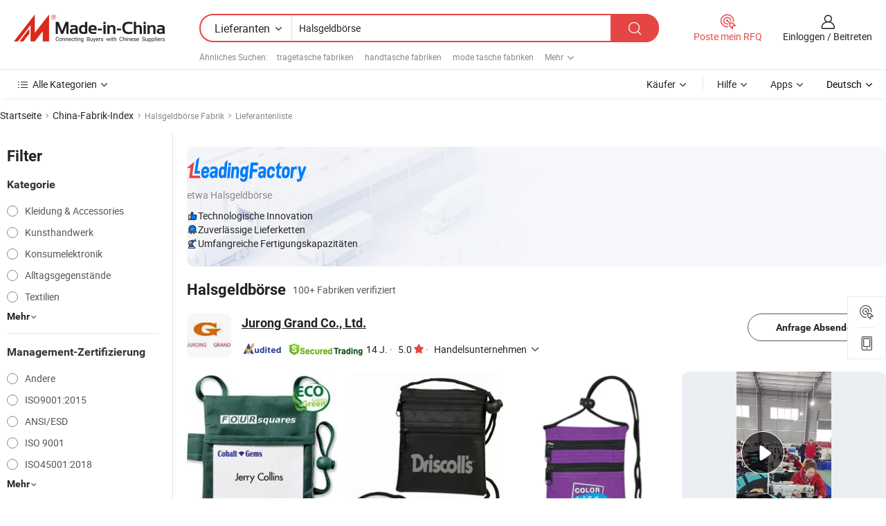

--- FILE ---
content_type: text/html;charset=UTF-8
request_url: https://de.made-in-china.com/factory/neck-wallet.html
body_size: 68719
content:
<!DOCTYPE HTML>
<html lang="de" dir="ltr" >
<head>
            <base href="//de.made-in-china.com" target="_top"/>
        <meta http-equiv="Content-Type" content="text/html; charset=utf-8" />
    <title>Halsgeldbörse Fabrik, China Halsgeldbörse Fabrik Liste können Sie direkt aus kaufen.</title>
    <meta name="Keywords" content="Halsgeldbörse Fabrik, China Halsgeldbörse Fabrik, Chinesische Halsgeldbörse Fabriken, Chinese Halsgeldbörse Hersteller, Chinese Halsgeldbörse Lieferanten" />
    <meta name="Description" content="Finden Halsgeldbörse Fabrik in China, Halsgeldbörse Fabrik Liste Sie Produkte direkt von kaufen können. Wir bieten Ihnen eine große Liste von zuverlässigen chinesischen Halsgeldbörse Fabriken / Hersteller, Lieferanten, Exporteure oder von einem Dritt Kontrolleur überprüft Händler." />
    <link rel="canonical" href="https://de.made-in-china.com/factory/neck-wallet.html">
    <link rel="preload" href="https://www.micstatic.com/landing/www/qf-new/images/leading_factory_bg_16d08a06.webp" as="image" fetchpriority="high">
    <link rel="dns-prefetch" href="//www.micstatic.com">
<link rel="preconnect" href="//www.micstatic.com">
<link rel="dns-prefetch" href="//image.made-in-china.com">
<link rel="preconnect" href="//image.made-in-china.com">
<link rel="dns-prefetch" href="//pic.made-in-china.com">
<link rel="preconnect" href="//pic.made-in-china.com">
        <link type="text/css" rel="stylesheet" href="https://www.micstatic.com/common/css/base/pc_base_8dc983a5.css" /> <link type="text/css" rel="stylesheet" href="https://www.micstatic.com/landing/www/qf-new/css/qf_010be316.css" /> <link type="text/css" rel="stylesheet" href="https://www.micstatic.com/landing/www/qf-new/dist/css/future_affe6d58.css" /> <link type="text/css" rel="stylesheet" href="https://www.micstatic.com/landing/www/qf-new/dist/css/main_984ea7d2.css" /> <script type="module" src="https://www.micstatic.com/common/js/libs/esm/@msr/client@2/index_02329b7a.js"></script><link rel="alternate" hreflang="de" href="https://de.made-in-china.com/factory/neck-wallet.html" />
            <link rel="alternate" hreflang="hi" href="https://hi.made-in-china.com/factory/neck-wallet.html" />
            <link rel="alternate" hreflang="ru" href="https://ru.made-in-china.com/factory/neck-wallet.html" />
            <link rel="alternate" hreflang="pt" href="https://pt.made-in-china.com/factory/neck-wallet.html" />
            <link rel="alternate" hreflang="ko" href="https://kr.made-in-china.com/factory/neck-wallet.html" />
            <link rel="alternate" hreflang="en" href="https://www.made-in-china.com/factory/neck-wallet.html" />
            <link rel="alternate" hreflang="it" href="https://it.made-in-china.com/factory/neck-wallet.html" />
            <link rel="alternate" hreflang="fr" href="https://fr.made-in-china.com/factory/neck-wallet.html" />
            <link rel="alternate" hreflang="es" href="https://es.made-in-china.com/factory/neck-wallet.html" />
            <link rel="alternate" hreflang="x-default" href="https://www.made-in-china.com/factory/neck-wallet.html" />
            <link rel="alternate" hreflang="ar" href="https://sa.made-in-china.com/factory/neck-wallet.html" />
            <link rel="alternate" hreflang="vi" href="https://vi.made-in-china.com/factory/neck-wallet.html" />
            <link rel="alternate" hreflang="th" href="https://th.made-in-china.com/factory/neck-wallet.html" />
            <link rel="alternate" hreflang="ja" href="https://jp.made-in-china.com/factory/neck-wallet.html" />
            <link rel="alternate" hreflang="id" href="https://id.made-in-china.com/factory/neck-wallet.html" />
            <link rel="alternate" hreflang="nl" href="https://nl.made-in-china.com/factory/neck-wallet.html" />
            <link rel="alternate" hreflang="tr" href="https://tr.made-in-china.com/factory/neck-wallet.html" />
    <!-- Polyfill Code Begin --><script chaset="utf-8" type="text/javascript" src="https://www.micstatic.com/polyfill/polyfill-simplify_eb12d58d.js"></script><!-- Polyfill Code End --></head>
<body probe-clarity="false" >
            <div id="header" ></div>
<script>
    function headerMlanInit() {
        const funcName = 'headerMlan';
        const app = new window[funcName]({target: document.getElementById('header'), props: {props: {"pageType":3,"logoTitle":"Hersteller und Lieferanten","logoUrl":null,"base":{"buyerInfo":{"service":"Service","newUserGuide":"Leitfaden für Neue Benutzer","auditReport":"Audited Suppliers' Reports","meetSuppliers":"Meet Suppliers","onlineTrading":"Secured Trading Service","buyerCenter":"Käufer-Center","contactUs":"Kontakt","search":"Suche","prodDirectory":"Produktverzeichnis","supplierDiscover":"Supplier Discover","sourcingRequest":"Beschaffungsanfrage Posten","quickLinks":"Quick Links","myFavorites":"Meine Favoriten","visitHistory":"Browser-Chronik","buyer":"Käufer","blog":"Geschäfts-einblicke"},"supplierInfo":{"supplier":"Lieferant","joinAdvance":"加入高级会员","tradeServerMarket":"外贸服务市场","memberHome":"外贸e家","cloudExpo":"Smart Expo云展会","onlineTrade":"交易服务","internationalLogis":"国际物流","northAmericaBrandSailing":"北美全渠道出海","micDomesticTradeStation":"中国制造网内贸站"},"helpInfo":{"whyMic":"Why Made-in-China.com","auditSupplierWay":"Wie prüfen wir Lieferanten","securePaymentWay":"Wie sichern wir die Zahlung","submitComplaint":"Eine Beschwerde einreichen","contactUs":"Kontakt","faq":"FAQ","help":"Hilfe"},"appsInfo":{"downloadApp":"Lade App herunter!","forBuyer":"Für Käufer","forSupplier":"Für Lieferant","exploreApp":"Entdecken Sie exklusive App-Rabatte","apps":"Apps"},"languages":[{"lanCode":0,"simpleName":"en","name":"English","value":"//www.made-in-china.com/factory/neck-wallet.html","htmlLang":"en"},{"lanCode":5,"simpleName":"es","name":"Español","value":"//es.made-in-china.com/factory/neck-wallet.html","htmlLang":"es"},{"lanCode":4,"simpleName":"pt","name":"Português","value":"//pt.made-in-china.com/factory/neck-wallet.html","htmlLang":"pt"},{"lanCode":2,"simpleName":"fr","name":"Français","value":"//fr.made-in-china.com/factory/neck-wallet.html","htmlLang":"fr"},{"lanCode":3,"simpleName":"ru","name":"Русский язык","value":"//ru.made-in-china.com/factory/neck-wallet.html","htmlLang":"ru"},{"lanCode":8,"simpleName":"it","name":"Italiano","value":"//it.made-in-china.com/factory/neck-wallet.html","htmlLang":"it"},{"lanCode":6,"simpleName":"de","name":"Deutsch","value":"//de.made-in-china.com/","htmlLang":"de"},{"lanCode":7,"simpleName":"nl","name":"Nederlands","value":"//nl.made-in-china.com/factory/neck-wallet.html","htmlLang":"nl"},{"lanCode":9,"simpleName":"sa","name":"العربية","value":"//sa.made-in-china.com/factory/neck-wallet.html","htmlLang":"ar"},{"lanCode":11,"simpleName":"kr","name":"한국어","value":"//kr.made-in-china.com/factory/neck-wallet.html","htmlLang":"ko"},{"lanCode":10,"simpleName":"jp","name":"日本語","value":"//jp.made-in-china.com/factory/neck-wallet.html","htmlLang":"ja"},{"lanCode":12,"simpleName":"hi","name":"हिन्दी","value":"//hi.made-in-china.com/factory/neck-wallet.html","htmlLang":"hi"},{"lanCode":13,"simpleName":"th","name":"ภาษาไทย","value":"//th.made-in-china.com/factory/neck-wallet.html","htmlLang":"th"},{"lanCode":14,"simpleName":"tr","name":"Türkçe","value":"//tr.made-in-china.com/factory/neck-wallet.html","htmlLang":"tr"},{"lanCode":15,"simpleName":"vi","name":"Tiếng Việt","value":"//vi.made-in-china.com/factory/neck-wallet.html","htmlLang":"vi"},{"lanCode":16,"simpleName":"id","name":"Bahasa Indonesia","value":"//id.made-in-china.com/factory/neck-wallet.html","htmlLang":"id"}],"showMlan":true,"showRules":false,"rules":"Rules","language":"de","menu":"Speisekarte","subTitle":null,"subTitleLink":null,"stickyInfo":null},"categoryRegion":{"categories":"Alle Kategorien","categoryList":[{"name":"Landwirtschaft & Essen","value":"https://de.made-in-china.com/category1_Agriculture-Food/Agriculture-Food_usssssssss.html","catCode":"1000000000"},{"name":"Kleidung & Accessories","value":"https://de.made-in-china.com/category1_Apparel-Accessories/Apparel-Accessories_uussssssss.html","catCode":"1100000000"},{"name":"Kunsthandwerk","value":"https://de.made-in-china.com/category1_Arts-Crafts/Arts-Crafts_uyssssssss.html","catCode":"1200000000"},{"name":"Auto, Motor und Zusatz","value":"https://de.made-in-china.com/category1_Auto-Motorcycle-Parts-Accessories/Auto-Motorcycle-Parts-Accessories_yossssssss.html","catCode":"2900000000"},{"name":"Koffer, Handtaschen und Geschenkkisten","value":"https://de.made-in-china.com/category1_Bags-Cases-Boxes/Bags-Cases-Boxes_yhssssssss.html","catCode":"2600000000"},{"name":"Chemische Produkte","value":"https://de.made-in-china.com/category1_Chemicals/Chemicals_uissssssss.html","catCode":"1300000000"},{"name":"Computerartikel","value":"https://de.made-in-china.com/category1_Computer-Products/Computer-Products_iissssssss.html","catCode":"3300000000"},{"name":"Bau- und Dekomaterial","value":"https://de.made-in-china.com/category1_Construction-Decoration/Construction-Decoration_ugssssssss.html","catCode":"1500000000"},{"name":"Konsumelektronik","value":"https://de.made-in-china.com/category1_Consumer-Electronics/Consumer-Electronics_unssssssss.html","catCode":"1400000000"},{"name":"Elektronik","value":"https://de.made-in-china.com/category1_Electrical-Electronics/Electrical-Electronics_uhssssssss.html","catCode":"1600000000"},{"name":"Möbel","value":"https://de.made-in-china.com/category1_Furniture/Furniture_yessssssss.html","catCode":"2700000000"},{"name":"Gesundheit und Medizin","value":"https://de.made-in-china.com/category1_Health-Medicine/Health-Medicine_uessssssss.html","catCode":"1700000000"},{"name":"Industrielle Anlagen und Zusatzteile","value":"https://de.made-in-china.com/category1_Industrial-Equipment-Components/Industrial-Equipment-Components_inssssssss.html","catCode":"3400000000"},{"name":"Messinstrumente","value":"https://de.made-in-china.com/category1_Instruments-Meters/Instruments-Meters_igssssssss.html","catCode":"3500000000"},{"name":"Alltagsgegenstände","value":"https://de.made-in-china.com/category1_Light-Industry-Daily-Use/Light-Industry-Daily-Use_urssssssss.html","catCode":"1800000000"},{"name":"Beleuchtung","value":"https://de.made-in-china.com/category1_Lights-Lighting/Lights-Lighting_isssssssss.html","catCode":"3000000000"},{"name":"Produktionsmaschinen","value":"https://de.made-in-china.com/category1_Manufacturing-Processing-Machinery/Manufacturing-Processing-Machinery_uossssssss.html","catCode":"1900000000"},{"name":"Mineralien und Energie","value":"https://de.made-in-china.com/category1_Metallurgy-Mineral-Energy/Metallurgy-Mineral-Energy_ysssssssss.html","catCode":"2000000000"},{"name":"Büromaterial","value":"https://de.made-in-china.com/category1_Office-Supplies/Office-Supplies_yrssssssss.html","catCode":"2800000000"},{"name":"Verpackung und Druck","value":"https://de.made-in-china.com/category1_Packaging-Printing/Packaging-Printing_ihssssssss.html","catCode":"3600000000"},{"name":"Sicherheit und Schutz","value":"https://de.made-in-china.com/category1_Security-Protection/Security-Protection_ygssssssss.html","catCode":"2500000000"},{"name":"Service","value":"https://de.made-in-china.com/category1_Service/Service_ynssssssss.html","catCode":"2400000000"},{"name":"Sport und Erholung","value":"https://de.made-in-china.com/category1_Sporting-Goods-Recreation/Sporting-Goods-Recreation_iussssssss.html","catCode":"3100000000"},{"name":"Textilien","value":"https://de.made-in-china.com/category1_Textile/Textile_yussssssss.html","catCode":"2100000000"},{"name":"Werkzeug","value":"https://de.made-in-china.com/category1_Tools-Hardware/Tools-Hardware_iyssssssss.html","catCode":"3200000000"},{"name":"Spielzeug","value":"https://de.made-in-china.com/category1_Toys/Toys_yyssssssss.html","catCode":"2200000000"},{"name":"Transport","value":"https://de.made-in-china.com/category1_Transportation/Transportation_yissssssss.html","catCode":"2300000000"}],"more":"Mehr"},"searchRegion":{"show":true,"lookingFor":"Sagen Sie uns, was Sie suchen...","homeUrl":"//de.made-in-china.com","products":"Produkte","suppliers":"Lieferanten","auditedFactory":null,"uploadImage":"Bild hochladen","max20MbPerImage":"Maximal 20 MB pro Bild","yourRecentKeywords":"Ihre letzten Schlüsselwörter","clearHistory":"Verlauf Löschen","popularSearches":"Ähnliches Suchen","relatedSearches":"Mehr","more":null,"maxSizeErrorMsg":"Upload fehlgeschlagen. Die maximale Bildgröße beträgt 20 MB.","noNetworkErrorMsg":"Keine Netzwerk Verbindung. Bitte überprüfen Sie Ihre Netzwerkeinstellungen und versuchen Sie es noch einmal.","uploadFailedErrorMsg":"Hochladen fehlgeschlagen.Falsches Bildformat. Unterstützte Formate: JPG, PNG, BMP.","relatedList":[{"word":"tragetasche fabriken","adsData":"","link":"https://de.made-in-china.com/factory/carrier-bag.html","title":"tragetasche fabriken"},{"word":"handtasche fabriken","adsData":"","link":"https://de.made-in-china.com/factory/handbag.html","title":"handtasche fabriken"},{"word":"mode tasche fabriken","adsData":"","link":"https://de.made-in-china.com/factory/fashion-bag.html","title":"mode tasche fabriken"},{"word":"münzbeutel fabriken","adsData":"","link":"https://de.made-in-china.com/factory/coin-bags.html","title":"münzbeutel fabriken"},{"word":"geldbörsen fabriken","adsData":"","link":"https://de.made-in-china.com/factory/wallets.html","title":"geldbörsen fabriken"},{"word":"münzbeutel aus silikon fabriken","adsData":"","link":"https://de.made-in-china.com/factory/silicon-coin-bags.html","title":"münzbeutel aus silikon fabriken"},{"word":"silikontasche fabriken","adsData":"","link":"https://de.made-in-china.com/factory/silicon-wallet.html","title":"silikontasche fabriken"},{"word":"lederbörse fabriken","adsData":"","link":"https://de.made-in-china.com/factory/leather-wallet.html","title":"lederbörse fabriken"},{"word":"geldbörse und geldbörse fabriken","adsData":"","link":"https://de.made-in-china.com/factory/wallet-and-purse.html","title":"geldbörse und geldbörse fabriken"},{"word":"geldbörse und geldbörse fabriken","adsData":"","link":"https://de.made-in-china.com/factory/wallet-purse.html","title":"geldbörse und geldbörse fabriken"}],"relatedTitle":null,"relatedTitleLink":null,"formParams":null,"mlanFormParams":{"keyword":"Halsgeldbörse","inputkeyword":"Halsgeldbörse","type":null,"currentTab":null,"currentPage":null,"currentCat":null,"currentRegion":null,"currentProp":null,"submitPageUrl":null,"parentCat":null,"otherSearch":null,"currentAllCatalogCodes":null,"sgsMembership":null,"memberLevel":null,"topOrder":null,"size":null,"more":"mehr","less":"less","staticUrl50":null,"staticUrl10":null,"staticUrl30":null,"condition":"1","conditionParamsList":[{"condition":"0","conditionName":null,"action":"/productSearch?keyword=#word#","searchUrl":null,"inputPlaceholder":null},{"condition":"1","conditionName":null,"action":"https://de.made-in-china.com/companySearch?keyword=#word#","searchUrl":null,"inputPlaceholder":null}]},"enterKeywordTips":"Bitte geben Sie mindestens ein Stichwort für Ihre Suche ein.","openMultiSearch":false},"frequentRegion":{"rfq":{"rfq":"Poste mein RFQ","searchRfq":"Search RFQs","acquireRfqHover":"Sagen Sie uns, was Sie brauchen und probieren Sie den einfachen Weg, um Angebote zu erhalten !","searchRfqHover":"Discover quality RFQs and connect with big-budget buyers"},"account":{"account":"Konto","signIn":"Einloggen","join":"Beitreten","newUser":"Neuer Benutzer","joinFree":"Kostenlos beitreten","or":"Oder","socialLogin":"Durch Klicken auf Anmelden, Kostenlos anmelden oder Fortfahren mit Facebook, Linkedin, Twitter, Google, %s stimme ich der %sUser Agreement%s und der %sPrivacy Policy%s zu","message":"Nachrichten","quotes":"Zitate","orders":"Aufträge","favorites":"Favoriten","visitHistory":"Browser-Chronik","postSourcingRequest":"Beschaffungsanfrage Posten","hi":"Hallo","signOut":"Austragen","manageProduct":"Produkte Verwalten","editShowroom":"Showroom bearbeiten","username":"","userType":null,"foreignIP":true,"currentYear":2026,"userAgreement":"Nutzungsvertrag","privacyPolicy":"Datenschutzerklärung"},"message":{"message":"Nachrichten","signIn":"Einloggen","join":"Beitreten","newUser":"Neuer Benutzer","joinFree":"Kostenlos beitreten","viewNewMsg":"Sign in to view the new messages","inquiry":"Anfragen","rfq":"RFQs","awaitingPayment":"Awaiting payments","chat":"Plaudern","awaitingQuotation":"Warten auf Angebote"},"cart":{"cart":"Anfragekorb"}},"busiRegion":null,"previewRegion":null,"relatedQpSync":true,"relatedQpSearchUrl":"https://www.made-in-china.com/multi-search/getHeadRelatedQp?word=neck wallet&headQpType=QF&lanCode=6"}}});
		const hoc=o=>(o.__proto__.$get=function(o){return this.$$.ctx[this.$$.props[o]]},o.__proto__.$getKeys=function(){return Object.keys(this.$$.props)},o.__proto__.$getProps=function(){return this.$get("props")},o.__proto__.$setProps=function(o){var t=this.$getKeys(),s={},p=this;t.forEach(function(o){s[o]=p.$get(o)}),s.props=Object.assign({},s.props,o),this.$set(s)},o.__proto__.$help=function(){console.log("\n            $set(props): void             | 设置props的值\n            $get(key: string): any        | 获取props指定key的值\n            $getKeys(): string[]          | 获取props所有key\n            $getProps(): any              | 获取props里key为props的值（适用nail）\n            $setProps(params: any): void  | 设置props里key为props的值（适用nail）\n            $on(ev, callback): func       | 添加事件监听，返回移除事件监听的函数\n            $destroy(): void              | 销毁组件并触发onDestroy事件\n        ")},o);
        window[`${funcName}Api`] = hoc(app);
    };
</script><script type="text/javascript" crossorigin="anonymous" onload="headerMlanInit()" src="https://www.micstatic.com/nail/pc/header-mlan_6f301846.js"></script>    <input type="hidden" id="lanCode" name="lanCode" value="6">
    <input type="hidden" id="lan" name="lan" value="de">
    <input type="hidden" name="is_track_single_page" id="is_track_single_page" />
<input id="sensor_pg_v" type="hidden" value="tp:103,stp:10302,st:qf,m:neck-wallet,p:1" />
    <input type="hidden" id="J-searchWord" value="neck-wallet"/>
<!-- 设置 Clarity 标签内容 -->
<!-- 引入 Clarity 脚本 -->
            <script type="application/ld+json">
        	{"contentUrl":"https://v.made-in-china.com/ucv/sbr/b441307f32e59c3bc8b76929e10911/b136c2201f10132169358006710835_h264_def.mp4","description":"Finden Halsgeldbörse Fabrik in China, Halsgeldbörse Fabrik Liste Sie Produkte direkt von kaufen können. Wir bieten Ihnen eine große Liste von zuverlässigen chinesischen Halsgeldbörse Fabriken / Hersteller, Lieferanten, Exporteure oder von einem Dritt Kontrolleur überprüft Händler.","name":"Halsgeldbörse Fabrik, China Halsgeldbörse Fabrik Liste können Sie direkt aus kaufen.","@context":"http://schema.org","@type":"VideoObject","thumbnailUrl":"http://image.made-in-china.com/312f0j00RQgYcNzIRHoU/lv-0-20210704113006-mp4.jpg","uploadDate":"2021-07-04T11:33:55+08:00"}
    	</script>
    <script id="introText" type="text/html">
        <h3>Was sind die Vorteile der Verwendung eines Halsgeldbeutels?</h3>
<p>Ein Halsgeldbeutel ist ein praktisches Accessoire, das dazu dient, Ihre Wertsachen sicher und leicht zugänglich aufzubewahren. Einer der Hauptvorteile der Verwendung eines Halsgeldbeutels ist die verbesserte Sicherheit, die er bietet. Im Gegensatz zu herkömmlichen Geldbörsen, die leicht aus Taschen oder Taschen verloren oder gestohlen werden können, wird ein Halsgeldbeutel um den Hals getragen, was es Dieben erheblich erschwert, darauf zuzugreifen. Dies ist besonders vorteilhaft für Reisende, die sich in überfüllten Bereichen oder unbekannten Umgebungen befinden.</p>
<p>Ein weiterer wesentlicher Vorteil eines Halsgeldbeutels ist seine Bequemlichkeit. Mit einem Halsgeldbeutel können Sie wichtige Gegenstände wie Ihren Ausweis, Kreditkarten und Bargeld nah am Körper aufbewahren. Dies ermöglicht einen schnellen Zugriff, wenn Sie ihn benötigen, sei es beim Bezahlen oder beim Vorzeigen eines Ausweises. Viele Halsgeldbeutel verfügen auch über mehrere Fächer, die es Ihnen ermöglichen, Ihre Gegenstände effizient zu organisieren.</p>
<p>Halsgeldbeutel sind auch leicht und bequem zu tragen. Sie bestehen typischerweise aus atmungsaktiven Materialien, die die Haut nicht reizen, was sie für den längeren Gebrauch geeignet macht. Dies ist besonders wichtig für Reisende, die sie über längere Zeiträume tragen, während sie neue Ziele erkunden.</p>
<p>Darüber hinaus sind Halsgeldbeutel vielseitig. Sie können für verschiedene Aktivitäten über das Reisen hinaus verwendet werden, wie Wandern, Konzerte besuchen oder an Outdoor-Veranstaltungen teilnehmen. Ihr Design ermöglicht es ihnen, nahtlos mit verschiedenen Outfits zu verschmelzen, was sie zu einem stilvollen Accessoire macht.</p>
<p>Zusammenfassend lässt sich sagen, dass die Vorteile der Verwendung eines Halsgeldbeutels verbesserte Sicherheit, Bequemlichkeit, Komfort und Vielseitigkeit umfassen. Diese Eigenschaften machen Halsgeldbeutel zu einer ausgezeichneten Wahl für alle, die ihre Wertsachen sicher und zugänglich aufbewahren möchten.</p>
<h3>Wie wählt man den richtigen Halsgeldbeutel für Reisen aus?</h3>
<p>Die Wahl des richtigen Halsgeldbeutels für Reisen erfordert die Berücksichtigung mehrerer Faktoren, um sicherzustellen, dass er Ihren Bedürfnissen entspricht. Zuerst sollten Sie die Größe und Kapazität des Halsgeldbeutels bewerten. Er sollte groß genug sein, um Ihre wichtigen Gegenstände wie Ihren Reisepass, Kreditkarten und Bargeld aufzunehmen, aber nicht so sperrig, dass er unbequem zu tragen wird. Suchen Sie nach einem Geldbeutel, der mehrere Fächer bietet, um Ihnen zu helfen, organisiert zu bleiben.</p>
<p>Als nächstes sollten Sie das Material des Halsgeldbeutels berücksichtigen. Wählen Sie leichte, langlebige und wasserabweisende Materialien, um Ihre Wertsachen vor den Elementen zu schützen. Atmungsaktive Stoffe sind ebenfalls wichtig für den Komfort, insbesondere in warmen Klimazonen, in denen Sie schwitzen könnten.</p>
<p>Ein weiterer wichtiger Faktor ist das Design und die Sicherheitsmerkmale des Halsgeldbeutels. Achten Sie auf Geldbeutel mit verstellbaren Riemen, um eine bequeme Passform zu gewährleisten. Einige Halsgeldbeutel verfügen über zusätzliche Sicherheitsmerkmale wie RFID-blockierende Technologie, die Ihre Kreditkarteninformationen vor elektronischem Diebstahl schützt. Dies ist besonders wichtig für Reisende, die möglicherweise einem Risiko von Identitätsdiebstahl ausgesetzt sind.</p>
<p>Berücksichtigen Sie außerdem den Stil des Halsgeldbeutels. Während die Funktionalität entscheidend ist, möchten Sie auch einen Geldbeutel, der zu Ihrem persönlichen Stil passt. Es gibt verschiedene Designs, von schlank und minimalistisch bis hin zu farbenfrohen und gemusterten Optionen.</p>
<p>Lesen Sie schließlich Bewertungen und suchen Sie Empfehlungen von anderen Reisenden. Ihre Erfahrungen können wertvolle Einblicke in die Praktikabilität und Haltbarkeit verschiedener Halsgeldbeutel bieten. Indem Sie diese Faktoren berücksichtigen, können Sie den richtigen Halsgeldbeutel auswählen, der Ihr Reiseerlebnis verbessert.</p>
<h3>Welche Gegenstände sollten Sie in einem Halsgeldbeutel aufbewahren?</h3>
<p>Ein Halsgeldbeutel ist eine ausgezeichnete Möglichkeit, Ihre wichtigen Gegenstände sicher und leicht zugänglich zu halten, während Sie unterwegs sind. Bei der Entscheidung, was Sie in Ihrem Halsgeldbeutel aufbewahren sollten, priorisieren Sie Gegenstände, auf die Sie häufig zugreifen müssen, sowie solche, die wertvoll oder sensibel sind. Hier sind einige Gegenstände, die Sie in Ihrem Halsgeldbeutel aufbewahren sollten:</p>
<p>Zuallererst sind Ihre Ausweisdokumente entscheidend. Dazu gehören Ihr Reisepass, Führerschein oder jede andere Form von Ausweis, die Sie für Reisen oder Identifikationszwecke benötigen. Wenn Sie diese Dokumente in Ihrem Halsgeldbeutel aufbewahren, stellen Sie sicher, dass sie sicher und bei Bedarf leicht verfügbar sind.</p>
<p>Als Nächstes sollten Sie Ihre Kredit- und Debitkarten mitnehmen. Wenn Sie Ihre Karten griffbereit haben, können Sie Einkäufe tätigen, ohne in Ihrer Tasche oder Ihren Taschen kramen zu müssen. Darüber hinaus möchten Sie möglicherweise eine kleine Menge Bargeld für Situationen aufbewahren, in denen Kartenzahlungen nicht akzeptiert werden.</p>
<p>Ein weiteres Element, das Sie einbeziehen sollten, sind Informationen zur Reiseversicherung. Im Notfall kann es Zeit und Stress sparen, wenn Sie Ihre Versicherungsdetails griffbereit haben. Sie möchten möglicherweise auch eine Kopie Ihres Reiseplans oder wichtige Kontaktnummern in Ihrem Halsgeldbeutel aufbewahren, um einen einfachen Zugriff zu gewährleisten.</p>
<p>Einige Reisende entscheiden sich auch dafür, Notfallartikel wie ein kleines Erste-Hilfe-Set oder eine Pfeife in ihrem Halsgeldbeutel zu tragen. Diese Artikel können in unerwarteten Situationen hilfreich sein und bieten während des Reisens ein Gefühl der Sicherheit.</p>
<p>Zusammenfassend sollten die Gegenstände, die Sie in einem Halsgeldbeutel aufbewahren sollten, Ausweisdokumente, Kredit- und Debitkarten, Bargeld, Informationen zur Reiseversicherung und eventuelle Notfallartikel umfassen. Indem Sie diese wichtigen Dinge in Ihrem Halsgeldbeutel aufbewahren, können Sie sicherstellen, dass Sie alles, was Sie unterwegs benötigen, griffbereit haben.</p>
<h3>Sind Halsgeldbeutel bequem über längere Zeiträume zu tragen?</h3>
<p>Halsgeldbeutel sind mit Blick auf den Komfort entworfen und eignen sich daher für das Tragen über längere Zeiträume. Der Komfort kann jedoch je nach Design, Material und Passform des Halsgeldbeutels variieren. Achten Sie beim Wählen eines Halsgeldbeutels auf ein Modell aus leichten und atmungsaktiven Materialien. Stoffe wie Nylon oder Polyester werden häufig verwendet, da sie langlebig und angenehm auf der Haut sind.</p>
<p>Das Design des Halsgeldbeutels spielt ebenfalls eine wichtige Rolle für den Komfort. Wählen Sie Geldbeutel mit verstellbaren Riemen, die es Ihnen ermöglichen, die Passform an Ihren Körper anzupassen. Ein gut sitzender Halsgeldbeutel ist nicht nur bequemer, sondern bleibt auch sicher an seinem Platz, wodurch das Risiko verringert wird, dass er beim Bewegen springt oder verrutscht.</p>
<p>Zusätzlich sollten Sie die Größe und das Gewicht der Gegenstände berücksichtigen, die Sie in Ihrem Halsgeldbeutel aufbewahren möchten. Ein Geldbeutel, der zu sperrig oder schwer ist, kann im Laufe der Zeit unbequem werden. Streben Sie an, nur wichtige Gegenstände in Ihrem Halsgeldbeutel aufzubewahren, um Gewicht und Volumen zu minimieren.</p>
<p>Ein weiterer Faktor, den Sie berücksichtigen sollten, ist die Platzierung des Halsgeldbeutels. Wenn Sie ihn unter der Kleidung tragen, kann dies zusätzliche Sicherheit und Komfort bieten, da er weniger wahrscheinlich den Elementen ausgesetzt oder an Gegenständen hängen bleibt. Stellen Sie jedoch sicher, dass er immer noch leicht zugänglich ist, wenn Sie Gegenstände abrufen müssen.</p>
<p>Zusammenfassend lässt sich sagen, dass Halsgeldbeutel bequem über längere Zeiträume getragen werden können, wenn Sie das richtige Design, Material und die richtige Passform wählen. Indem Sie Komfort und Funktionalität priorisieren, können Sie die Vorteile eines Halsgeldbeutels genießen, ohne während Ihrer Reisen Unannehmlichkeiten zu empfinden.</p>
    </script>
<!-- SONA2024 2.2.1 --><div id="first-screen-block"><div class="crumb" itemscope="" itemType="https://schema.org/BreadcrumbList"><span itemProp="itemListElement" itemscope="" itemType="https://schema.org/ListItem"><a rel="nofollow" href="/" itemProp="item"><span itemProp="name">Startseite</span></a><meta itemProp="position" content="1"/></span><img src="https://www.micstatic.com/landing/www/qf-new/dist/assets/arrow-right-Bd5qwbiu.svg" alt="arrow-right"/><span itemProp="itemListElement" itemscope="" itemType="https://schema.org/ListItem"><a href="/factory-index/n.html" itemProp="item"><span itemProp="name">China-Fabrik-Index</span></a><meta itemProp="position" content="2"/></span><img src="https://www.micstatic.com/landing/www/qf-new/dist/assets/arrow-right-Bd5qwbiu.svg" alt="arrow-right"/><span class="gray-crumb">Halsgeldbörse Fabrik</span><img src="https://www.micstatic.com/landing/www/qf-new/dist/assets/arrow-right-Bd5qwbiu.svg" alt="arrow-right"/><span class="gray-crumb">Lieferantenliste</span></div><div class="page-top-wrapper"><div class="filter-wrapper"><div class="filter-title">Filter</div><div class="filter-groups" faw-module="filter"><form action="#" class="ft-form is-horizontal qf-filter-form"><div class="filter-group"><div class="filter-group-header"><span class="filter-group-title">Kategorie</span></div><div class="ft-form-item"><div class="ft-form-item-control"><div class="ft-form-item-input"><div class="ft-radio-group is-vertical"><label class="ft-radio is-primary"><input type="radio" value="1100000000" ads-data="" name="catCode"/><span class="ft-radio-front"></span><span class="ft-radio-label">Kleidung &amp; Accessories</span></label><label class="ft-radio is-primary"><input type="radio" value="1200000000" ads-data="" name="catCode"/><span class="ft-radio-front"></span><span class="ft-radio-label">Kunsthandwerk</span></label><label class="ft-radio is-primary"><input type="radio" value="1400000000" ads-data="" name="catCode"/><span class="ft-radio-front"></span><span class="ft-radio-label">Konsumelektronik</span></label><label class="ft-radio is-primary"><input type="radio" value="1800000000" ads-data="" name="catCode"/><span class="ft-radio-front"></span><span class="ft-radio-label">Alltagsgegenstände</span></label><label class="ft-radio is-primary"><input type="radio" value="2100000000" ads-data="" name="catCode"/><span class="ft-radio-front"></span><span class="ft-radio-label">Textilien</span></label></div></div></div></div><div class="view-more-btn" ads-data="st:14"><span>Mehr</span><i class="ob-icon icon-down"></i></div></div><div class="filter-group"><div class="filter-group-header"><span class="filter-group-title">Management-Zertifizierung</span></div><div class="ft-form-item"><div class="ft-form-item-control"><div class="ft-form-item-input"><div class="ft-radio-group is-vertical"><label class="ft-radio is-primary"><input type="radio" value="-4" ads-data="" name="managementCertification"/><span class="ft-radio-front"></span><span class="ft-radio-label">Andere</span></label><label class="ft-radio is-primary"><input type="radio" value="-5" ads-data="" name="managementCertification"/><span class="ft-radio-front"></span><span class="ft-radio-label">ISO9001:2015</span></label><label class="ft-radio is-primary"><input type="radio" value="1" ads-data="" name="managementCertification"/><span class="ft-radio-front"></span><span class="ft-radio-label">ANSI/ESD</span></label><label class="ft-radio is-primary"><input type="radio" value="10" ads-data="" name="managementCertification"/><span class="ft-radio-front"></span><span class="ft-radio-label">ISO 9001</span></label><label class="ft-radio is-primary"><input type="radio" value="100375" ads-data="" name="managementCertification"/><span class="ft-radio-front"></span><span class="ft-radio-label">ISO45001:2018</span></label></div></div></div></div><div class="view-more-btn" ads-data="st:14"><span>Mehr</span><i class="ob-icon icon-down"></i></div></div><div class="filter-group"><div class="filter-group-header"><span class="filter-group-title">F&amp;E-Kapazität</span></div><div class="ft-form-item"><div class="ft-form-item-control"><div class="ft-form-item-input"><div class="ft-radio-group is-vertical"><label class="ft-radio is-primary"><input type="radio" value="4" ads-data="" name="rdCapacity"/><span class="ft-radio-front"></span><span class="ft-radio-label">OEM</span></label><label class="ft-radio is-primary"><input type="radio" value="5" ads-data="" name="rdCapacity"/><span class="ft-radio-front"></span><span class="ft-radio-label">ODM</span></label><label class="ft-radio is-primary"><input type="radio" value="6" ads-data="" name="rdCapacity"/><span class="ft-radio-front"></span><span class="ft-radio-label">Eigenmarke</span></label><label class="ft-radio is-primary"><input type="radio" value="99" ads-data="" name="rdCapacity"/><span class="ft-radio-front"></span><span class="ft-radio-label">Andere</span></label></div></div></div></div></div><div class="filter-group"><div class="filter-group-header"><span class="filter-group-title">Jahresumsatz</span></div><div class="ft-form-item"><div class="ft-form-item-control"><div class="ft-form-item-input"><div class="ft-radio-group is-vertical"><label class="ft-radio is-primary"><input type="radio" value="1" ads-data="" name="annualRevenue"/><span class="ft-radio-front"></span><span class="ft-radio-label">Unter 1 Million US-Dollar</span></label><label class="ft-radio is-primary"><input type="radio" value="2" ads-data="" name="annualRevenue"/><span class="ft-radio-front"></span><span class="ft-radio-label">1 ~ 2,5 Millionen USD</span></label><label class="ft-radio is-primary"><input type="radio" value="3" ads-data="" name="annualRevenue"/><span class="ft-radio-front"></span><span class="ft-radio-label">2,5 ~ 5 Millionen USD</span></label><label class="ft-radio is-primary"><input type="radio" value="4" ads-data="" name="annualRevenue"/><span class="ft-radio-front"></span><span class="ft-radio-label">5 ~ 10 Millionen USD</span></label><label class="ft-radio is-primary"><input type="radio" value="6" ads-data="" name="annualRevenue"/><span class="ft-radio-front"></span><span class="ft-radio-label">50 ~ 100 Millionen USD</span></label></div></div></div></div><div class="view-more-btn" ads-data="st:14"><span>Mehr</span><i class="ob-icon icon-down"></i></div></div><div class="filter-group"><div class="filter-group-header"><span class="filter-group-title">Anzahl der Mitarbeiter</span></div><div class="ft-form-item"><div class="ft-form-item-control"><div class="ft-form-item-input"><div class="ft-radio-group is-vertical"><label class="ft-radio is-primary"><input type="radio" value="1" ads-data="" name="employeeNum"/><span class="ft-radio-front"></span><span class="ft-radio-label">Weniger als 5 Personen</span></label><label class="ft-radio is-primary"><input type="radio" value="2" ads-data="" name="employeeNum"/><span class="ft-radio-front"></span><span class="ft-radio-label">5-50 Personen</span></label><label class="ft-radio is-primary"><input type="radio" value="3" ads-data="" name="employeeNum"/><span class="ft-radio-front"></span><span class="ft-radio-label">51-200 Personen</span></label><label class="ft-radio is-primary"><input type="radio" value="4" ads-data="" name="employeeNum"/><span class="ft-radio-front"></span><span class="ft-radio-label">201-500 Personen</span></label><label class="ft-radio is-primary"><input type="radio" value="6" ads-data="" name="employeeNum"/><span class="ft-radio-front"></span><span class="ft-radio-label">Über 1000 Personen</span></label></div></div></div></div></div><div class="filter-group"><div class="filter-group-header"><span class="filter-group-title">Provinz und Region</span></div><div class="ft-form-item"><div class="ft-form-item-control"><div class="ft-form-item-input"><div class="ft-radio-group is-vertical"><label class="ft-radio is-primary"><input type="radio" value="Anhui" ads-data="" name="province"/><span class="ft-radio-front"></span><span class="ft-radio-label">Anhui</span></label><label class="ft-radio is-primary"><input type="radio" value="Chongqing" ads-data="" name="province"/><span class="ft-radio-front"></span><span class="ft-radio-label">Chongqing</span></label><label class="ft-radio is-primary"><input type="radio" value="Fujian" ads-data="" name="province"/><span class="ft-radio-front"></span><span class="ft-radio-label">Fujian</span></label><label class="ft-radio is-primary"><input type="radio" value="Guangdong" ads-data="" name="province"/><span class="ft-radio-front"></span><span class="ft-radio-label">Guangdong</span></label><label class="ft-radio is-primary"><input type="radio" value="Guangxi" ads-data="" name="province"/><span class="ft-radio-front"></span><span class="ft-radio-label">Guangxi</span></label></div></div></div></div><div class="view-more-btn" ads-data="st:14"><span>Mehr</span><i class="ob-icon icon-down"></i></div></div><div class="filter-group filter-audited"><div class="ft-form-item"><div class="ft-form-item-control"><div class="ft-form-item-input"><div class="ft-radio-group is-vertical"><label class="ft-radio is-primary"><input type="radio" value="1" ads-data="" name="auditedSuppliers"/><span class="ft-radio-front"></span><span class="ft-radio-label"><img src="https://www.micstatic.com/landing/www/qf-new/dist/assets/audited-DQjVuQn9.png" width="57.5" height="20" alt="Von Inspektionsdiensten überprüfte Lieferanten."/></span></label></div></div></div></div></div></form></div></div><div class="page-top-content"><div class="leading-factory-wrapper leading-factory-has-data" faw-module="leading_factory" faw-exposure="true"><div class="leading-factory-container"><div class="leading-factory-left no-data"><div class="leading-factory-logo"><img src="https://www.micstatic.com/landing/www/qf-new/dist/assets/leading_factory-CY6-Z8Up.png" alt=""/></div><div class="leading-factory-subtitle" title="etwa Halsgeldbörse">etwa Halsgeldbörse</div><ul class="leading-factory-features"><li class="feature-item"><img src="https://www.micstatic.com/landing/www/qf-new/dist/assets/leading_factory_icon1-b9txvrsa.png" alt=""/><span class="feature-text" title="Technologische Innovation">Technologische Innovation</span></li><li class="feature-item"><img src="https://www.micstatic.com/landing/www/qf-new/dist/assets/leading_factory_icon2-D_fmzuKW.png" alt=""/><span class="feature-text" title="Zuverlässige Lieferketten">Zuverlässige Lieferketten</span></li><li class="feature-item"><img src="https://www.micstatic.com/landing/www/qf-new/dist/assets/leading_factory_icon3-B93UAk-m.png" alt=""/><span class="feature-text" title="Umfangreiche Fertigungskapazitäten">Umfangreiche Fertigungskapazitäten</span></li></ul></div><div class="factory-card-skeleton"><div class="factory-logo-box-skeleton"><div class="skeleton rectangle skeleton-animated"></div></div><div class="factory-divider-skeleton"></div><div class="factory-content-skeleton"><div class="skeleton rectangle skeleton-animated"></div></div></div><div class="factory-card-skeleton"><div class="factory-logo-box-skeleton"><div class="skeleton rectangle skeleton-animated"></div></div><div class="factory-divider-skeleton"></div><div class="factory-content-skeleton"><div class="skeleton rectangle skeleton-animated"></div></div></div></div></div><h1 class="company-list-top"><span class="search-word" title="Halsgeldbörse">Halsgeldbörse</span><span class="tip-text">100+ Fabriken verifiziert</span></h1><div class="company-list-wrapper" faw-module="factory_list"><div class="company-list-wrap"><div class="company-list"><div class="company-item"><div class="com-title"><div class="com-title-left"><a class="com-pic" href="https://de.made-in-china.com/co_arbrevert/" target="_blank" ads-data="st:3,a:1,pcid:CxQJVNmjqnRW,flx_deliv_tp:comb,ads_id:,ads_tp:,srv_id:"><img src="//image.made-in-china.com/206f0j00ttTEyvgRdQpa/Jurong-Grand-Co-Ltd-.jpg"/></a><div class="com-title-wrap"><h2 class="com-title-txt"><a href="https://de.made-in-china.com/co_arbrevert/" target="_blank" ads-data="st:3,a:1,pcid:CxQJVNmjqnRW,flx_deliv_tp:comb,ads_id:,ads_tp:,srv_id:">Jurong Grand Co., Ltd.</a></h2><div class="com-detail"><a class="audited-icon" href="https://de.made-in-china.com/co_arbrevert/company_info.html" target="_blank" ads-data="st:3,a:1,pcid:CxQJVNmjqnRW,flx_deliv_tp:comb,ads_id:,ads_tp:,srv_id:"><img src="https://www.micstatic.com/landing/www/qf-new/dist/assets/as-mQl-B1co.svg"/></a><div class="secured-trading-logo"><a href="https://de.made-in-china.com/co_arbrevert/company_info.html" target="_blank" ads-data="st:3,a:1,pcid:CxQJVNmjqnRW,flx_deliv_tp:comb,ads_id:,ads_tp:,srv_id:"><img src="https://www.micstatic.com/landing/www/qf-new/dist/assets/secured-trading-logo-CrIMDkC9.png"/></a></div><a class="com-year" href="https://de.made-in-china.com/co_arbrevert/company_info.html" target="_blank" ads-data="st:3,a:1,pcid:CxQJVNmjqnRW,flx_deliv_tp:comb,ads_id:,ads_tp:,srv_id:"><span class="year">14 J.</span></a><a class="com-rate" href="https://de.made-in-china.com/co_arbrevert/company_info.html" target="_blank" ads-data="st:3,a:1,pcid:CxQJVNmjqnRW,flx_deliv_tp:comb,ads_id:,ads_tp:,srv_id:"><span class="dot">·</span><span class="rate">5.0<i class="ob-icon icon-star-f"></i></span></a><a class="com-info" href="https://de.made-in-china.com/co_arbrevert/" target="_blank" ads-data="st:3,a:1,pcid:CxQJVNmjqnRW,flx_deliv_tp:comb,ads_id:,ads_tp:,srv_id:"><div class="business-type"><span class="dot">·</span><span class="text">Handelsunternehmen</span></div><i class="ob-icon icon-down"></i></a></div></div></div><div class="com-btn"><a rel="nofollow" ads-data="st:24,a:1,pcid:CxQJVNmjqnRW,flx_deliv_tp:comb,ads_id:,ads_tp:,srv_id:" class="ft-btn ft-btn-outline-primary ft-btn-round inquiry-btn" href="https://www.made-in-china.com/sendInquiry/shrom_CxQJVNmjqnRW_CxQJVNmjqnRW.html?from=search&amp;type=cs&amp;target=com&amp;word=neck-wallet&amp;plant=de" target="_blank">Anfrage Absenden</a></div></div><div class="com-content"><div class="com-product"><div class="prod-item" faw-exposure="true" ads-data="a:1,pcid:CxQJVNmjqnRW,pdid:LoenmKtMJvrR,flx_deliv_tp:comb,ads_id:,ads_tp:,srv_id:"><a href="https://de.made-in-china.com/co_arbrevert/product_Printed-Polyester-Card-Holder-Neck-Wallet_hehusyiey.html" target="_blank"><div class="prod-pic" ads-data="st:8,a:1,pcid:CxQJVNmjqnRW,pdid:LoenmKtMJvrR,flx_deliv_tp:comb,ads_id:,ads_tp:,srv_id:"><img src="https://image.made-in-china.com/221f0j00gMCTewyKpjpd/Printed-Polyester-Card-Holder-Neck-Wallet.webp" alt="Bedruckte Polyester-Kartenhalter-Halsbörse" title="Bedruckte Polyester-Kartenhalter-Halsbörse"/></div><div class="prod-info"><h3 class="prod-name" ads-data="st:2,a:1,pcid:CxQJVNmjqnRW,pdid:LoenmKtMJvrR,flx_deliv_tp:comb,ads_id:,ads_tp:,srv_id:"><span title="Bedruckte Polyester-Kartenhalter-Halsbörse">Bedruckte Polyester-Kartenhalter-Halsbörse</span></h3><div class="prod-price"><span><strong class="price"><span>1,00</span> $</strong></span></div><div class="prod-moq"><span>1.000<!-- --> <!-- -->Stücke</span><span class="moq-text">(MOQ)</span></div></div></a></div><div class="prod-item" faw-exposure="true" ads-data="a:1,pcid:CxQJVNmjqnRW,pdid:fCUmjIrlhBkD,flx_deliv_tp:comb,ads_id:,ads_tp:,srv_id:"><a href="https://de.made-in-china.com/co_arbrevert/product_2-Zippered-Polyester-Neck-Wallet_reyyrnung.html" target="_blank"><div class="prod-pic" ads-data="st:8,a:1,pcid:CxQJVNmjqnRW,pdid:fCUmjIrlhBkD,flx_deliv_tp:comb,ads_id:,ads_tp:,srv_id:"><img src="https://image.made-in-china.com/221f0j00ZtlcNJpghizU/2-Zippered-Polyester-Neck-Wallet.webp" alt="2 Reißverschluss-Polyester-Halsgeldbörse" title="2 Reißverschluss-Polyester-Halsgeldbörse"/></div><div class="prod-info"><h3 class="prod-name" ads-data="st:2,a:1,pcid:CxQJVNmjqnRW,pdid:fCUmjIrlhBkD,flx_deliv_tp:comb,ads_id:,ads_tp:,srv_id:"><span title="2 Reißverschluss-Polyester-Halsgeldbörse">2 Reißverschluss-Polyester-Halsgeldbörse</span></h3><div class="prod-price"><span><strong class="price"><span>0,80</span> $</strong></span></div><div class="prod-moq"><span>1.000<!-- --> <!-- -->Stücke</span><span class="moq-text">(MOQ)</span></div></div></a></div><div class="prod-item" faw-exposure="true" ads-data="a:1,pcid:CxQJVNmjqnRW,pdid:oCXmeMcwSgVl,flx_deliv_tp:comb,ads_id:,ads_tp:,srv_id:"><a href="https://de.made-in-china.com/co_arbrevert/product_Neck-Wallet-and-Organizer-with-Lanyard_rieghnhhg.html" target="_blank"><div class="prod-pic" ads-data="st:8,a:1,pcid:CxQJVNmjqnRW,pdid:oCXmeMcwSgVl,flx_deliv_tp:comb,ads_id:,ads_tp:,srv_id:"><img src="https://image.made-in-china.com/221f0j00AgGYqrKJMvcm/Neck-Wallet-and-Organizer-with-Lanyard.webp" alt="Halsgeldbörse und Organizer mit Lanyard" title="Halsgeldbörse und Organizer mit Lanyard"/></div><div class="prod-info"><h3 class="prod-name" ads-data="st:2,a:1,pcid:CxQJVNmjqnRW,pdid:oCXmeMcwSgVl,flx_deliv_tp:comb,ads_id:,ads_tp:,srv_id:"><span title="Halsgeldbörse und Organizer mit Lanyard">Halsgeldbörse und Organizer mit Lanyard</span></h3><div class="prod-price"><span><strong class="price"><span>1,30</span> $</strong></span></div><div class="prod-moq"><span>2.000<!-- --> <!-- -->Stücke</span><span class="moq-text">(MOQ)</span></div></div></a></div><div class="prod-item" faw-exposure="true" ads-data="a:1,pcid:CxQJVNmjqnRW,pdid:PjXnxmHCHuco,flx_deliv_tp:comb,ads_id:,ads_tp:,srv_id:"><a href="https://de.made-in-china.com/co_arbrevert/product_2-Pockets-Polyester-Neck-Wallet_rienshisg.html" target="_blank"><div class="prod-pic" ads-data="st:8,a:1,pcid:CxQJVNmjqnRW,pdid:PjXnxmHCHuco,flx_deliv_tp:comb,ads_id:,ads_tp:,srv_id:"><img src="https://image.made-in-china.com/221f0j00WtLkEHlRTPzq/2-Pockets-Polyester-Neck-Wallet.webp" alt="2 Taschen Polyester Halsgeldbörse" title="2 Taschen Polyester Halsgeldbörse"/></div><div class="prod-info"><h3 class="prod-name" ads-data="st:2,a:1,pcid:CxQJVNmjqnRW,pdid:PjXnxmHCHuco,flx_deliv_tp:comb,ads_id:,ads_tp:,srv_id:"><span title="2 Taschen Polyester Halsgeldbörse">2 Taschen Polyester Halsgeldbörse</span></h3><div class="prod-price"><span><strong class="price"><span>1,00</span> $</strong></span></div><div class="prod-moq"><span>1.000<!-- --> <!-- -->Stücke</span><span class="moq-text">(MOQ)</span></div></div></a></div></div><div class="com-video"><div faw-exposure="true"><div class="swiper ft-swiper product-swiper" dir="ltr"><div class="swiper-wrapper"><div class="swiper-slide swiper-slide-duplicate" data-swiper-slide-index="4"><div class="prod-pic" ads-data="st:8,a:5,pcid:CxQJVNmjqnRW,flx_deliv_tp:comb,ads_id:,ads_tp:,srv_id:"><img src="//image.made-in-china.com/214f0j00SvlEVQZKYUuH/made-in-china.webp"/></div></div><div class="swiper-slide" data-swiper-slide-index="0"><div class="prod-pic" faw-video="true" ads-data="st:15,a:1,pcid:CxQJVNmjqnRW,item_type:com_details,cloud_media_url:https://v.made-in-china.com/ucv/sbr/b441307f32e59c3bc8b76929e10911/4982e9595a10122429755323227565_h264_def.mp4,flx_deliv_tp:comb,ads_id:,ads_tp:,srv_id:"><div class="play-video-btn"><img src="https://www.micstatic.com/landing/www/qf-new/dist/assets/play-BBkcUfs8.png"/></div><img src="https://image.made-in-china.com/318f0j00daOTHjDySBhw/mmexport1621500599403-mp4.webp"/></div></div><div class="swiper-slide" data-swiper-slide-index="1"><div class="prod-pic" ads-data="st:8,a:2,pcid:CxQJVNmjqnRW,flx_deliv_tp:comb,ads_id:,ads_tp:,srv_id:"><img src="//image.made-in-china.com/214f0j00CeVTWsjlhUzP/made-in-china.webp"/></div></div><div class="swiper-slide" data-swiper-slide-index="2"><div class="prod-pic" ads-data="st:8,a:3,pcid:CxQJVNmjqnRW,flx_deliv_tp:comb,ads_id:,ads_tp:,srv_id:"><img src="//image.made-in-china.com/214f0j00CMVtiFSLhfuP/made-in-china.webp"/></div></div><div class="swiper-slide" data-swiper-slide-index="3"><div class="prod-pic" ads-data="st:8,a:4,pcid:CxQJVNmjqnRW,flx_deliv_tp:comb,ads_id:,ads_tp:,srv_id:"><img src="//image.made-in-china.com/214f0j00veWTlwjFEYrL/made-in-china.webp"/></div></div><div class="swiper-slide" data-swiper-slide-index="4"><div class="prod-pic" ads-data="st:8,a:5,pcid:CxQJVNmjqnRW,flx_deliv_tp:comb,ads_id:,ads_tp:,srv_id:"><img src="//image.made-in-china.com/214f0j00SvlEVQZKYUuH/made-in-china.webp"/></div></div><div class="swiper-slide swiper-slide-duplicate" data-swiper-slide-index="0"><div class="prod-pic" faw-video="true" ads-data="st:15,a:1,pcid:CxQJVNmjqnRW,item_type:com_details,cloud_media_url:https://v.made-in-china.com/ucv/sbr/b441307f32e59c3bc8b76929e10911/4982e9595a10122429755323227565_h264_def.mp4,flx_deliv_tp:comb,ads_id:,ads_tp:,srv_id:"><div class="play-video-btn"><img src="https://www.micstatic.com/landing/www/qf-new/dist/assets/play-BBkcUfs8.png"/></div><img src="https://image.made-in-china.com/318f0j00daOTHjDySBhw/mmexport1621500599403-mp4.webp"/></div></div></div><div class="swiper-controls"><div class="controls-btn active" style="cursor:pointer"><i class="icon-video-camera"></i></div><div class="controls-btn " style="cursor:pointer"><i class="icon-picture-gallery"></i>1/4</div></div><div class="ft-swiper-prev"><i class="ft-icon icon-left ft-swiper-prev-icon"></i></div><div class="ft-swiper-next"><i class="ft-icon icon-right ft-swiper-next-icon"></i></div></div></div></div></div></div><div class="company-item"><div class="com-title"><div class="com-title-left"><a class="com-pic" href="https://de.made-in-china.com/co_wzshengli/" target="_blank" ads-data="st:3,a:2,pcid:kMomqUSYHAIV,flx_deliv_tp:comb,ads_id:,ads_tp:,srv_id:"><img src="//image.made-in-china.com/206f0j00VETtgfKBuQbj/Wenzhou-Shining-Import-Export-Co-Ltd-.jpg"/></a><div class="com-title-wrap"><h2 class="com-title-txt"><a href="https://de.made-in-china.com/co_wzshengli/" target="_blank" ads-data="st:3,a:2,pcid:kMomqUSYHAIV,flx_deliv_tp:comb,ads_id:,ads_tp:,srv_id:">Wenzhou Shining Import&Export Co.,Ltd.</a></h2><div class="com-detail"><a class="audited-icon" href="https://de.made-in-china.com/co_wzshengli/company_info.html" target="_blank" ads-data="st:3,a:2,pcid:kMomqUSYHAIV,flx_deliv_tp:comb,ads_id:,ads_tp:,srv_id:"><img src="https://www.micstatic.com/landing/www/qf-new/dist/assets/as-mQl-B1co.svg"/></a><div class="secured-trading-logo"><a href="https://de.made-in-china.com/co_wzshengli/company_info.html" target="_blank" ads-data="st:3,a:2,pcid:kMomqUSYHAIV,flx_deliv_tp:comb,ads_id:,ads_tp:,srv_id:"><img src="https://www.micstatic.com/landing/www/qf-new/dist/assets/secured-trading-logo-CrIMDkC9.png"/></a></div><a class="com-info" href="https://de.made-in-china.com/co_wzshengli/" target="_blank" ads-data="st:3,a:2,pcid:kMomqUSYHAIV,flx_deliv_tp:comb,ads_id:,ads_tp:,srv_id:"><i class="ob-icon icon-down"></i></a></div></div></div><div class="com-btn"><a rel="nofollow" ads-data="st:24,a:2,pcid:kMomqUSYHAIV,flx_deliv_tp:comb,ads_id:,ads_tp:,srv_id:" class="ft-btn ft-btn-outline-primary ft-btn-round inquiry-btn" href="https://www.made-in-china.com/sendInquiry/shrom_kMomqUSYHAIV_kMomqUSYHAIV.html?from=search&amp;type=cs&amp;target=com&amp;word=neck-wallet&amp;plant=de" target="_blank">Anfrage Absenden</a></div></div><div class="com-content"><div class="com-product"><div class="prod-item" faw-exposure="true" ads-data="a:2,pcid:kMomqUSYHAIV,pdid:WOXxzciMnIkY,flx_deliv_tp:comb,ads_id:,ads_tp:,srv_id:"><a href="https://de.made-in-china.com/co_wzshengli/product_Custom-Logo-Travel-Ultra-Slim-and-Lightweight-Neck-Wallet-Pouch-RFID-Blocking-Passport-Holder_oneniyggg.html" target="_blank"><div class="prod-pic" ads-data="st:8,a:2,pcid:kMomqUSYHAIV,pdid:WOXxzciMnIkY,flx_deliv_tp:comb,ads_id:,ads_tp:,srv_id:"><img src="https://image.made-in-china.com/221f0j00BsHowvDMrzqE/Custom-Logo-Travel-Ultra-Slim-and-Lightweight-Neck-Wallet-Pouch-RFID-Blocking-Passport-Holder.webp" alt="Benutzerdefinierte Logo Reise Ultra Slim und leichte Nackenbörse RFID-Blockierende Reisepasshülle" title="Benutzerdefinierte Logo Reise Ultra Slim und leichte Nackenbörse RFID-Blockierende Reisepasshülle"/></div><div class="prod-info"><h3 class="prod-name" ads-data="st:2,a:2,pcid:kMomqUSYHAIV,pdid:WOXxzciMnIkY,flx_deliv_tp:comb,ads_id:,ads_tp:,srv_id:"><span title="Benutzerdefinierte Logo Reise Ultra Slim und leichte Nackenbörse RFID-Blockierende Reisepasshülle">Benutzerdefinierte Logo Reise Ultra Slim und leichte Nackenbörse RFID-Blockierende Reisepasshülle</span></h3><div class="prod-price"><span><strong class="price"><span>1,90</span>-<span>4,00</span> $</strong></span></div><div class="prod-moq"><span>200<!-- --> <!-- -->Stücke</span><span class="moq-text">(MOQ)</span></div></div></a></div><div class="prod-item" faw-exposure="true" ads-data="a:2,pcid:kMomqUSYHAIV,pdid:UFvmXSAEgDhf,flx_deliv_tp:comb,ads_id:,ads_tp:,srv_id:"><a href="https://de.made-in-china.com/co_wzshengli/product_Custom-Family-Nech-Stash-Pouch-Passport-Holder-Accessory-Neck-Wallet-for-Travel_oneueuyeg.html" target="_blank"><div class="prod-pic" ads-data="st:8,a:2,pcid:kMomqUSYHAIV,pdid:UFvmXSAEgDhf,flx_deliv_tp:comb,ads_id:,ads_tp:,srv_id:"><img src="https://image.made-in-china.com/221f0j00ZsokgtpJhucQ/Custom-Family-Nech-Stash-Pouch-Passport-Holder-Accessory-Neck-Wallet-for-Travel.webp" alt="Maßgeschneiderte Familien-Neck-Stash-Tasche Reisepasshalter Zubehör Halsgeldbörse für Reisen" title="Maßgeschneiderte Familien-Neck-Stash-Tasche Reisepasshalter Zubehör Halsgeldbörse für Reisen"/></div><div class="prod-info"><h3 class="prod-name" ads-data="st:2,a:2,pcid:kMomqUSYHAIV,pdid:UFvmXSAEgDhf,flx_deliv_tp:comb,ads_id:,ads_tp:,srv_id:"><span title="Maßgeschneiderte Familien-Neck-Stash-Tasche Reisepasshalter Zubehör Halsgeldbörse für Reisen">Maßgeschneiderte Familien-Neck-Stash-Tasche Reisepasshalter Zubehör Halsgeldbörse für Reisen</span></h3><div class="prod-price"><span><strong class="price"><span>2,50</span>-<span>4,00</span> $</strong></span></div><div class="prod-moq"><span>200<!-- --> <!-- -->Stücke</span><span class="moq-text">(MOQ)</span></div></div></a></div><div class="prod-item" faw-exposure="true" ads-data="a:2,pcid:kMomqUSYHAIV,pdid:RdoxFNPMfDht,flx_deliv_tp:comb,ads_id:,ads_tp:,srv_id:"><a href="https://de.made-in-china.com/co_wzshengli/product_Men-s-Leisure-Sports-Cell-Phone-Coin-Holder-Wallet-with-Neck-Strap_onhiouyrg.html" target="_blank"><div class="prod-pic" ads-data="st:8,a:2,pcid:kMomqUSYHAIV,pdid:RdoxFNPMfDht,flx_deliv_tp:comb,ads_id:,ads_tp:,srv_id:"><img src="https://image.made-in-china.com/221f0j00gSVfJAmUMpqs/Men-s-Leisure-Sports-Cell-Phone-Coin-Holder-Wallet-with-Neck-Strap.webp" alt="Herren Freizeit Sport Handy Münzhalter Geldbörse mit Halsband" title="Herren Freizeit Sport Handy Münzhalter Geldbörse mit Halsband"/></div><div class="prod-info"><h3 class="prod-name" ads-data="st:2,a:2,pcid:kMomqUSYHAIV,pdid:RdoxFNPMfDht,flx_deliv_tp:comb,ads_id:,ads_tp:,srv_id:"><span title="Herren Freizeit Sport Handy Münzhalter Geldbörse mit Halsband">Herren Freizeit Sport Handy Münzhalter Geldbörse mit Halsband</span></h3><div class="prod-price"><span><strong class="price"><span>4,00</span>-<span>7,00</span> $</strong></span></div><div class="prod-moq"><span>200<!-- --> <!-- -->Stücke</span><span class="moq-text">(MOQ)</span></div></div></a></div><div class="prod-item" faw-exposure="true" ads-data="a:2,pcid:kMomqUSYHAIV,pdid:QSMJrxCEunfw,flx_deliv_tp:comb,ads_id:,ads_tp:,srv_id:"><a href="https://de.made-in-china.com/co_wzshengli/product_Cheap-Price-Women-Summer-Flower-Neck-Scarf-Cool-Feel-Square-Headband-Neckerchief_eshryossu.html" target="_blank"><div class="prod-pic" ads-data="st:8,a:2,pcid:kMomqUSYHAIV,pdid:QSMJrxCEunfw,flx_deliv_tp:comb,ads_id:,ads_tp:,srv_id:"><img src="https://image.made-in-china.com/221f0j00JCnYmlwzwIqL/Cheap-Price-Women-Summer-Flower-Neck-Scarf-Cool-Feel-Square-Headband-Neckerchief.webp" alt="Günstiger Preis Damen Sommer Blumen Hals Schal Kühl Gefühl Quadrat Haarband Halstuch" title="Günstiger Preis Damen Sommer Blumen Hals Schal Kühl Gefühl Quadrat Haarband Halstuch"/></div><div class="prod-info"><h3 class="prod-name" ads-data="st:2,a:2,pcid:kMomqUSYHAIV,pdid:QSMJrxCEunfw,flx_deliv_tp:comb,ads_id:,ads_tp:,srv_id:"><span title="Günstiger Preis Damen Sommer Blumen Hals Schal Kühl Gefühl Quadrat Haarband Halstuch">Günstiger Preis Damen Sommer Blumen Hals Schal Kühl Gefühl Quadrat Haarband Halstuch</span></h3><div class="prod-price"><span><strong class="price"><span>1,00</span>-<span>4,80</span> $</strong></span></div><div class="prod-moq"><span>300<!-- --> <!-- -->Stücke</span><span class="moq-text">(MOQ)</span></div></div></a></div></div><div class="com-video"><div faw-exposure="true"><div class="swiper ft-swiper product-swiper" dir="ltr"><div class="swiper-wrapper"><div class="swiper-slide swiper-slide-duplicate" data-swiper-slide-index="4"><div class="prod-pic" ads-data="st:8,a:5,pcid:kMomqUSYHAIV,flx_deliv_tp:comb,ads_id:,ads_tp:,srv_id:"><img src="//image.made-in-china.com/214f0j00cebTzMPsYuqa/made-in-china.webp"/></div></div><div class="swiper-slide" data-swiper-slide-index="0"><div class="prod-pic" faw-video="true" ads-data="st:15,a:1,pcid:kMomqUSYHAIV,item_type:com_details,cloud_media_url:https://v.made-in-china.com/ucv/sbr/3a5ba017db84eef32995d63e58eea7/35206e549e87024056996094218_h264_def.mp4,flx_deliv_tp:comb,ads_id:,ads_tp:,srv_id:"><div class="play-video-btn"><img src="https://www.micstatic.com/landing/www/qf-new/dist/assets/play-BBkcUfs8.png"/></div><img src="https://image.made-in-china.com/318f0j00HtmTWeDIsPhg/-02-mp4.webp"/></div></div><div class="swiper-slide" data-swiper-slide-index="1"><div class="prod-pic" ads-data="st:8,a:2,pcid:kMomqUSYHAIV,flx_deliv_tp:comb,ads_id:,ads_tp:,srv_id:"><img src="//image.made-in-china.com/214f0j00becQzDHhqukt/made-in-china.webp"/></div></div><div class="swiper-slide" data-swiper-slide-index="2"><div class="prod-pic" ads-data="st:8,a:3,pcid:kMomqUSYHAIV,flx_deliv_tp:comb,ads_id:,ads_tp:,srv_id:"><img src="//image.made-in-china.com/214f0j00kMqTrhLzVgcQ/made-in-china.webp"/></div></div><div class="swiper-slide" data-swiper-slide-index="3"><div class="prod-pic" ads-data="st:8,a:4,pcid:kMomqUSYHAIV,flx_deliv_tp:comb,ads_id:,ads_tp:,srv_id:"><img src="//image.made-in-china.com/214f0j00bMotpqDJggcT/made-in-china.webp"/></div></div><div class="swiper-slide" data-swiper-slide-index="4"><div class="prod-pic" ads-data="st:8,a:5,pcid:kMomqUSYHAIV,flx_deliv_tp:comb,ads_id:,ads_tp:,srv_id:"><img src="//image.made-in-china.com/214f0j00cebTzMPsYuqa/made-in-china.webp"/></div></div><div class="swiper-slide swiper-slide-duplicate" data-swiper-slide-index="0"><div class="prod-pic" faw-video="true" ads-data="st:15,a:1,pcid:kMomqUSYHAIV,item_type:com_details,cloud_media_url:https://v.made-in-china.com/ucv/sbr/3a5ba017db84eef32995d63e58eea7/35206e549e87024056996094218_h264_def.mp4,flx_deliv_tp:comb,ads_id:,ads_tp:,srv_id:"><div class="play-video-btn"><img src="https://www.micstatic.com/landing/www/qf-new/dist/assets/play-BBkcUfs8.png"/></div><img src="https://image.made-in-china.com/318f0j00HtmTWeDIsPhg/-02-mp4.webp"/></div></div></div><div class="swiper-controls"><div class="controls-btn active" style="cursor:pointer"><i class="icon-video-camera"></i></div><div class="controls-btn " style="cursor:pointer"><i class="icon-picture-gallery"></i>1/4</div></div><div class="ft-swiper-prev"><i class="ft-icon icon-left ft-swiper-prev-icon"></i></div><div class="ft-swiper-next"><i class="ft-icon icon-right ft-swiper-next-icon"></i></div></div></div></div></div></div><div class="company-item"><div class="com-title"><div class="com-title-left"><a class="com-pic" href="https://de.made-in-china.com/co_yujia-leather/" target="_blank" ads-data="st:3,a:3,pcid:WZEADoQPJgIV,flx_deliv_tp:comb,ads_id:,ads_tp:,srv_id:"><img src="//image.made-in-china.com/206f0j00UEPfaGOsvRkd/Guangzhou-Yujia-Industrial-Co-Ltd-.jpg"/></a><div class="com-title-wrap"><h2 class="com-title-txt"><a href="https://de.made-in-china.com/co_yujia-leather/" target="_blank" ads-data="st:3,a:3,pcid:WZEADoQPJgIV,flx_deliv_tp:comb,ads_id:,ads_tp:,srv_id:">Guangzhou Yujia Industrial Co., Ltd.</a></h2><div class="com-detail"><a class="audited-icon" href="https://de.made-in-china.com/co_yujia-leather/company_info.html" target="_blank" ads-data="st:3,a:3,pcid:WZEADoQPJgIV,flx_deliv_tp:comb,ads_id:,ads_tp:,srv_id:"><img src="https://www.micstatic.com/landing/www/qf-new/dist/assets/as-mQl-B1co.svg"/></a><div class="secured-trading-logo"><a href="https://de.made-in-china.com/co_yujia-leather/company_info.html" target="_blank" ads-data="st:3,a:3,pcid:WZEADoQPJgIV,flx_deliv_tp:comb,ads_id:,ads_tp:,srv_id:"><img src="https://www.micstatic.com/landing/www/qf-new/dist/assets/secured-trading-logo-CrIMDkC9.png"/></a></div><a class="com-year" href="https://de.made-in-china.com/co_yujia-leather/company_info.html" target="_blank" ads-data="st:3,a:3,pcid:WZEADoQPJgIV,flx_deliv_tp:comb,ads_id:,ads_tp:,srv_id:"><span class="year">5 J.</span></a><a class="com-rate" href="https://de.made-in-china.com/co_yujia-leather/company_info.html" target="_blank" ads-data="st:3,a:3,pcid:WZEADoQPJgIV,flx_deliv_tp:comb,ads_id:,ads_tp:,srv_id:"><span class="dot">·</span><span class="rate">5.0<i class="ob-icon icon-star-f"></i></span></a><a class="com-info" href="https://de.made-in-china.com/co_yujia-leather/" target="_blank" ads-data="st:3,a:3,pcid:WZEADoQPJgIV,flx_deliv_tp:comb,ads_id:,ads_tp:,srv_id:"><div class="business-type"><span class="dot">·</span><span class="text">Hersteller/Werk &amp; Handelsunternehmen</span></div><i class="ob-icon icon-down"></i></a></div></div></div><div class="com-btn"><a rel="nofollow" ads-data="st:24,a:3,pcid:WZEADoQPJgIV,flx_deliv_tp:comb,ads_id:,ads_tp:,srv_id:" class="ft-btn ft-btn-outline-primary ft-btn-round inquiry-btn" href="https://www.made-in-china.com/sendInquiry/shrom_WZEADoQPJgIV_WZEADoQPJgIV.html?from=search&amp;type=cs&amp;target=com&amp;word=neck-wallet&amp;plant=de" target="_blank">Anfrage Absenden</a></div></div><div class="com-content"><div class="com-product"><div class="prod-item" faw-exposure="true" ads-data="a:3,pcid:WZEADoQPJgIV,pdid:CwJANgEUhqtB,flx_deliv_tp:comb,ads_id:,ads_tp:,srv_id:"><a href="https://de.made-in-china.com/co_yujia-leather/product_Fashion-Design-Travel-Neck-Wallet-High-Quality-Polyester-Passport-Holder-Passport-Cover_uohssreriu.html" target="_blank"><div class="prod-pic" ads-data="st:8,a:3,pcid:WZEADoQPJgIV,pdid:CwJANgEUhqtB,flx_deliv_tp:comb,ads_id:,ads_tp:,srv_id:"><img src="https://image.made-in-china.com/221f0j00tjFihTbcYgRq/Fashion-Design-Travel-Neck-Wallet-High-Quality-Polyester-Passport-Holder-Passport-Cover.webp" alt="Mode Design Reise Halsgeldbörse Hochwertiges Polyester Reisepasshalter Reisepasshülle" title="Mode Design Reise Halsgeldbörse Hochwertiges Polyester Reisepasshalter Reisepasshülle"/></div><div class="prod-info"><h3 class="prod-name" ads-data="st:2,a:3,pcid:WZEADoQPJgIV,pdid:CwJANgEUhqtB,flx_deliv_tp:comb,ads_id:,ads_tp:,srv_id:"><span title="Mode Design Reise Halsgeldbörse Hochwertiges Polyester Reisepasshalter Reisepasshülle">Mode Design Reise Halsgeldbörse Hochwertiges Polyester Reisepasshalter Reisepasshülle</span></h3><div class="prod-price"><span><strong class="price"><span>3,50</span>-<span>5,50</span> $</strong></span></div><div class="prod-moq"><span>100<!-- --> <!-- -->Piece</span><span class="moq-text">(MOQ)</span></div></div></a></div><div class="prod-item" faw-exposure="true" ads-data="a:3,pcid:WZEADoQPJgIV,pdid:UdLtbGZKhcfA,flx_deliv_tp:comb,ads_id:,ads_tp:,srv_id:"><a href="https://de.made-in-china.com/co_yujia-leather/product_Working-Photo-Exhibition-Neck-Hanging-Business-Badge-ID-Holder-Leather-Credit-Card-Holder-Zipper-Wallet-with-Polyester-Lanyard_uogiohuyuu.html" target="_blank"><div class="prod-pic" ads-data="st:8,a:3,pcid:WZEADoQPJgIV,pdid:UdLtbGZKhcfA,flx_deliv_tp:comb,ads_id:,ads_tp:,srv_id:"><img src="https://image.made-in-china.com/221f0j00wKYldbiGCtUk/Working-Photo-Exhibition-Neck-Hanging-Business-Badge-ID-Holder-Leather-Credit-Card-Holder-Zipper-Wallet-with-Polyester-Lanyard.webp" alt="Arbeitsfotoausstellung Nackenhängendes Geschäftsausweis-ID-Halter Leder Kreditkartenhalter Reißverschlussgeldbörse mit Polyester-Lanyard" title="Arbeitsfotoausstellung Nackenhängendes Geschäftsausweis-ID-Halter Leder Kreditkartenhalter Reißverschlussgeldbörse mit Polyester-Lanyard"/></div><div class="prod-info"><h3 class="prod-name" ads-data="st:2,a:3,pcid:WZEADoQPJgIV,pdid:UdLtbGZKhcfA,flx_deliv_tp:comb,ads_id:,ads_tp:,srv_id:"><span title="Arbeitsfotoausstellung Nackenhängendes Geschäftsausweis-ID-Halter Leder Kreditkartenhalter Reißverschlussgeldbörse mit Polyester-Lanyard">Arbeitsfotoausstellung Nackenhängendes Geschäftsausweis-ID-Halter Leder Kreditkartenhalter Reißverschlussgeldbörse mit Polyester-Lanyard</span></h3><div class="prod-price"><span><strong class="price"><span>5,15</span>-<span>5,55</span> $</strong></span></div><div class="prod-moq"><span>500<!-- --> <!-- -->Stücke</span><span class="moq-text">(MOQ)</span></div></div></a></div><div class="prod-item" faw-exposure="true" ads-data="a:3,pcid:WZEADoQPJgIV,pdid:EOgaKFNLncTi,flx_deliv_tp:comb,ads_id:,ads_tp:,srv_id:"><a href="https://de.made-in-china.com/co_yujia-leather/product_Molle-ID-Card-Holder-Tactical-Pouch-File-Folder-Organizer-Bag-Neck-Chest-Hanging-Molle-Cardholder_uogirensou.html" target="_blank"><div class="prod-pic" ads-data="st:8,a:3,pcid:WZEADoQPJgIV,pdid:EOgaKFNLncTi,flx_deliv_tp:comb,ads_id:,ads_tp:,srv_id:"><img src="https://image.made-in-china.com/221f0j00hKfVQdgWYaYm/Molle-ID-Card-Holder-Tactical-Pouch-File-Folder-Organizer-Bag-Neck-Chest-Hanging-Molle-Cardholder.webp" alt="Molle ID Kartenhalter Taktische Tasche Aktenordner Organizer Beutel Hals Brust Hängender Molle Kartenhalter" title="Molle ID Kartenhalter Taktische Tasche Aktenordner Organizer Beutel Hals Brust Hängender Molle Kartenhalter"/></div><div class="prod-info"><h3 class="prod-name" ads-data="st:2,a:3,pcid:WZEADoQPJgIV,pdid:EOgaKFNLncTi,flx_deliv_tp:comb,ads_id:,ads_tp:,srv_id:"><span title="Molle ID Kartenhalter Taktische Tasche Aktenordner Organizer Beutel Hals Brust Hängender Molle Kartenhalter">Molle ID Kartenhalter Taktische Tasche Aktenordner Organizer Beutel Hals Brust Hängender Molle Kartenhalter</span></h3><div class="prod-price"><span><strong class="price"><span>3,50</span>-<span>5,50</span> $</strong></span></div><div class="prod-moq"><span>100<!-- --> <!-- -->Piece</span><span class="moq-text">(MOQ)</span></div></div></a></div><div class="prod-item" faw-exposure="true" ads-data="a:3,pcid:WZEADoQPJgIV,pdid:FdPAtwZClcaG,flx_deliv_tp:comb,ads_id:,ads_tp:,srv_id:"><a href="https://de.made-in-china.com/co_yujia-leather/product_Genunie-PU-Leather-Card-Holder-Coin-Pocket-Holder-Lanyard-Neck-Strap-Cute-Card-Bus-Leather-ID-Holders_uogiouuoou.html" target="_blank"><div class="prod-pic" ads-data="st:8,a:3,pcid:WZEADoQPJgIV,pdid:FdPAtwZClcaG,flx_deliv_tp:comb,ads_id:,ads_tp:,srv_id:"><img src="https://image.made-in-china.com/221f0j00pZUVkGifTaYl/Genunie-PU-Leather-Card-Holder-Coin-Pocket-Holder-Lanyard-Neck-Strap-Cute-Card-Bus-Leather-ID-Holders.webp" alt="Echtes PU-Leder Kartenhalter mit Münzfach, Lanyard-Halsband, süßer Kartenbus, Leder-ID-Halter" title="Echtes PU-Leder Kartenhalter mit Münzfach, Lanyard-Halsband, süßer Kartenbus, Leder-ID-Halter"/></div><div class="prod-info"><h3 class="prod-name" ads-data="st:2,a:3,pcid:WZEADoQPJgIV,pdid:FdPAtwZClcaG,flx_deliv_tp:comb,ads_id:,ads_tp:,srv_id:"><span title="Echtes PU-Leder Kartenhalter mit Münzfach, Lanyard-Halsband, süßer Kartenbus, Leder-ID-Halter">Echtes PU-Leder Kartenhalter mit Münzfach, Lanyard-Halsband, süßer Kartenbus, Leder-ID-Halter</span></h3><div class="prod-price"><span><strong class="price"><span>5,15</span>-<span>5,55</span> $</strong></span></div><div class="prod-moq"><span>500<!-- --> <!-- -->Stücke</span><span class="moq-text">(MOQ)</span></div></div></a></div></div><div class="com-video"><div faw-exposure="true"><div class="swiper ft-swiper product-swiper" dir="ltr"><div class="swiper-wrapper"><div class="swiper-slide swiper-slide-duplicate" data-swiper-slide-index="4"><div class="prod-pic" ads-data="st:8,a:5,pcid:WZEADoQPJgIV,flx_deliv_tp:comb,ads_id:,ads_tp:,srv_id:"><img src="//image.made-in-china.com/214f0j00OMDUFtjJfHqR/made-in-china.webp"/></div></div><div class="swiper-slide" data-swiper-slide-index="0"><div class="prod-pic" faw-video="true" ads-data="st:15,a:1,pcid:WZEADoQPJgIV,item_type:com_details,cloud_media_url:https://v.made-in-china.com/ucv/sbr/5aaee7e6cb9f6c01fd4ed9b4d21a9e/b87049a03f10359379756810947860_h264_def.mp4,flx_deliv_tp:comb,ads_id:,ads_tp:,srv_id:"><div class="play-video-btn"><img src="https://www.micstatic.com/landing/www/qf-new/dist/assets/play-BBkcUfs8.png"/></div><img src="https://image.made-in-china.com/318f0j00uQnGgpJLsioR/production-process-mp4.webp"/></div></div><div class="swiper-slide" data-swiper-slide-index="1"><div class="prod-pic" ads-data="st:8,a:2,pcid:WZEADoQPJgIV,flx_deliv_tp:comb,ads_id:,ads_tp:,srv_id:"><img src="//image.made-in-china.com/214f0j00sMHGFhSBfDqf/made-in-china.webp"/></div></div><div class="swiper-slide" data-swiper-slide-index="2"><div class="prod-pic" ads-data="st:8,a:3,pcid:WZEADoQPJgIV,flx_deliv_tp:comb,ads_id:,ads_tp:,srv_id:"><img src="//image.made-in-china.com/214f0j00ZBIRneSDEHqG/made-in-china.webp"/></div></div><div class="swiper-slide" data-swiper-slide-index="3"><div class="prod-pic" ads-data="st:8,a:4,pcid:WZEADoQPJgIV,flx_deliv_tp:comb,ads_id:,ads_tp:,srv_id:"><img src="//image.made-in-china.com/214f0j00sBDUFNjMkHbf/made-in-china.webp"/></div></div><div class="swiper-slide" data-swiper-slide-index="4"><div class="prod-pic" ads-data="st:8,a:5,pcid:WZEADoQPJgIV,flx_deliv_tp:comb,ads_id:,ads_tp:,srv_id:"><img src="//image.made-in-china.com/214f0j00OMDUFtjJfHqR/made-in-china.webp"/></div></div><div class="swiper-slide swiper-slide-duplicate" data-swiper-slide-index="0"><div class="prod-pic" faw-video="true" ads-data="st:15,a:1,pcid:WZEADoQPJgIV,item_type:com_details,cloud_media_url:https://v.made-in-china.com/ucv/sbr/5aaee7e6cb9f6c01fd4ed9b4d21a9e/b87049a03f10359379756810947860_h264_def.mp4,flx_deliv_tp:comb,ads_id:,ads_tp:,srv_id:"><div class="play-video-btn"><img src="https://www.micstatic.com/landing/www/qf-new/dist/assets/play-BBkcUfs8.png"/></div><img src="https://image.made-in-china.com/318f0j00uQnGgpJLsioR/production-process-mp4.webp"/></div></div></div><div class="swiper-controls"><div class="controls-btn active" style="cursor:pointer"><i class="icon-video-camera"></i></div><div class="controls-btn " style="cursor:pointer"><i class="icon-picture-gallery"></i>1/4</div></div><div class="ft-swiper-prev"><i class="ft-icon icon-left ft-swiper-prev-icon"></i></div><div class="ft-swiper-next"><i class="ft-icon icon-right ft-swiper-next-icon"></i></div></div></div></div></div></div><div class="company-item"><div class="com-title"><div class="com-title-left"><a class="com-pic" href="https://de.made-in-china.com/co_ecotrip/" target="_blank" ads-data="st:3,a:4,pcid:AebQHqjVYGIa,flx_deliv_tp:comb,ads_id:,ads_tp:,srv_id:"><img src="//image.made-in-china.com/206f0j00JQtTewZdAaci/Taizhou-Lantiger-Travelware-Co-Ltd-.jpg" loading="lazy"/></a><div class="com-title-wrap"><h2 class="com-title-txt"><a href="https://de.made-in-china.com/co_ecotrip/" target="_blank" ads-data="st:3,a:4,pcid:AebQHqjVYGIa,flx_deliv_tp:comb,ads_id:,ads_tp:,srv_id:">Taizhou Lantiger Travelware Co., Ltd.</a></h2><div class="com-detail"><a class="audited-icon" href="https://de.made-in-china.com/co_ecotrip/company_info.html" target="_blank" ads-data="st:3,a:4,pcid:AebQHqjVYGIa,flx_deliv_tp:comb,ads_id:,ads_tp:,srv_id:"><img src="https://www.micstatic.com/landing/www/qf-new/dist/assets/as-mQl-B1co.svg"/></a><div class="secured-trading-logo"><a href="https://de.made-in-china.com/co_ecotrip/company_info.html" target="_blank" ads-data="st:3,a:4,pcid:AebQHqjVYGIa,flx_deliv_tp:comb,ads_id:,ads_tp:,srv_id:"><img src="https://www.micstatic.com/landing/www/qf-new/dist/assets/secured-trading-logo-CrIMDkC9.png"/></a></div><a class="com-info" href="https://de.made-in-china.com/co_ecotrip/" target="_blank" ads-data="st:3,a:4,pcid:AebQHqjVYGIa,flx_deliv_tp:comb,ads_id:,ads_tp:,srv_id:"><i class="ob-icon icon-down"></i></a></div></div></div><div class="com-btn"><a rel="nofollow" ads-data="st:24,a:4,pcid:AebQHqjVYGIa,flx_deliv_tp:comb,ads_id:,ads_tp:,srv_id:" class="ft-btn ft-btn-outline-primary ft-btn-round inquiry-btn" href="https://www.made-in-china.com/sendInquiry/shrom_AebQHqjVYGIa_AebQHqjVYGIa.html?from=search&amp;type=cs&amp;target=com&amp;word=neck-wallet&amp;plant=de" target="_blank">Anfrage Absenden</a></div></div><div class="com-content"><div class="com-product"><div class="prod-item" faw-exposure="true" ads-data="a:4,pcid:AebQHqjVYGIa,pdid:eTqpNbrvrwcR,flx_deliv_tp:comb,ads_id:,ads_tp:,srv_id:"><a href="https://de.made-in-china.com/co_ecotrip/product_Custom-RFID-Anti-Theft-Travel-Passport-Wallet-Neck-Pouch-Travel-Wallets-with-RFID-Blocking_yuohyryhhg.html" target="_blank"><div class="prod-pic" ads-data="st:8,a:4,pcid:AebQHqjVYGIa,pdid:eTqpNbrvrwcR,flx_deliv_tp:comb,ads_id:,ads_tp:,srv_id:"><img src="https://image.made-in-china.com/221f0j00zIHevogBbDkV/Custom-RFID-Anti-Theft-Travel-Passport-Wallet-Neck-Pouch-Travel-Wallets-with-RFID-Blocking.webp" alt="Maßgeschneiderte RFID-Diebstahlschutz-Reise-Pass-Geldbörse mit RFID-Blockierung" title="Maßgeschneiderte RFID-Diebstahlschutz-Reise-Pass-Geldbörse mit RFID-Blockierung" loading="lazy"/></div><div class="prod-info"><h3 class="prod-name" ads-data="st:2,a:4,pcid:AebQHqjVYGIa,pdid:eTqpNbrvrwcR,flx_deliv_tp:comb,ads_id:,ads_tp:,srv_id:"><span title="Maßgeschneiderte RFID-Diebstahlschutz-Reise-Pass-Geldbörse mit RFID-Blockierung">Maßgeschneiderte RFID-Diebstahlschutz-Reise-Pass-Geldbörse mit RFID-Blockierung</span></h3><div class="prod-price"><span><strong class="price"><span>1,80</span>-<span>2,10</span> $</strong></span></div><div class="prod-moq"><span>1.000<!-- --> <!-- -->Stücke</span><span class="moq-text">(MOQ)</span></div></div></a></div><div class="prod-item" faw-exposure="true" ads-data="a:4,pcid:AebQHqjVYGIa,pdid:IaOYsuRVZCkU,flx_deliv_tp:comb,ads_id:,ads_tp:,srv_id:"><a href="https://de.made-in-china.com/co_ecotrip/product_Fashion-Travel-Neck-Wallet-RFID-Blocking-Card-and-Passport-Holder-Wallet-Pouch-for-Neck-Carrying_yuroyrynig.html" target="_blank"><div class="prod-pic" ads-data="st:8,a:4,pcid:AebQHqjVYGIa,pdid:IaOYsuRVZCkU,flx_deliv_tp:comb,ads_id:,ads_tp:,srv_id:"><img src="https://image.made-in-china.com/221f0j00JPVeHjflEIbk/Fashion-Travel-Neck-Wallet-RFID-Blocking-Card-and-Passport-Holder-Wallet-Pouch-for-Neck-Carrying.webp" alt="Mode Reise Hals Geldbörse RFID-blockierende Karten- und Reisepasshalter Tasche für das Tragen um den Hals" title="Mode Reise Hals Geldbörse RFID-blockierende Karten- und Reisepasshalter Tasche für das Tragen um den Hals" loading="lazy"/></div><div class="prod-info"><h3 class="prod-name" ads-data="st:2,a:4,pcid:AebQHqjVYGIa,pdid:IaOYsuRVZCkU,flx_deliv_tp:comb,ads_id:,ads_tp:,srv_id:"><span title="Mode Reise Hals Geldbörse RFID-blockierende Karten- und Reisepasshalter Tasche für das Tragen um den Hals">Mode Reise Hals Geldbörse RFID-blockierende Karten- und Reisepasshalter Tasche für das Tragen um den Hals</span></h3><div class="prod-price"><span><strong class="price"><span>1,80</span>-<span>2,10</span> $</strong></span></div><div class="prod-moq"><span>1.000<!-- --> <!-- -->Stücke</span><span class="moq-text">(MOQ)</span></div></div></a></div><div class="prod-item" faw-exposure="true" ads-data="a:4,pcid:AebQHqjVYGIa,pdid:wGrpiZQOfPVd,flx_deliv_tp:comb,ads_id:,ads_tp:,srv_id:"><a href="https://de.made-in-china.com/co_ecotrip/product_Soft-Fleece-Cover-Adult-Size-Memory-Foam-Travel-Neck-Pillow_yuiysnooog.html" target="_blank"><div class="prod-pic" ads-data="st:8,a:4,pcid:AebQHqjVYGIa,pdid:wGrpiZQOfPVd,flx_deliv_tp:comb,ads_id:,ads_tp:,srv_id:"><img src="https://image.made-in-china.com/221f0j00GJhqfHEPvVbR/Soft-Fleece-Cover-Adult-Size-Memory-Foam-Travel-Neck-Pillow.webp" alt="Weicher Fleecebezug Nackenstützkissen aus Memory-Schaum für Erwachsene in Reisegröße" title="Weicher Fleecebezug Nackenstützkissen aus Memory-Schaum für Erwachsene in Reisegröße" loading="lazy"/></div><div class="prod-info"><h3 class="prod-name" ads-data="st:2,a:4,pcid:AebQHqjVYGIa,pdid:wGrpiZQOfPVd,flx_deliv_tp:comb,ads_id:,ads_tp:,srv_id:"><span title="Weicher Fleecebezug Nackenstützkissen aus Memory-Schaum für Erwachsene in Reisegröße">Weicher Fleecebezug Nackenstützkissen aus Memory-Schaum für Erwachsene in Reisegröße</span></h3><div class="prod-price"><span><strong class="price"><span>1,70</span>-<span>1,75</span> $</strong></span></div><div class="prod-moq"><span>1.000<!-- --> <!-- -->Sätze</span><span class="moq-text">(MOQ)</span></div></div></a></div><div class="prod-item" faw-exposure="true" ads-data="a:4,pcid:AebQHqjVYGIa,pdid:RTEYXQuxDzhf,flx_deliv_tp:comb,ads_id:,ads_tp:,srv_id:"><a href="https://de.made-in-china.com/co_ecotrip/product_Office-Desk-Nap-Pillow-Face-Down-Pillow-Multipurpose-Neck-Support-Nap-Pillow-Travel-Neck-Pillow_yuisieuysg.html" target="_blank"><div class="prod-pic" ads-data="st:8,a:4,pcid:AebQHqjVYGIa,pdid:RTEYXQuxDzhf,flx_deliv_tp:comb,ads_id:,ads_tp:,srv_id:"><img src="https://image.made-in-china.com/221f0j00vJZqGUQKHabr/Office-Desk-Nap-Pillow-Face-Down-Pillow-Multipurpose-Neck-Support-Nap-Pillow-Travel-Neck-Pillow.webp" alt="Büroschreibtisch Nackenstützkissen, Gesicht nach unten Kissen, vielseitiges Nackenstützkissen, Reisekissen für den Nacken" title="Büroschreibtisch Nackenstützkissen, Gesicht nach unten Kissen, vielseitiges Nackenstützkissen, Reisekissen für den Nacken" loading="lazy"/></div><div class="prod-info"><h3 class="prod-name" ads-data="st:2,a:4,pcid:AebQHqjVYGIa,pdid:RTEYXQuxDzhf,flx_deliv_tp:comb,ads_id:,ads_tp:,srv_id:"><span title="Büroschreibtisch Nackenstützkissen, Gesicht nach unten Kissen, vielseitiges Nackenstützkissen, Reisekissen für den Nacken">Büroschreibtisch Nackenstützkissen, Gesicht nach unten Kissen, vielseitiges Nackenstützkissen, Reisekissen für den Nacken</span></h3><div class="prod-price"><span><strong class="price"><span>3,35</span>-<span>3,65</span> $</strong></span></div><div class="prod-moq"><span>1.000<!-- --> <!-- -->Stücke</span><span class="moq-text">(MOQ)</span></div></div></a></div></div><div class="com-video"><div faw-exposure="true"><div class="swiper ft-swiper product-swiper" dir="ltr"><div class="swiper-wrapper"><div class="swiper-slide swiper-slide-duplicate" data-swiper-slide-index="4"><div class="prod-pic" ads-data="st:8,a:5,pcid:AebQHqjVYGIa,flx_deliv_tp:comb,ads_id:,ads_tp:,srv_id:"><img src="//image.made-in-china.com/214f0j00gekYlBUMgHqP/made-in-china.webp" loading="lazy"/></div></div><div class="swiper-slide" data-swiper-slide-index="0"><div class="prod-pic" faw-video="true" ads-data="st:15,a:1,pcid:AebQHqjVYGIa,item_type:com_details,cloud_media_url:https://v.made-in-china.com/ucv/sbr/3841c845d74ab788cba3e9789ea178/51868197d110420725951126564811_h264_def.mp4,flx_deliv_tp:comb,ads_id:,ads_tp:,srv_id:"><div class="play-video-btn"><img src="https://www.micstatic.com/landing/www/qf-new/dist/assets/play-BBkcUfs8.png"/></div><img src="https://image.made-in-china.com/318f0j00NtVfLEDnhqoZ/company-profile-MP4.webp" loading="lazy"/></div></div><div class="swiper-slide" data-swiper-slide-index="1"><div class="prod-pic" ads-data="st:8,a:2,pcid:AebQHqjVYGIa,flx_deliv_tp:comb,ads_id:,ads_tp:,srv_id:"><img src="//image.made-in-china.com/214f0j00ueoRhpGSJPkI/made-in-china.webp" loading="lazy"/></div></div><div class="swiper-slide" data-swiper-slide-index="2"><div class="prod-pic" ads-data="st:8,a:3,pcid:AebQHqjVYGIa,flx_deliv_tp:comb,ads_id:,ads_tp:,srv_id:"><img src="//image.made-in-china.com/214f0j00KMhfNBwFSHRV/made-in-china.webp" loading="lazy"/></div></div><div class="swiper-slide" data-swiper-slide-index="3"><div class="prod-pic" ads-data="st:8,a:4,pcid:AebQHqjVYGIa,flx_deliv_tp:comb,ads_id:,ads_tp:,srv_id:"><img src="//image.made-in-china.com/214f0j00zeofhlRWOLkH/made-in-china.webp" loading="lazy"/></div></div><div class="swiper-slide" data-swiper-slide-index="4"><div class="prod-pic" ads-data="st:8,a:5,pcid:AebQHqjVYGIa,flx_deliv_tp:comb,ads_id:,ads_tp:,srv_id:"><img src="//image.made-in-china.com/214f0j00gekYlBUMgHqP/made-in-china.webp" loading="lazy"/></div></div><div class="swiper-slide swiper-slide-duplicate" data-swiper-slide-index="0"><div class="prod-pic" faw-video="true" ads-data="st:15,a:1,pcid:AebQHqjVYGIa,item_type:com_details,cloud_media_url:https://v.made-in-china.com/ucv/sbr/3841c845d74ab788cba3e9789ea178/51868197d110420725951126564811_h264_def.mp4,flx_deliv_tp:comb,ads_id:,ads_tp:,srv_id:"><div class="play-video-btn"><img src="https://www.micstatic.com/landing/www/qf-new/dist/assets/play-BBkcUfs8.png"/></div><img src="https://image.made-in-china.com/318f0j00NtVfLEDnhqoZ/company-profile-MP4.webp" loading="lazy"/></div></div></div><div class="swiper-controls"><div class="controls-btn active" style="cursor:pointer"><i class="icon-video-camera"></i></div><div class="controls-btn " style="cursor:pointer"><i class="icon-picture-gallery"></i>1/4</div></div><div class="ft-swiper-prev"><i class="ft-icon icon-left ft-swiper-prev-icon"></i></div><div class="ft-swiper-next"><i class="ft-icon icon-right ft-swiper-next-icon"></i></div></div></div></div></div></div><div class="company-item"><div class="com-title"><div class="com-title-left"><a class="com-pic" href="https://de.made-in-china.com/co_chunhuilanyard/" target="_blank" ads-data="st:3,a:5,pcid:XOcAwFWCigHq,flx_deliv_tp:comb,ads_id:,ads_tp:,srv_id:"><img src="//image.made-in-china.com/206f0j00CYLGHbqsgUlB/Dongguan-Chunhui-Gifts-Co-Ltd-.jpg" loading="lazy"/></a><div class="com-title-wrap"><h2 class="com-title-txt"><a href="https://de.made-in-china.com/co_chunhuilanyard/" target="_blank" ads-data="st:3,a:5,pcid:XOcAwFWCigHq,flx_deliv_tp:comb,ads_id:,ads_tp:,srv_id:">Dongguan Chunhui Gifts Co., Ltd.</a></h2><div class="com-detail"><a class="audited-icon" href="https://de.made-in-china.com/co_chunhuilanyard/company_info.html" target="_blank" ads-data="st:3,a:5,pcid:XOcAwFWCigHq,flx_deliv_tp:comb,ads_id:,ads_tp:,srv_id:"><img src="https://www.micstatic.com/landing/www/qf-new/dist/assets/as-mQl-B1co.svg"/></a><div class="secured-trading-logo"><a href="https://de.made-in-china.com/co_chunhuilanyard/company_info.html" target="_blank" ads-data="st:3,a:5,pcid:XOcAwFWCigHq,flx_deliv_tp:comb,ads_id:,ads_tp:,srv_id:"><img src="https://www.micstatic.com/landing/www/qf-new/dist/assets/secured-trading-logo-CrIMDkC9.png"/></a></div><a class="com-year" href="https://de.made-in-china.com/co_chunhuilanyard/company_info.html" target="_blank" ads-data="st:3,a:5,pcid:XOcAwFWCigHq,flx_deliv_tp:comb,ads_id:,ads_tp:,srv_id:"><span class="year">11 J.</span></a><a class="com-info" href="https://de.made-in-china.com/co_chunhuilanyard/" target="_blank" ads-data="st:3,a:5,pcid:XOcAwFWCigHq,flx_deliv_tp:comb,ads_id:,ads_tp:,srv_id:"><div class="business-type"><span class="dot">·</span><span class="text">Hersteller/Werk</span></div><i class="ob-icon icon-down"></i></a></div></div></div><div class="com-btn"><a rel="nofollow" ads-data="st:24,a:5,pcid:XOcAwFWCigHq,flx_deliv_tp:comb,ads_id:,ads_tp:,srv_id:" class="ft-btn ft-btn-outline-primary ft-btn-round inquiry-btn" href="https://www.made-in-china.com/sendInquiry/shrom_XOcAwFWCigHq_XOcAwFWCigHq.html?from=search&amp;type=cs&amp;target=com&amp;word=neck-wallet&amp;plant=de" target="_blank">Anfrage Absenden</a></div></div><div class="com-content"><div class="com-product"><div class="prod-item" faw-exposure="true" ads-data="a:5,pcid:XOcAwFWCigHq,pdid:KaRUiPZLHgry,flx_deliv_tp:comb,ads_id:,ads_tp:,srv_id:"><a href="https://de.made-in-china.com/co_chunhuilanyard/product_Custom-Logo-Eco-Friendly-Custom-Printed-Daily-Use-Lanyard-Polyester-Nylon-Waterproof-Phone-Holder-Wallet-Wrist-Neck-Bead-Teacher_yuiyonreiy.html" target="_blank"><div class="prod-pic" ads-data="st:8,a:5,pcid:XOcAwFWCigHq,pdid:KaRUiPZLHgry,flx_deliv_tp:comb,ads_id:,ads_tp:,srv_id:"><img src="https://image.made-in-china.com/221f0j00jwobsvtHArzI/Custom-Logo-Eco-Friendly-Custom-Printed-Daily-Use-Lanyard-Polyester-Nylon-Waterproof-Phone-Holder-Wallet-Wrist-Neck-Bead-Teacher.webp" alt="Benutzerdefiniertes Logo umweltfreundliches individuell bedrucktes Lanyard aus Polyester Nylon wasserdichtes Handyhalter Geldbörse Handgelenk Halsband Perle Lehrer" title="Benutzerdefiniertes Logo umweltfreundliches individuell bedrucktes Lanyard aus Polyester Nylon wasserdichtes Handyhalter Geldbörse Handgelenk Halsband Perle Lehrer" loading="lazy"/></div><div class="prod-info"><h3 class="prod-name" ads-data="st:2,a:5,pcid:XOcAwFWCigHq,pdid:KaRUiPZLHgry,flx_deliv_tp:comb,ads_id:,ads_tp:,srv_id:"><span title="Benutzerdefiniertes Logo umweltfreundliches individuell bedrucktes Lanyard aus Polyester Nylon wasserdichtes Handyhalter Geldbörse Handgelenk Halsband Perle Lehrer">Benutzerdefiniertes Logo umweltfreundliches individuell bedrucktes Lanyard aus Polyester Nylon wasserdichtes Handyhalter Geldbörse Handgelenk Halsband Perle Lehrer</span></h3><div class="prod-price"><span><strong class="price"><span>0,05</span>-<span>0,18</span> $</strong></span></div><div class="prod-moq"><span>50<!-- --> <!-- -->Stücke</span><span class="moq-text">(MOQ)</span></div></div></a></div><div class="prod-item" faw-exposure="true" ads-data="a:5,pcid:XOcAwFWCigHq,pdid:ZUeYpgdVLkcv,flx_deliv_tp:comb,ads_id:,ads_tp:,srv_id:"><a href="https://de.made-in-china.com/co_chunhuilanyard/product_Neck-Lanyard-Wallets-and-ID-Badge-Holders-Key-Chain_yyghoyeoig.html" target="_blank"><div class="prod-pic" ads-data="st:8,a:5,pcid:XOcAwFWCigHq,pdid:ZUeYpgdVLkcv,flx_deliv_tp:comb,ads_id:,ads_tp:,srv_id:"><img src="https://image.made-in-china.com/221f0j00mjhecnowzdbk/Neck-Lanyard-Wallets-and-ID-Badge-Holders-Key-Chain.webp" alt="Halsband Geldbörsen und Ausweisinhaber Schlüsselanhänger" title="Halsband Geldbörsen und Ausweisinhaber Schlüsselanhänger" loading="lazy"/></div><div class="prod-info"><h3 class="prod-name" ads-data="st:2,a:5,pcid:XOcAwFWCigHq,pdid:ZUeYpgdVLkcv,flx_deliv_tp:comb,ads_id:,ads_tp:,srv_id:"><span title="Halsband Geldbörsen und Ausweisinhaber Schlüsselanhänger">Halsband Geldbörsen und Ausweisinhaber Schlüsselanhänger</span></h3><div class="prod-price"><span><strong class="price"><span>0,05</span>-<span>0,18</span> $</strong></span></div><div class="prod-moq"><span>50<!-- --> <!-- -->Stücke</span><span class="moq-text">(MOQ)</span></div></div></a></div><div class="prod-item" faw-exposure="true" ads-data="a:5,pcid:XOcAwFWCigHq,pdid:GrVRciaEqekh,flx_deliv_tp:comb,ads_id:,ads_tp:,srv_id:"><a href="https://de.made-in-china.com/co_chunhuilanyard/product_Neck-Lanyard-for-Keys-Wallets-and-ID-Badge-Holders-Key-Chain-Holder_yyhguggung.html" target="_blank"><div class="prod-pic" ads-data="st:8,a:5,pcid:XOcAwFWCigHq,pdid:GrVRciaEqekh,flx_deliv_tp:comb,ads_id:,ads_tp:,srv_id:"><img src="https://image.made-in-china.com/221f0j00KsiMZvpGSAkH/Neck-Lanyard-for-Keys-Wallets-and-ID-Badge-Holders-Key-Chain-Holder.webp" alt="Nackenband für Schlüssel, Geldbörsen und Ausweisinhaber Schlüsselanhänger" title="Nackenband für Schlüssel, Geldbörsen und Ausweisinhaber Schlüsselanhänger" loading="lazy"/></div><div class="prod-info"><h3 class="prod-name" ads-data="st:2,a:5,pcid:XOcAwFWCigHq,pdid:GrVRciaEqekh,flx_deliv_tp:comb,ads_id:,ads_tp:,srv_id:"><span title="Nackenband für Schlüssel, Geldbörsen und Ausweisinhaber Schlüsselanhänger">Nackenband für Schlüssel, Geldbörsen und Ausweisinhaber Schlüsselanhänger</span></h3><div class="prod-price"><span><strong class="price"><span>0,05</span>-<span>0,18</span> $</strong></span></div><div class="prod-moq"><span>50<!-- --> <!-- -->Stücke</span><span class="moq-text">(MOQ)</span></div></div></a></div><div class="prod-item" faw-exposure="true" ads-data="a:5,pcid:XOcAwFWCigHq,pdid:QftpPLAVWzYH,flx_deliv_tp:comb,ads_id:,ads_tp:,srv_id:"><a href="https://de.made-in-china.com/co_chunhuilanyard/product_Customized-Logo-Polyester-Teacher-Badge-Strap-Neck-Bead_yuiuuinsiy.html" target="_blank"><div class="prod-pic" ads-data="st:8,a:5,pcid:XOcAwFWCigHq,pdid:QftpPLAVWzYH,flx_deliv_tp:comb,ads_id:,ads_tp:,srv_id:"><img src="https://image.made-in-china.com/221f0j00sJgkhtBGJYzr/Customized-Logo-Polyester-Teacher-Badge-Strap-Neck-Bead.webp" alt="Personalisierte Logo Polyester Lehrer Ausweisband Halskette Perle" title="Personalisierte Logo Polyester Lehrer Ausweisband Halskette Perle" loading="lazy"/></div><div class="prod-info"><h3 class="prod-name" ads-data="st:2,a:5,pcid:XOcAwFWCigHq,pdid:QftpPLAVWzYH,flx_deliv_tp:comb,ads_id:,ads_tp:,srv_id:"><span title="Personalisierte Logo Polyester Lehrer Ausweisband Halskette Perle">Personalisierte Logo Polyester Lehrer Ausweisband Halskette Perle</span></h3><div class="prod-price"><span><strong class="price"><span>0,05</span>-<span>0,18</span> $</strong></span></div><div class="prod-moq"><span>50<!-- --> <!-- -->Stücke</span><span class="moq-text">(MOQ)</span></div></div></a></div></div><div class="com-video"><div faw-exposure="true"><div class="swiper ft-swiper product-swiper" dir="ltr"><div class="swiper-wrapper"><div class="swiper-slide swiper-slide-duplicate" data-swiper-slide-index="3"><div class="prod-pic" ads-data="st:8,a:4,pcid:XOcAwFWCigHq,flx_deliv_tp:comb,ads_id:,ads_tp:,srv_id:"><img src="//image.made-in-china.com/214f0j00TZIRlGaFamWH/made-in-china.webp" loading="lazy"/></div></div><div class="swiper-slide" data-swiper-slide-index="0"><div class="prod-pic" ads-data="st:8,a:1,pcid:XOcAwFWCigHq,flx_deliv_tp:comb,ads_id:,ads_tp:,srv_id:"><img src="//image.made-in-china.com/214f0j00wSHUiutnAdWg/made-in-china.webp" loading="lazy"/></div></div><div class="swiper-slide" data-swiper-slide-index="1"><div class="prod-pic" ads-data="st:8,a:2,pcid:XOcAwFWCigHq,flx_deliv_tp:comb,ads_id:,ads_tp:,srv_id:"><img src="//image.made-in-china.com/214f0j00wSDUWbQzCdir/made-in-china.webp" loading="lazy"/></div></div><div class="swiper-slide" data-swiper-slide-index="2"><div class="prod-pic" ads-data="st:8,a:3,pcid:XOcAwFWCigHq,flx_deliv_tp:comb,ads_id:,ads_tp:,srv_id:"><img src="//image.made-in-china.com/214f0j00wSLfhOQJMAlu/made-in-china.webp" loading="lazy"/></div></div><div class="swiper-slide" data-swiper-slide-index="3"><div class="prod-pic" ads-data="st:8,a:4,pcid:XOcAwFWCigHq,flx_deliv_tp:comb,ads_id:,ads_tp:,srv_id:"><img src="//image.made-in-china.com/214f0j00TZIRlGaFamWH/made-in-china.webp" loading="lazy"/></div></div><div class="swiper-slide swiper-slide-duplicate" data-swiper-slide-index="0"><div class="prod-pic" ads-data="st:8,a:1,pcid:XOcAwFWCigHq,flx_deliv_tp:comb,ads_id:,ads_tp:,srv_id:"><img src="//image.made-in-china.com/214f0j00wSHUiutnAdWg/made-in-china.webp" loading="lazy"/></div></div></div><div class="swiper-controls"><div class="controls-btn active" style="cursor:default"><i class="icon-picture-gallery"></i>1/4</div></div><div class="ft-swiper-prev"><i class="ft-icon icon-left ft-swiper-prev-icon"></i></div><div class="ft-swiper-next"><i class="ft-icon icon-right ft-swiper-next-icon"></i></div></div></div></div></div></div><div class="company-item"><div class="com-title"><div class="com-title-left"><a class="com-pic" href="https://de.made-in-china.com/co_minghuibag/" target="_blank" ads-data="st:3,a:6,pcid:FtnQzZJyJYvT,flx_deliv_tp:comb,ads_id:,ads_tp:,srv_id:"><img src="//image.made-in-china.com/206f0j00GQtaIuLqoEpJ/Xiamen-Minghui-Import-and-Export-Co-Ltd-.jpg" loading="lazy"/></a><div class="com-title-wrap"><h2 class="com-title-txt"><a href="https://de.made-in-china.com/co_minghuibag/" target="_blank" ads-data="st:3,a:6,pcid:FtnQzZJyJYvT,flx_deliv_tp:comb,ads_id:,ads_tp:,srv_id:">Xiamen Minghui Import and Export Co., Ltd.</a></h2><div class="com-detail"><a class="audited-icon" href="https://de.made-in-china.com/co_minghuibag/company_info.html" target="_blank" ads-data="st:3,a:6,pcid:FtnQzZJyJYvT,flx_deliv_tp:comb,ads_id:,ads_tp:,srv_id:"><img src="https://www.micstatic.com/landing/www/qf-new/dist/assets/as-mQl-B1co.svg"/></a><div class="secured-trading-logo"><a href="https://de.made-in-china.com/co_minghuibag/company_info.html" target="_blank" ads-data="st:3,a:6,pcid:FtnQzZJyJYvT,flx_deliv_tp:comb,ads_id:,ads_tp:,srv_id:"><img src="https://www.micstatic.com/landing/www/qf-new/dist/assets/secured-trading-logo-CrIMDkC9.png"/></a></div><a class="com-rate" href="https://de.made-in-china.com/co_minghuibag/company_info.html" target="_blank" ads-data="st:3,a:6,pcid:FtnQzZJyJYvT,flx_deliv_tp:comb,ads_id:,ads_tp:,srv_id:"><span class="rate">5.0<i class="ob-icon icon-star-f"></i></span></a><a class="com-info" href="https://de.made-in-china.com/co_minghuibag/" target="_blank" ads-data="st:3,a:6,pcid:FtnQzZJyJYvT,flx_deliv_tp:comb,ads_id:,ads_tp:,srv_id:"><i class="ob-icon icon-down"></i></a></div></div></div><div class="com-btn"><a rel="nofollow" ads-data="st:24,a:6,pcid:FtnQzZJyJYvT,flx_deliv_tp:comb,ads_id:,ads_tp:,srv_id:" class="ft-btn ft-btn-outline-primary ft-btn-round inquiry-btn" href="https://www.made-in-china.com/sendInquiry/shrom_FtnQzZJyJYvT_FtnQzZJyJYvT.html?from=search&amp;type=cs&amp;target=com&amp;word=neck-wallet&amp;plant=de" target="_blank">Anfrage Absenden</a></div></div><div class="com-content"><div class="com-product"><div class="prod-item" faw-exposure="true" ads-data="a:6,pcid:FtnQzZJyJYvT,pdid:sywxYCgEEZVm,flx_deliv_tp:comb,ads_id:,ads_tp:,srv_id:"><a href="https://de.made-in-china.com/co_minghuibag/product_Travel-Neck-Pouch-Neck-Wallet-with-RFID-Blocking-Passport-Holder_rooiysrrg.html" target="_blank"><div class="prod-pic" ads-data="st:8,a:6,pcid:FtnQzZJyJYvT,pdid:sywxYCgEEZVm,flx_deliv_tp:comb,ads_id:,ads_tp:,srv_id:"><img src="https://image.made-in-china.com/221f0j00blWGvPARbhcL/Travel-Neck-Pouch-Neck-Wallet-with-RFID-Blocking-Passport-Holder.webp" alt="Reisehalsbeutel mit RFID-Blockierung und Reisepasshalter" title="Reisehalsbeutel mit RFID-Blockierung und Reisepasshalter" loading="lazy"/></div><div class="prod-info"><h3 class="prod-name" ads-data="st:2,a:6,pcid:FtnQzZJyJYvT,pdid:sywxYCgEEZVm,flx_deliv_tp:comb,ads_id:,ads_tp:,srv_id:"><span title="Reisehalsbeutel mit RFID-Blockierung und Reisepasshalter">Reisehalsbeutel mit RFID-Blockierung und Reisepasshalter</span></h3><div class="prod-price"><span><strong class="price"><span>3,60</span>-<span>6,80</span> $</strong></span></div><div class="prod-moq"><span>500<!-- --> <!-- -->Stücke</span><span class="moq-text">(MOQ)</span></div></div></a></div><div class="prod-item" faw-exposure="true" ads-data="a:6,pcid:FtnQzZJyJYvT,pdid:lFEQHyiubnkd,flx_deliv_tp:comb,ads_id:,ads_tp:,srv_id:"><a href="https://de.made-in-china.com/co_minghuibag/product_Waterproof-Flat-Secure-RFID-Blocking-Hidden-Travel-Neck-Wallet-Stash-Pouch_ossnnonrg.html" target="_blank"><div class="prod-pic" ads-data="st:8,a:6,pcid:FtnQzZJyJYvT,pdid:lFEQHyiubnkd,flx_deliv_tp:comb,ads_id:,ads_tp:,srv_id:"><img src="https://image.made-in-china.com/221f0j00oWGfCPMhHqcL/Waterproof-Flat-Secure-RFID-Blocking-Hidden-Travel-Neck-Wallet-Stash-Pouch.webp" alt="Wasserdichtes flaches sicheres RFID-blockierendes verstecktes Reisekartenetui" title="Wasserdichtes flaches sicheres RFID-blockierendes verstecktes Reisekartenetui" loading="lazy"/></div><div class="prod-info"><h3 class="prod-name" ads-data="st:2,a:6,pcid:FtnQzZJyJYvT,pdid:lFEQHyiubnkd,flx_deliv_tp:comb,ads_id:,ads_tp:,srv_id:"><span title="Wasserdichtes flaches sicheres RFID-blockierendes verstecktes Reisekartenetui">Wasserdichtes flaches sicheres RFID-blockierendes verstecktes Reisekartenetui</span></h3><div class="prod-price"><span><strong class="price"><span>5,22</span>-<span>5,55</span> $</strong></span></div><div class="prod-moq"><span>500<!-- --> <!-- -->Stücke</span><span class="moq-text">(MOQ)</span></div></div></a></div><div class="prod-item" faw-exposure="true" ads-data="a:6,pcid:FtnQzZJyJYvT,pdid:dwJxVRYTOmWb,flx_deliv_tp:comb,ads_id:,ads_tp:,srv_id:"><a href="https://de.made-in-china.com/co_minghuibag/product_Black-Unisex-Neck-Travel-Pouch-Passport-Holder-with-RFID-Blocking-Anti-Theft-for-Credit-Cards-and-Passport_ossyghoyg.html" target="_blank"><div class="prod-pic" ads-data="st:8,a:6,pcid:FtnQzZJyJYvT,pdid:dwJxVRYTOmWb,flx_deliv_tp:comb,ads_id:,ads_tp:,srv_id:"><img src="https://image.made-in-china.com/221f0j00RiQUkdbyZocW/Black-Unisex-Neck-Travel-Pouch-Passport-Holder-with-RFID-Blocking-Anti-Theft-for-Credit-Cards-and-Passport.webp" alt="Schwarze unisex Nackenreisetasche und Reisepasshalter mit RFID-Schutz gegen Diebstahl für Kreditkarten und Reisepass" title="Schwarze unisex Nackenreisetasche und Reisepasshalter mit RFID-Schutz gegen Diebstahl für Kreditkarten und Reisepass" loading="lazy"/></div><div class="prod-info"><h3 class="prod-name" ads-data="st:2,a:6,pcid:FtnQzZJyJYvT,pdid:dwJxVRYTOmWb,flx_deliv_tp:comb,ads_id:,ads_tp:,srv_id:"><span title="Schwarze unisex Nackenreisetasche und Reisepasshalter mit RFID-Schutz gegen Diebstahl für Kreditkarten und Reisepass">Schwarze unisex Nackenreisetasche und Reisepasshalter mit RFID-Schutz gegen Diebstahl für Kreditkarten und Reisepass</span></h3><div class="prod-price"><span><strong class="price"><span>4,25</span>-<span>5,22</span> $</strong></span></div><div class="prod-moq"><span>500<!-- --> <!-- -->Stücke</span><span class="moq-text">(MOQ)</span></div></div></a></div><div class="prod-item" faw-exposure="true" ads-data="a:6,pcid:FtnQzZJyJYvT,pdid:GOwfboVhLzAd,flx_deliv_tp:comb,ads_id:,ads_tp:,srv_id:"><a href="https://de.made-in-china.com/co_minghuibag/product_Custom-RFID-Blocking-Money-Bank-Credit-Cards-Passport-Holder-Business-Slim-Airtag-Wallet-Faraday-Pouch-Travel-Crossbody-Neck-Bag_uoioghouhu.html" target="_blank"><div class="prod-pic" ads-data="st:8,a:6,pcid:FtnQzZJyJYvT,pdid:GOwfboVhLzAd,flx_deliv_tp:comb,ads_id:,ads_tp:,srv_id:"><img src="https://image.made-in-china.com/221f0j00QMhiElsRvHGC/Custom-RFID-Blocking-Money-Bank-Credit-Cards-Passport-Holder-Business-Slim-Airtag-Wallet-Faraday-Pouch-Travel-Crossbody-Neck-Bag.webp" alt="Maßgeschneiderte RFID-blockierende Geldbörse für Kreditkarten und Reisepass Halter, schlanke Airtag Geldbörse, Faraday-Tasche, Reise-Crossbody-Halstasche" title="Maßgeschneiderte RFID-blockierende Geldbörse für Kreditkarten und Reisepass Halter, schlanke Airtag Geldbörse, Faraday-Tasche, Reise-Crossbody-Halstasche" loading="lazy"/></div><div class="prod-info"><h3 class="prod-name" ads-data="st:2,a:6,pcid:FtnQzZJyJYvT,pdid:GOwfboVhLzAd,flx_deliv_tp:comb,ads_id:,ads_tp:,srv_id:"><span title="Maßgeschneiderte RFID-blockierende Geldbörse für Kreditkarten und Reisepass Halter, schlanke Airtag Geldbörse, Faraday-Tasche, Reise-Crossbody-Halstasche">Maßgeschneiderte RFID-blockierende Geldbörse für Kreditkarten und Reisepass Halter, schlanke Airtag Geldbörse, Faraday-Tasche, Reise-Crossbody-Halstasche</span></h3><div class="prod-price"><span><strong class="price"><span>2,59</span>-<span>4,99</span> $</strong></span></div><div class="prod-moq"><span>500<!-- --> <!-- -->Stücke</span><span class="moq-text">(MOQ)</span></div></div></a></div></div><div class="com-video"><div faw-exposure="true"><div class="swiper ft-swiper product-swiper" dir="ltr"><div class="swiper-wrapper"><div class="swiper-slide swiper-slide-duplicate" data-swiper-slide-index="4"><div class="prod-pic" ads-data="st:8,a:5,pcid:FtnQzZJyJYvT,flx_deliv_tp:comb,ads_id:,ads_tp:,srv_id:"><img src="//image.made-in-china.com/214f0j00PMRtqGVrmgcT/made-in-china.webp" loading="lazy"/></div></div><div class="swiper-slide" data-swiper-slide-index="0"><div class="prod-pic" faw-video="true" ads-data="st:15,a:1,pcid:FtnQzZJyJYvT,item_type:com_details,cloud_media_url:https://v.made-in-china.com/ucv/sbr/46c8d12e2cf3f262cf80c9755ccc56/767280ea1110248556556418089055_h264_def.mp4,flx_deliv_tp:comb,ads_id:,ads_tp:,srv_id:"><div class="play-video-btn"><img src="https://www.micstatic.com/landing/www/qf-new/dist/assets/play-BBkcUfs8.png"/></div><img src="https://image.made-in-china.com/318f0j00ZEdYnbvJMHqL/MH-BAG-mp4.webp" loading="lazy"/></div></div><div class="swiper-slide" data-swiper-slide-index="1"><div class="prod-pic" ads-data="st:8,a:2,pcid:FtnQzZJyJYvT,flx_deliv_tp:comb,ads_id:,ads_tp:,srv_id:"><img src="//image.made-in-china.com/214f0j00yMzfGIpCgDbk/made-in-china.webp" loading="lazy"/></div></div><div class="swiper-slide" data-swiper-slide-index="2"><div class="prod-pic" ads-data="st:8,a:3,pcid:FtnQzZJyJYvT,flx_deliv_tp:comb,ads_id:,ads_tp:,srv_id:"><img src="//image.made-in-china.com/214f0j00RBeToiYWOGbk/made-in-china.webp" loading="lazy"/></div></div><div class="swiper-slide" data-swiper-slide-index="3"><div class="prod-pic" ads-data="st:8,a:4,pcid:FtnQzZJyJYvT,flx_deliv_tp:comb,ads_id:,ads_tp:,srv_id:"><img src="//image.made-in-china.com/214f0j00UCeEkcfPORqo/made-in-china.webp" loading="lazy"/></div></div><div class="swiper-slide" data-swiper-slide-index="4"><div class="prod-pic" ads-data="st:8,a:5,pcid:FtnQzZJyJYvT,flx_deliv_tp:comb,ads_id:,ads_tp:,srv_id:"><img src="//image.made-in-china.com/214f0j00PMRtqGVrmgcT/made-in-china.webp" loading="lazy"/></div></div><div class="swiper-slide swiper-slide-duplicate" data-swiper-slide-index="0"><div class="prod-pic" faw-video="true" ads-data="st:15,a:1,pcid:FtnQzZJyJYvT,item_type:com_details,cloud_media_url:https://v.made-in-china.com/ucv/sbr/46c8d12e2cf3f262cf80c9755ccc56/767280ea1110248556556418089055_h264_def.mp4,flx_deliv_tp:comb,ads_id:,ads_tp:,srv_id:"><div class="play-video-btn"><img src="https://www.micstatic.com/landing/www/qf-new/dist/assets/play-BBkcUfs8.png"/></div><img src="https://image.made-in-china.com/318f0j00ZEdYnbvJMHqL/MH-BAG-mp4.webp" loading="lazy"/></div></div></div><div class="swiper-controls"><div class="controls-btn active" style="cursor:pointer"><i class="icon-video-camera"></i></div><div class="controls-btn " style="cursor:pointer"><i class="icon-picture-gallery"></i>1/4</div></div><div class="ft-swiper-prev"><i class="ft-icon icon-left ft-swiper-prev-icon"></i></div><div class="ft-swiper-next"><i class="ft-icon icon-right ft-swiper-next-icon"></i></div></div></div></div></div></div><div class="company-item"><div class="com-title"><div class="com-title-left"><a class="com-pic" href="https://de.made-in-china.com/co_meishuooffice2018/" target="_blank" ads-data="st:3,a:7,pcid:DqkJTiwGJflc,flx_deliv_tp:comb,ads_id:,ads_tp:,srv_id:"><img src="//image.made-in-china.com/206f0j00eaEQKqtJsTcb/MEI-SHUO-OFFICE-CO-LTD-.jpg" loading="lazy"/></a><div class="com-title-wrap"><h2 class="com-title-txt"><a href="https://de.made-in-china.com/co_meishuooffice2018/" target="_blank" ads-data="st:3,a:7,pcid:DqkJTiwGJflc,flx_deliv_tp:comb,ads_id:,ads_tp:,srv_id:">MEI SHUO OFFICE CO., LTD.</a></h2><div class="com-detail"><a class="audited-icon" href="https://de.made-in-china.com/co_meishuooffice2018/company_info.html" target="_blank" ads-data="st:3,a:7,pcid:DqkJTiwGJflc,flx_deliv_tp:comb,ads_id:,ads_tp:,srv_id:"><img src="https://www.micstatic.com/landing/www/qf-new/dist/assets/as-mQl-B1co.svg"/></a><a class="com-info" href="https://de.made-in-china.com/co_meishuooffice2018/" target="_blank" ads-data="st:3,a:7,pcid:DqkJTiwGJflc,flx_deliv_tp:comb,ads_id:,ads_tp:,srv_id:"><i class="ob-icon icon-down"></i></a></div></div></div><div class="com-btn"><a rel="nofollow" ads-data="st:24,a:7,pcid:DqkJTiwGJflc,flx_deliv_tp:comb,ads_id:,ads_tp:,srv_id:" class="ft-btn ft-btn-outline-primary ft-btn-round inquiry-btn" href="https://www.made-in-china.com/sendInquiry/shrom_DqkJTiwGJflc_DqkJTiwGJflc.html?from=search&amp;type=cs&amp;target=com&amp;word=neck-wallet&amp;plant=de" target="_blank">Anfrage Absenden</a></div></div><div class="com-content"><div class="com-product"><div class="prod-item" faw-exposure="true" ads-data="a:7,pcid:DqkJTiwGJflc,pdid:RycxOHNCfDVn,flx_deliv_tp:comb,ads_id:,ads_tp:,srv_id:"><a href="https://de.made-in-china.com/co_meishuooffice2018/product_High-Quality-Multi-Pocket-Credential-Wallets-with-Neck-Cord-and-Adjustable-Cord-Lock_rngrosyng.html" target="_blank"><div class="prod-pic" ads-data="st:8,a:7,pcid:DqkJTiwGJflc,pdid:RycxOHNCfDVn,flx_deliv_tp:comb,ads_id:,ads_tp:,srv_id:"><img src="https://image.made-in-china.com/221f0j00RfmUohcqZzbJ/High-Quality-Multi-Pocket-Credential-Wallets-with-Neck-Cord-and-Adjustable-Cord-Lock.webp" alt="Hochwertige Mehrfach-Taschen-Ausweisbrieftaschen mit Nackenband und verstellbarem Kordelzugverschluss" title="Hochwertige Mehrfach-Taschen-Ausweisbrieftaschen mit Nackenband und verstellbarem Kordelzugverschluss" loading="lazy"/></div><div class="prod-info"><h3 class="prod-name" ads-data="st:2,a:7,pcid:DqkJTiwGJflc,pdid:RycxOHNCfDVn,flx_deliv_tp:comb,ads_id:,ads_tp:,srv_id:"><span title="Hochwertige Mehrfach-Taschen-Ausweisbrieftaschen mit Nackenband und verstellbarem Kordelzugverschluss">Hochwertige Mehrfach-Taschen-Ausweisbrieftaschen mit Nackenband und verstellbarem Kordelzugverschluss</span></h3><div class="prod-price"><span><strong class="price"><span>1,10</span> $</strong></span></div><div class="prod-moq"><span>1.000<!-- --> <!-- -->Stücke</span><span class="moq-text">(MOQ)</span></div></div></a></div><div class="prod-item" faw-exposure="true" ads-data="a:7,pcid:DqkJTiwGJflc,pdid:myWEFVCMnDkJ,flx_deliv_tp:comb,ads_id:,ads_tp:,srv_id:"><a href="https://de.made-in-china.com/co_meishuooffice2018/product_Neck-Wallets-of-Conference-Credential-Wallets-and-Neck-Pouches_rngrossgg.html" target="_blank"><div class="prod-pic" ads-data="st:8,a:7,pcid:DqkJTiwGJflc,pdid:myWEFVCMnDkJ,flx_deliv_tp:comb,ads_id:,ads_tp:,srv_id:"><img src="https://image.made-in-china.com/221f0j00IfAGbvqwlrcO/Neck-Wallets-of-Conference-Credential-Wallets-and-Neck-Pouches.webp" alt="Halsgeldbörsen für Konferenzausweise und Halsbeutel" title="Halsgeldbörsen für Konferenzausweise und Halsbeutel" loading="lazy"/></div><div class="prod-info"><h3 class="prod-name" ads-data="st:2,a:7,pcid:DqkJTiwGJflc,pdid:myWEFVCMnDkJ,flx_deliv_tp:comb,ads_id:,ads_tp:,srv_id:"><span title="Halsgeldbörsen für Konferenzausweise und Halsbeutel">Halsgeldbörsen für Konferenzausweise und Halsbeutel</span></h3><div class="prod-price"><span><strong class="price"><span>1,10</span> $</strong></span></div><div class="prod-moq"><span>1.000<!-- --> <!-- -->Stücke</span><span class="moq-text">(MOQ)</span></div></div></a></div><div class="prod-item" faw-exposure="true" ads-data="a:7,pcid:DqkJTiwGJflc,pdid:aNVxwOyLEihm,flx_deliv_tp:comb,ads_id:,ads_tp:,srv_id:"><a href="https://de.made-in-china.com/co_meishuooffice2018/product_Multi-Pocket-Credential-Wallets-with-Neck-Cord-and-Adjustable-Cord-Lock_rngrosuog.html" target="_blank"><div class="prod-pic" ads-data="st:8,a:7,pcid:DqkJTiwGJflc,pdid:aNVxwOyLEihm,flx_deliv_tp:comb,ads_id:,ads_tp:,srv_id:"><img src="https://image.made-in-china.com/221f0j00FYdGqAkrkucO/Multi-Pocket-Credential-Wallets-with-Neck-Cord-and-Adjustable-Cord-Lock.webp" alt="Mehrfachfach-Ausweistaschen mit Halsband und verstellbarem Kordelzugverschluss" title="Mehrfachfach-Ausweistaschen mit Halsband und verstellbarem Kordelzugverschluss" loading="lazy"/></div><div class="prod-info"><h3 class="prod-name" ads-data="st:2,a:7,pcid:DqkJTiwGJflc,pdid:aNVxwOyLEihm,flx_deliv_tp:comb,ads_id:,ads_tp:,srv_id:"><span title="Mehrfachfach-Ausweistaschen mit Halsband und verstellbarem Kordelzugverschluss">Mehrfachfach-Ausweistaschen mit Halsband und verstellbarem Kordelzugverschluss</span></h3><div class="prod-price"><span><strong class="price"><span>1,10</span> $</strong></span></div><div class="prod-moq"><span>1.000<!-- --> <!-- -->Stücke</span><span class="moq-text">(MOQ)</span></div></div></a></div><div class="prod-item" faw-exposure="true" ads-data="a:7,pcid:DqkJTiwGJflc,pdid:JycxOECkHIhQ,flx_deliv_tp:comb,ads_id:,ads_tp:,srv_id:"><a href="https://de.made-in-china.com/co_meishuooffice2018/product_Mutli-Pocket-Credential-Wallet-for-Trade-Show-Holders_rngrosssg.html" target="_blank"><div class="prod-pic" ads-data="st:8,a:7,pcid:DqkJTiwGJflc,pdid:JycxOECkHIhQ,flx_deliv_tp:comb,ads_id:,ads_tp:,srv_id:"><img src="https://image.made-in-china.com/221f0j00gUmRkfoBbzby/Mutli-Pocket-Credential-Wallet-for-Trade-Show-Holders.webp" alt="Mehrfachfach-Zertifikatsmappe für Messeaussteller" title="Mehrfachfach-Zertifikatsmappe für Messeaussteller" loading="lazy"/></div><div class="prod-info"><h3 class="prod-name" ads-data="st:2,a:7,pcid:DqkJTiwGJflc,pdid:JycxOECkHIhQ,flx_deliv_tp:comb,ads_id:,ads_tp:,srv_id:"><span title="Mehrfachfach-Zertifikatsmappe für Messeaussteller">Mehrfachfach-Zertifikatsmappe für Messeaussteller</span></h3><div class="prod-price"><span><strong class="price"><span>1,10</span> $</strong></span></div><div class="prod-moq"><span>1.000<!-- --> <!-- -->Stücke</span><span class="moq-text">(MOQ)</span></div></div></a></div></div><div class="com-video"><div faw-exposure="true"><div class="swiper ft-swiper product-swiper" dir="ltr"><div class="swiper-wrapper"><div class="swiper-slide swiper-slide-duplicate" data-swiper-slide-index="4"><div class="prod-pic" ads-data="st:8,a:5,pcid:DqkJTiwGJflc,flx_deliv_tp:comb,ads_id:,ads_tp:,srv_id:"><img src="//image.made-in-china.com/214f0j00TvgQaSmBarqL/made-in-china.webp" loading="lazy"/></div></div><div class="swiper-slide" data-swiper-slide-index="0"><div class="prod-pic" faw-video="true" ads-data="st:15,a:1,pcid:DqkJTiwGJflc,item_type:com_details,cloud_media_url:https://v.made-in-china.com/ucv/sbr/5d7d71edbbcacf732cd50ef8cbf64d/3072dc834a41040359032773610_h264_def.mp4,flx_deliv_tp:comb,ads_id:,ads_tp:,srv_id:"><div class="play-video-btn"><img src="https://www.micstatic.com/landing/www/qf-new/dist/assets/play-BBkcUfs8.png"/></div><img src="https://image.made-in-china.com/318f0j00YQCavAFDJEhu/soft-badge-holder-mp4.webp" loading="lazy"/></div></div><div class="swiper-slide" data-swiper-slide-index="1"><div class="prod-pic" ads-data="st:8,a:2,pcid:DqkJTiwGJflc,flx_deliv_tp:comb,ads_id:,ads_tp:,srv_id:"><img src="//image.made-in-china.com/214f0j00tezaEhdsOgcD/made-in-china.webp" loading="lazy"/></div></div><div class="swiper-slide" data-swiper-slide-index="2"><div class="prod-pic" ads-data="st:8,a:3,pcid:DqkJTiwGJflc,flx_deliv_tp:comb,ads_id:,ads_tp:,srv_id:"><img src="//image.made-in-china.com/214f0j00ECztTcdhvrqI/made-in-china.webp" loading="lazy"/></div></div><div class="swiper-slide" data-swiper-slide-index="3"><div class="prod-pic" ads-data="st:8,a:4,pcid:DqkJTiwGJflc,flx_deliv_tp:comb,ads_id:,ads_tp:,srv_id:"><img src="//image.made-in-china.com/214f0j00aMutQvmWspcP/made-in-china.webp" loading="lazy"/></div></div><div class="swiper-slide" data-swiper-slide-index="4"><div class="prod-pic" ads-data="st:8,a:5,pcid:DqkJTiwGJflc,flx_deliv_tp:comb,ads_id:,ads_tp:,srv_id:"><img src="//image.made-in-china.com/214f0j00TvgQaSmBarqL/made-in-china.webp" loading="lazy"/></div></div><div class="swiper-slide swiper-slide-duplicate" data-swiper-slide-index="0"><div class="prod-pic" faw-video="true" ads-data="st:15,a:1,pcid:DqkJTiwGJflc,item_type:com_details,cloud_media_url:https://v.made-in-china.com/ucv/sbr/5d7d71edbbcacf732cd50ef8cbf64d/3072dc834a41040359032773610_h264_def.mp4,flx_deliv_tp:comb,ads_id:,ads_tp:,srv_id:"><div class="play-video-btn"><img src="https://www.micstatic.com/landing/www/qf-new/dist/assets/play-BBkcUfs8.png"/></div><img src="https://image.made-in-china.com/318f0j00YQCavAFDJEhu/soft-badge-holder-mp4.webp" loading="lazy"/></div></div></div><div class="swiper-controls"><div class="controls-btn active" style="cursor:pointer"><i class="icon-video-camera"></i></div><div class="controls-btn " style="cursor:pointer"><i class="icon-picture-gallery"></i>1/4</div></div><div class="ft-swiper-prev"><i class="ft-icon icon-left ft-swiper-prev-icon"></i></div><div class="ft-swiper-next"><i class="ft-icon icon-right ft-swiper-next-icon"></i></div></div></div></div></div></div><div class="company-item"><div class="com-title"><div class="com-title-left"><a class="com-pic" href="https://de.made-in-china.com/co_ideaforpromotion/" target="_blank" ads-data="st:3,a:8,pcid:maYQnWxSzEfK,flx_deliv_tp:comb,ads_id:,ads_tp:,srv_id:"><img src="//image.made-in-china.com/206f0j00IaRQyGYPdtuT/GOOD-IDEA-PROMOTION-LIMITED.jpg" loading="lazy"/></a><div class="com-title-wrap"><h2 class="com-title-txt"><a href="https://de.made-in-china.com/co_ideaforpromotion/" target="_blank" ads-data="st:3,a:8,pcid:maYQnWxSzEfK,flx_deliv_tp:comb,ads_id:,ads_tp:,srv_id:">GOOD IDEA PROMOTION LIMITED</a></h2><div class="com-detail"><a class="audited-icon" href="https://de.made-in-china.com/co_ideaforpromotion/company_info.html" target="_blank" ads-data="st:3,a:8,pcid:maYQnWxSzEfK,flx_deliv_tp:comb,ads_id:,ads_tp:,srv_id:"><img src="https://www.micstatic.com/landing/www/qf-new/dist/assets/as-mQl-B1co.svg"/></a><div class="secured-trading-logo"><a href="https://de.made-in-china.com/co_ideaforpromotion/company_info.html" target="_blank" ads-data="st:3,a:8,pcid:maYQnWxSzEfK,flx_deliv_tp:comb,ads_id:,ads_tp:,srv_id:"><img src="https://www.micstatic.com/landing/www/qf-new/dist/assets/secured-trading-logo-CrIMDkC9.png"/></a></div><a class="com-year" href="https://de.made-in-china.com/co_ideaforpromotion/company_info.html" target="_blank" ads-data="st:3,a:8,pcid:maYQnWxSzEfK,flx_deliv_tp:comb,ads_id:,ads_tp:,srv_id:"><span class="year">7 J.</span></a><a class="com-rate" href="https://de.made-in-china.com/co_ideaforpromotion/company_info.html" target="_blank" ads-data="st:3,a:8,pcid:maYQnWxSzEfK,flx_deliv_tp:comb,ads_id:,ads_tp:,srv_id:"><span class="dot">·</span><span class="rate">5.0<i class="ob-icon icon-star-f"></i></span></a><a class="com-info" href="https://de.made-in-china.com/co_ideaforpromotion/" target="_blank" ads-data="st:3,a:8,pcid:maYQnWxSzEfK,flx_deliv_tp:comb,ads_id:,ads_tp:,srv_id:"><div class="business-type"><span class="dot">·</span><span class="text">Handelsunternehmen</span></div><i class="ob-icon icon-down"></i></a></div></div></div><div class="com-btn"><a rel="nofollow" ads-data="st:24,a:8,pcid:maYQnWxSzEfK,flx_deliv_tp:comb,ads_id:,ads_tp:,srv_id:" class="ft-btn ft-btn-outline-primary ft-btn-round inquiry-btn" href="https://www.made-in-china.com/sendInquiry/shrom_maYQnWxSzEfK_maYQnWxSzEfK.html?from=search&amp;type=cs&amp;target=com&amp;word=neck-wallet&amp;plant=de" target="_blank">Anfrage Absenden</a></div></div><div class="com-content"><div class="com-product"><div class="prod-item" faw-exposure="true" ads-data="a:8,pcid:maYQnWxSzEfK,pdid:ZalYcIoHLwkM,flx_deliv_tp:comb,ads_id:,ads_tp:,srv_id:"><a href="https://de.made-in-china.com/co_ideaforpromotion/product_Multi-Functional-Ticket-Holder-Portable-Travel-Document-Wallet-Large-Capacity-Neck-Hanging-Passport-Bag_yuonhghong.html" target="_blank"><div class="prod-pic" ads-data="st:8,a:8,pcid:maYQnWxSzEfK,pdid:ZalYcIoHLwkM,flx_deliv_tp:comb,ads_id:,ads_tp:,srv_id:"><img src="https://image.made-in-china.com/221f0j00hPHvWkeRZpoF/Multi-Functional-Ticket-Holder-Portable-Travel-Document-Wallet-Large-Capacity-Neck-Hanging-Passport-Bag.webp" alt="Multifunktionaler Tickethalter Tragbare Reisepassmappe Große Kapazität Umhängetasche für Reisepass" title="Multifunktionaler Tickethalter Tragbare Reisepassmappe Große Kapazität Umhängetasche für Reisepass" loading="lazy"/></div><div class="prod-info"><h3 class="prod-name" ads-data="st:2,a:8,pcid:maYQnWxSzEfK,pdid:ZalYcIoHLwkM,flx_deliv_tp:comb,ads_id:,ads_tp:,srv_id:"><span title="Multifunktionaler Tickethalter Tragbare Reisepassmappe Große Kapazität Umhängetasche für Reisepass">Multifunktionaler Tickethalter Tragbare Reisepassmappe Große Kapazität Umhängetasche für Reisepass</span></h3><div class="prod-price"><span><strong class="price"><span>5,20</span>-<span>5,21</span> $</strong></span></div><div class="prod-moq"><span>500<!-- --> <!-- -->Stücke</span><span class="moq-text">(MOQ)</span></div></div></a></div><div class="prod-item" faw-exposure="true" ads-data="a:8,pcid:maYQnWxSzEfK,pdid:UeDnvkMdQOhZ,flx_deliv_tp:comb,ads_id:,ads_tp:,srv_id:"><a href="https://de.made-in-china.com/co_ideaforpromotion/product_Custom-Logo-Cotton-Cycling-Messenger-Bag-with-Button-Outdoor-Travel-Feed-Bags_honheoygg.html" target="_blank"><div class="prod-pic" ads-data="st:8,a:8,pcid:maYQnWxSzEfK,pdid:UeDnvkMdQOhZ,flx_deliv_tp:comb,ads_id:,ads_tp:,srv_id:"><img src="https://image.made-in-china.com/221f0j00MODtkYiJEjrb/Custom-Logo-Cotton-Cycling-Messenger-Bag-with-Button-Outdoor-Travel-Feed-Bags.webp" alt="Maßgeschneiderte Logo Baumwoll-Fahrrad-Umhängetasche mit Knopf für Outdoor-Reisen und Futtertaschen" title="Maßgeschneiderte Logo Baumwoll-Fahrrad-Umhängetasche mit Knopf für Outdoor-Reisen und Futtertaschen" loading="lazy"/></div><div class="prod-info"><h3 class="prod-name" ads-data="st:2,a:8,pcid:maYQnWxSzEfK,pdid:UeDnvkMdQOhZ,flx_deliv_tp:comb,ads_id:,ads_tp:,srv_id:"><span title="Maßgeschneiderte Logo Baumwoll-Fahrrad-Umhängetasche mit Knopf für Outdoor-Reisen und Futtertaschen">Maßgeschneiderte Logo Baumwoll-Fahrrad-Umhängetasche mit Knopf für Outdoor-Reisen und Futtertaschen</span></h3><div class="prod-price"><span><strong class="price"><span>0,50</span>-<span>0,65</span> $</strong></span></div><div class="prod-moq"><span>2.000<!-- --> <!-- -->Stücke</span><span class="moq-text">(MOQ)</span></div></div></a></div><div class="prod-item" faw-exposure="true" ads-data="a:8,pcid:maYQnWxSzEfK,pdid:bjsmSPKXQVko,flx_deliv_tp:comb,ads_id:,ads_tp:,srv_id:"><a href="https://de.made-in-china.com/co_ideaforpromotion/product_High-Quality-Logo-Printed-ID-Name-Badge-Holder-Neck-Wallet-Promotional-Gift-Ticket-Holder-Bag_rgreehhig.html" target="_blank"><div class="prod-pic" ads-data="st:8,a:8,pcid:maYQnWxSzEfK,pdid:bjsmSPKXQVko,flx_deliv_tp:comb,ads_id:,ads_tp:,srv_id:"><img src="https://image.made-in-china.com/221f0j00BpkGRHeJhEbM/High-Quality-Logo-Printed-ID-Name-Badge-Holder-Neck-Wallet-Promotional-Gift-Ticket-Holder-Bag.webp" alt="Hochwertiger Logo-gedruckter ID-Ausweisinhaber, Halsgeldbörse, Werbegeschenk Tickethalter Tasche" title="Hochwertiger Logo-gedruckter ID-Ausweisinhaber, Halsgeldbörse, Werbegeschenk Tickethalter Tasche" loading="lazy"/></div><div class="prod-info"><h3 class="prod-name" ads-data="st:2,a:8,pcid:maYQnWxSzEfK,pdid:bjsmSPKXQVko,flx_deliv_tp:comb,ads_id:,ads_tp:,srv_id:"><span title="Hochwertiger Logo-gedruckter ID-Ausweisinhaber, Halsgeldbörse, Werbegeschenk Tickethalter Tasche">Hochwertiger Logo-gedruckter ID-Ausweisinhaber, Halsgeldbörse, Werbegeschenk Tickethalter Tasche</span></h3><div class="prod-price"><span><strong class="price"><span>0,40</span>-<span>0,70</span> $</strong></span></div><div class="prod-moq"><span>1.000<!-- --> <!-- -->Stücke</span><span class="moq-text">(MOQ)</span></div></div></a></div><div class="prod-item" faw-exposure="true" ads-data="a:8,pcid:maYQnWxSzEfK,pdid:gNjxSdXDyckI,flx_deliv_tp:comb,ads_id:,ads_tp:,srv_id:"><a href="https://de.made-in-china.com/co_ideaforpromotion/product_ID-Badge-Holder-Bag-Ticket-Holders-Folding-Card-Bag-for-Business-Trip-Polyester-Neck-Wallet-Promotional-Gift-Name-Card-Holder_rgreeniog.html" target="_blank"><div class="prod-pic" ads-data="st:8,a:8,pcid:maYQnWxSzEfK,pdid:gNjxSdXDyckI,flx_deliv_tp:comb,ads_id:,ads_tp:,srv_id:"><img src="https://image.made-in-china.com/221f0j00sucfavetqToL/ID-Badge-Holder-Bag-Ticket-Holders-Folding-Card-Bag-for-Business-Trip-Polyester-Neck-Wallet-Promotional-Gift-Name-Card-Holder.webp" alt="ID-Ausweis-Halter Tasche, Ticket-Halter, faltbare Karten-Tasche für Geschäftsreisen, Polyester-Nackenbörse, Werbegeschenk Namensschild-Halter" title="ID-Ausweis-Halter Tasche, Ticket-Halter, faltbare Karten-Tasche für Geschäftsreisen, Polyester-Nackenbörse, Werbegeschenk Namensschild-Halter" loading="lazy"/></div><div class="prod-info"><h3 class="prod-name" ads-data="st:2,a:8,pcid:maYQnWxSzEfK,pdid:gNjxSdXDyckI,flx_deliv_tp:comb,ads_id:,ads_tp:,srv_id:"><span title="ID-Ausweis-Halter Tasche, Ticket-Halter, faltbare Karten-Tasche für Geschäftsreisen, Polyester-Nackenbörse, Werbegeschenk Namensschild-Halter">ID-Ausweis-Halter Tasche, Ticket-Halter, faltbare Karten-Tasche für Geschäftsreisen, Polyester-Nackenbörse, Werbegeschenk Namensschild-Halter</span></h3><div class="prod-price"><span><strong class="price"><span>0,40</span>-<span>0,70</span> $</strong></span></div><div class="prod-moq"><span>1.000<!-- --> <!-- -->Stücke</span><span class="moq-text">(MOQ)</span></div></div></a></div></div><div class="com-video"><div faw-exposure="true"><div class="swiper ft-swiper product-swiper" dir="ltr"><div class="swiper-wrapper"><div class="swiper-slide swiper-slide-duplicate" data-swiper-slide-index="3"><div class="prod-pic" ads-data="st:8,a:4,pcid:maYQnWxSzEfK,flx_deliv_tp:comb,ads_id:,ads_tp:,srv_id:"><img src="//image.made-in-china.com/214f0j00IegEtBqMgros/made-in-china.webp" loading="lazy"/></div></div><div class="swiper-slide" data-swiper-slide-index="0"><div class="prod-pic" ads-data="st:8,a:1,pcid:maYQnWxSzEfK,flx_deliv_tp:comb,ads_id:,ads_tp:,srv_id:"><img src="//image.made-in-china.com/214f0j00QvWaNRslIUgT/made-in-china.webp" loading="lazy"/></div></div><div class="swiper-slide" data-swiper-slide-index="1"><div class="prod-pic" ads-data="st:8,a:2,pcid:maYQnWxSzEfK,flx_deliv_tp:comb,ads_id:,ads_tp:,srv_id:"><img src="//image.made-in-china.com/214f0j00dBlaKmZRkGgJ/made-in-china.webp" loading="lazy"/></div></div><div class="swiper-slide" data-swiper-slide-index="2"><div class="prod-pic" ads-data="st:8,a:3,pcid:maYQnWxSzEfK,flx_deliv_tp:comb,ads_id:,ads_tp:,srv_id:"><img src="//image.made-in-china.com/214f0j00AMltKnSGlUuJ/made-in-china.webp" loading="lazy"/></div></div><div class="swiper-slide" data-swiper-slide-index="3"><div class="prod-pic" ads-data="st:8,a:4,pcid:maYQnWxSzEfK,flx_deliv_tp:comb,ads_id:,ads_tp:,srv_id:"><img src="//image.made-in-china.com/214f0j00IegEtBqMgros/made-in-china.webp" loading="lazy"/></div></div><div class="swiper-slide swiper-slide-duplicate" data-swiper-slide-index="0"><div class="prod-pic" ads-data="st:8,a:1,pcid:maYQnWxSzEfK,flx_deliv_tp:comb,ads_id:,ads_tp:,srv_id:"><img src="//image.made-in-china.com/214f0j00QvWaNRslIUgT/made-in-china.webp" loading="lazy"/></div></div></div><div class="swiper-controls"><div class="controls-btn active" style="cursor:default"><i class="icon-picture-gallery"></i>1/4</div></div><div class="ft-swiper-prev"><i class="ft-icon icon-left ft-swiper-prev-icon"></i></div><div class="ft-swiper-next"><i class="ft-icon icon-right ft-swiper-next-icon"></i></div></div></div></div></div></div><div class="company-item"><div class="com-title"><div class="com-title-left"><a class="com-pic" href="https://de.made-in-china.com/co_fuzhouhm/" target="_blank" ads-data="st:3,a:9,pcid:MeDJxiUvqAlr,flx_deliv_tp:comb,ads_id:,ads_tp:,srv_id:"><img src="//image.made-in-china.com/206f0j00KEPGOIzMJfqL/Fuzhou-Haomin-Imp-Exp-Co-Ltd-.jpg" loading="lazy"/></a><div class="com-title-wrap"><h2 class="com-title-txt"><a href="https://de.made-in-china.com/co_fuzhouhm/" target="_blank" ads-data="st:3,a:9,pcid:MeDJxiUvqAlr,flx_deliv_tp:comb,ads_id:,ads_tp:,srv_id:">Fuzhou Haomin Imp. & Exp. Co., Ltd.</a></h2><div class="com-detail"><a class="audited-icon" href="https://de.made-in-china.com/co_fuzhouhm/company_info.html" target="_blank" ads-data="st:3,a:9,pcid:MeDJxiUvqAlr,flx_deliv_tp:comb,ads_id:,ads_tp:,srv_id:"><img src="https://www.micstatic.com/landing/www/qf-new/dist/assets/as-mQl-B1co.svg"/></a><div class="secured-trading-logo"><a href="https://de.made-in-china.com/co_fuzhouhm/company_info.html" target="_blank" ads-data="st:3,a:9,pcid:MeDJxiUvqAlr,flx_deliv_tp:comb,ads_id:,ads_tp:,srv_id:"><img src="https://www.micstatic.com/landing/www/qf-new/dist/assets/secured-trading-logo-CrIMDkC9.png"/></a></div><a class="com-rate" href="https://de.made-in-china.com/co_fuzhouhm/company_info.html" target="_blank" ads-data="st:3,a:9,pcid:MeDJxiUvqAlr,flx_deliv_tp:comb,ads_id:,ads_tp:,srv_id:"><span class="rate">5.0<i class="ob-icon icon-star-f"></i></span></a><a class="com-info" href="https://de.made-in-china.com/co_fuzhouhm/" target="_blank" ads-data="st:3,a:9,pcid:MeDJxiUvqAlr,flx_deliv_tp:comb,ads_id:,ads_tp:,srv_id:"><i class="ob-icon icon-down"></i></a></div></div></div><div class="com-btn"><a rel="nofollow" ads-data="st:24,a:9,pcid:MeDJxiUvqAlr,flx_deliv_tp:comb,ads_id:,ads_tp:,srv_id:" class="ft-btn ft-btn-outline-primary ft-btn-round inquiry-btn" href="https://www.made-in-china.com/sendInquiry/shrom_MeDJxiUvqAlr_MeDJxiUvqAlr.html?from=search&amp;type=cs&amp;target=com&amp;word=neck-wallet&amp;plant=de" target="_blank">Anfrage Absenden</a></div></div><div class="com-content"><div class="com-product"><div class="prod-item" faw-exposure="true" ads-data="a:9,pcid:MeDJxiUvqAlr,pdid:nTYpibvDszhl,flx_deliv_tp:comb,ads_id:,ads_tp:,srv_id:"><a href="https://de.made-in-china.com/co_fuzhouhm/product_600-Denier-Polyester-Custom-Logo-Printed-Nylon-Fabric-Conference-ID-Card-Badge-Holder-Neck-Wallet-for-Trade-Show_yuiyennshg.html" target="_blank"><div class="prod-pic" ads-data="st:8,a:9,pcid:MeDJxiUvqAlr,pdid:nTYpibvDszhl,flx_deliv_tp:comb,ads_id:,ads_tp:,srv_id:"><img src="https://image.made-in-china.com/221f0j00OAQbKJwgwroP/600-Denier-Polyester-Custom-Logo-Printed-Nylon-Fabric-Conference-ID-Card-Badge-Holder-Neck-Wallet-for-Trade-Show.webp" alt="600 Denier Polyester maßgeschneiderter Logo-Druck Nylonstoff Konferenz-ID-Kartenhalter Halsgeldbörse für Messen" title="600 Denier Polyester maßgeschneiderter Logo-Druck Nylonstoff Konferenz-ID-Kartenhalter Halsgeldbörse für Messen" loading="lazy"/></div><div class="prod-info"><h3 class="prod-name" ads-data="st:2,a:9,pcid:MeDJxiUvqAlr,pdid:nTYpibvDszhl,flx_deliv_tp:comb,ads_id:,ads_tp:,srv_id:"><span title="600 Denier Polyester maßgeschneiderter Logo-Druck Nylonstoff Konferenz-ID-Kartenhalter Halsgeldbörse für Messen">600 Denier Polyester maßgeschneiderter Logo-Druck Nylonstoff Konferenz-ID-Kartenhalter Halsgeldbörse für Messen</span></h3><div class="prod-price"><span><strong class="price"><span>0,71</span>-<span>1,28</span> $</strong></span></div><div class="prod-moq"><span>500<!-- --> <!-- -->Stücke</span><span class="moq-text">(MOQ)</span></div></div></a></div><div class="prod-item" faw-exposure="true" ads-data="a:9,pcid:MeDJxiUvqAlr,pdid:rTRpXlvcYzkI,flx_deliv_tp:comb,ads_id:,ads_tp:,srv_id:"><a href="https://de.made-in-china.com/co_fuzhouhm/product_Sustainable-RPET-Trade-Show-Badge-Holder-with-Adjustable-Lanyard_yuiyeenyng.html" target="_blank"><div class="prod-pic" ads-data="st:8,a:9,pcid:MeDJxiUvqAlr,pdid:rTRpXlvcYzkI,flx_deliv_tp:comb,ads_id:,ads_tp:,srv_id:"><img src="https://image.made-in-china.com/221f0j00oJFcIEzsfYbB/Sustainable-RPET-Trade-Show-Badge-Holder-with-Adjustable-Lanyard.webp" alt="Nachhaltiger RPET-Messeausweishalter mit verstellbarem Lanyard" title="Nachhaltiger RPET-Messeausweishalter mit verstellbarem Lanyard" loading="lazy"/></div><div class="prod-info"><h3 class="prod-name" ads-data="st:2,a:9,pcid:MeDJxiUvqAlr,pdid:rTRpXlvcYzkI,flx_deliv_tp:comb,ads_id:,ads_tp:,srv_id:"><span title="Nachhaltiger RPET-Messeausweishalter mit verstellbarem Lanyard">Nachhaltiger RPET-Messeausweishalter mit verstellbarem Lanyard</span></h3><div class="prod-price"><span><strong class="price"><span>1,43</span>-<span>2,16</span> $</strong></span></div><div class="prod-moq"><span>500<!-- --> <!-- -->Stücke</span><span class="moq-text">(MOQ)</span></div></div></a></div><div class="prod-item" faw-exposure="true" ads-data="a:9,pcid:MeDJxiUvqAlr,pdid:IQmrbicdgYWe,flx_deliv_tp:comb,ads_id:,ads_tp:,srv_id:"><a href="https://de.made-in-china.com/co_fuzhouhm/product_Secure-RFID-Waist-Bag-Passport-Holder_ysysghhnng.html" target="_blank"><div class="prod-pic" ads-data="st:8,a:9,pcid:MeDJxiUvqAlr,pdid:IQmrbicdgYWe,flx_deliv_tp:comb,ads_id:,ads_tp:,srv_id:"><img src="https://image.made-in-china.com/221f0j00QUTqwkJnAsct/Secure-RFID-Waist-Bag-Passport-Holder.webp" alt="Sicherer RFID Hüfttaschen Reisepasshalter" title="Sicherer RFID Hüfttaschen Reisepasshalter" loading="lazy"/></div><div class="prod-info"><h3 class="prod-name" ads-data="st:2,a:9,pcid:MeDJxiUvqAlr,pdid:IQmrbicdgYWe,flx_deliv_tp:comb,ads_id:,ads_tp:,srv_id:"><span title="Sicherer RFID Hüfttaschen Reisepasshalter">Sicherer RFID Hüfttaschen Reisepasshalter</span></h3><div class="prod-price"><span><strong class="price"><span>1,72</span>-<span>2,63</span> $</strong></span></div><div class="prod-moq"><span>500<!-- --> <!-- -->Stücke</span><span class="moq-text">(MOQ)</span></div></div></a></div></div><div class="com-video"><div faw-exposure="true"><div class="swiper ft-swiper product-swiper" dir="ltr"><div class="swiper-wrapper"><div class="swiper-slide swiper-slide-duplicate" data-swiper-slide-index="4"><div class="prod-pic" ads-data="st:8,a:5,pcid:MeDJxiUvqAlr,flx_deliv_tp:comb,ads_id:,ads_tp:,srv_id:"><img src="//image.made-in-china.com/214f0j00KvYESAsJMzoP/made-in-china.webp" loading="lazy"/></div></div><div class="swiper-slide" data-swiper-slide-index="0"><div class="prod-pic" faw-video="true" ads-data="st:15,a:1,pcid:MeDJxiUvqAlr,item_type:com_details,cloud_media_url:https://v.made-in-china.com/ucv/sbr/40d6361a4cb878adfb4fcb1a16d77f/6b1807ab927874047425008531_h264_def.mp4,flx_deliv_tp:comb,ads_id:,ads_tp:,srv_id:"><div class="play-video-btn"><img src="https://www.micstatic.com/landing/www/qf-new/dist/assets/play-BBkcUfs8.png"/></div><img src="https://image.made-in-china.com/318f0j00cEITuJszgUid/3-mp4.webp" loading="lazy"/></div></div><div class="swiper-slide" data-swiper-slide-index="1"><div class="prod-pic" ads-data="st:8,a:2,pcid:MeDJxiUvqAlr,flx_deliv_tp:comb,ads_id:,ads_tp:,srv_id:"><img src="//image.made-in-china.com/214f0j00ZCUteEoKhrqb/made-in-china.webp" loading="lazy"/></div></div><div class="swiper-slide" data-swiper-slide-index="2"><div class="prod-pic" ads-data="st:8,a:3,pcid:MeDJxiUvqAlr,flx_deliv_tp:comb,ads_id:,ads_tp:,srv_id:"><img src="//image.made-in-china.com/214f0j00CBeEThtcVubQ/made-in-china.webp" loading="lazy"/></div></div><div class="swiper-slide" data-swiper-slide-index="3"><div class="prod-pic" ads-data="st:8,a:4,pcid:MeDJxiUvqAlr,flx_deliv_tp:comb,ads_id:,ads_tp:,srv_id:"><img src="//image.made-in-china.com/214f0j00keVQhaLcOgqi/made-in-china.webp" loading="lazy"/></div></div><div class="swiper-slide" data-swiper-slide-index="4"><div class="prod-pic" ads-data="st:8,a:5,pcid:MeDJxiUvqAlr,flx_deliv_tp:comb,ads_id:,ads_tp:,srv_id:"><img src="//image.made-in-china.com/214f0j00KvYESAsJMzoP/made-in-china.webp" loading="lazy"/></div></div><div class="swiper-slide swiper-slide-duplicate" data-swiper-slide-index="0"><div class="prod-pic" faw-video="true" ads-data="st:15,a:1,pcid:MeDJxiUvqAlr,item_type:com_details,cloud_media_url:https://v.made-in-china.com/ucv/sbr/40d6361a4cb878adfb4fcb1a16d77f/6b1807ab927874047425008531_h264_def.mp4,flx_deliv_tp:comb,ads_id:,ads_tp:,srv_id:"><div class="play-video-btn"><img src="https://www.micstatic.com/landing/www/qf-new/dist/assets/play-BBkcUfs8.png"/></div><img src="https://image.made-in-china.com/318f0j00cEITuJszgUid/3-mp4.webp" loading="lazy"/></div></div></div><div class="swiper-controls"><div class="controls-btn active" style="cursor:pointer"><i class="icon-video-camera"></i></div><div class="controls-btn " style="cursor:pointer"><i class="icon-picture-gallery"></i>1/4</div></div><div class="ft-swiper-prev"><i class="ft-icon icon-left ft-swiper-prev-icon"></i></div><div class="ft-swiper-next"><i class="ft-icon icon-right ft-swiper-next-icon"></i></div></div></div></div></div></div><div class="company-item"><div class="com-title"><div class="com-title-left"><a class="com-pic" href="https://de.made-in-china.com/co_successpromo/" target="_blank" ads-data="st:3,a:10,pcid:UoZmwMzAXhYH,flx_deliv_tp:comb,ads_id:,ads_tp:,srv_id:"><img src="//image.made-in-china.com/206f0j00lTYEHOVyOtgN/Wenzhou-Guanmin-Import-and-Export-Co-Ltd-.jpg" loading="lazy"/></a><div class="com-title-wrap"><h2 class="com-title-txt"><a href="https://de.made-in-china.com/co_successpromo/" target="_blank" ads-data="st:3,a:10,pcid:UoZmwMzAXhYH,flx_deliv_tp:comb,ads_id:,ads_tp:,srv_id:">Wenzhou Guanmin Import and Export Co., Ltd.</a></h2><div class="com-detail"><a class="audited-icon" href="https://de.made-in-china.com/co_successpromo/company_info.html" target="_blank" ads-data="st:3,a:10,pcid:UoZmwMzAXhYH,flx_deliv_tp:comb,ads_id:,ads_tp:,srv_id:"><img src="https://www.micstatic.com/landing/www/qf-new/dist/assets/as-mQl-B1co.svg"/></a><div class="secured-trading-logo"><a href="https://de.made-in-china.com/co_successpromo/company_info.html" target="_blank" ads-data="st:3,a:10,pcid:UoZmwMzAXhYH,flx_deliv_tp:comb,ads_id:,ads_tp:,srv_id:"><img src="https://www.micstatic.com/landing/www/qf-new/dist/assets/secured-trading-logo-CrIMDkC9.png"/></a></div><a class="com-info" href="https://de.made-in-china.com/co_successpromo/" target="_blank" ads-data="st:3,a:10,pcid:UoZmwMzAXhYH,flx_deliv_tp:comb,ads_id:,ads_tp:,srv_id:"><i class="ob-icon icon-down"></i></a></div></div></div><div class="com-btn"><a rel="nofollow" ads-data="st:24,a:10,pcid:UoZmwMzAXhYH,flx_deliv_tp:comb,ads_id:,ads_tp:,srv_id:" class="ft-btn ft-btn-outline-primary ft-btn-round inquiry-btn" href="https://www.made-in-china.com/sendInquiry/shrom_UoZmwMzAXhYH_UoZmwMzAXhYH.html?from=search&amp;type=cs&amp;target=com&amp;word=neck-wallet&amp;plant=de" target="_blank">Anfrage Absenden</a></div></div><div class="com-content"><div class="com-product"><div class="prod-item" faw-exposure="true" ads-data="a:10,pcid:UoZmwMzAXhYH,pdid:VZMaDLcKnWhx,flx_deliv_tp:comb,ads_id:,ads_tp:,srv_id:"><a href="https://de.made-in-china.com/co_successpromo/product_Silicone-Phone-Neck-Wallet_uoghgnsgig.html" target="_blank"><div class="prod-pic" ads-data="st:8,a:10,pcid:UoZmwMzAXhYH,pdid:VZMaDLcKnWhx,flx_deliv_tp:comb,ads_id:,ads_tp:,srv_id:"><img src="https://image.made-in-china.com/221f0j00YZshNRnglmqp/Silicone-Phone-Neck-Wallet.webp" alt="Silikon-Handy-Nackenbörse" title="Silikon-Handy-Nackenbörse" loading="lazy"/></div><div class="prod-info"><h3 class="prod-name" ads-data="st:2,a:10,pcid:UoZmwMzAXhYH,pdid:VZMaDLcKnWhx,flx_deliv_tp:comb,ads_id:,ads_tp:,srv_id:"><span title="Silikon-Handy-Nackenbörse">Silikon-Handy-Nackenbörse</span></h3><div class="prod-price"><span><strong class="price"><span>0,10</span>-<span>0,50</span> $</strong></span></div><div class="prod-moq"><span>500<!-- --> <!-- -->Stücke</span><span class="moq-text">(MOQ)</span></div></div></a></div></div><div class="com-video"><div faw-exposure="true"><div class="swiper ft-swiper product-swiper" dir="ltr"><div class="swiper-wrapper"><div class="swiper-slide swiper-slide-duplicate" data-swiper-slide-index="4"><div class="prod-pic" ads-data="st:8,a:5,pcid:UoZmwMzAXhYH,flx_deliv_tp:comb,ads_id:,ads_tp:,srv_id:"><img src="//image.made-in-china.com/214f0j00rBTaHgPMmuot/made-in-china.webp" loading="lazy"/></div></div><div class="swiper-slide" data-swiper-slide-index="0"><div class="prod-pic" faw-video="true" ads-data="st:15,a:1,pcid:UoZmwMzAXhYH,item_type:com_details,cloud_media_url:https://v.made-in-china.com/ucv/sbr/a843ddb3ca759954e5b8bf89538390/1459482fba10134523055912999133_h264_def.mp4,flx_deliv_tp:comb,ads_id:,ads_tp:,srv_id:"><div class="play-video-btn"><img src="https://www.micstatic.com/landing/www/qf-new/dist/assets/play-BBkcUfs8.png"/></div><img src="https://image.made-in-china.com/318f0j00yTLQjDCEJSlf/IMG-0035-mp4.webp" loading="lazy"/></div></div><div class="swiper-slide" data-swiper-slide-index="1"><div class="prod-pic" ads-data="st:8,a:2,pcid:UoZmwMzAXhYH,flx_deliv_tp:comb,ads_id:,ads_tp:,srv_id:"><img src="//image.made-in-china.com/214f0j00nMatuBIKhpbc/made-in-china.webp" loading="lazy"/></div></div><div class="swiper-slide" data-swiper-slide-index="2"><div class="prod-pic" ads-data="st:8,a:3,pcid:UoZmwMzAXhYH,flx_deliv_tp:comb,ads_id:,ads_tp:,srv_id:"><img src="//image.made-in-china.com/214f0j00gBETHQPnmrka/made-in-china.webp" loading="lazy"/></div></div><div class="swiper-slide" data-swiper-slide-index="3"><div class="prod-pic" ads-data="st:8,a:4,pcid:UoZmwMzAXhYH,flx_deliv_tp:comb,ads_id:,ads_tp:,srv_id:"><img src="//image.made-in-china.com/214f0j00uMEQIGHCFpqT/made-in-china.webp" loading="lazy"/></div></div><div class="swiper-slide" data-swiper-slide-index="4"><div class="prod-pic" ads-data="st:8,a:5,pcid:UoZmwMzAXhYH,flx_deliv_tp:comb,ads_id:,ads_tp:,srv_id:"><img src="//image.made-in-china.com/214f0j00rBTaHgPMmuot/made-in-china.webp" loading="lazy"/></div></div><div class="swiper-slide swiper-slide-duplicate" data-swiper-slide-index="0"><div class="prod-pic" faw-video="true" ads-data="st:15,a:1,pcid:UoZmwMzAXhYH,item_type:com_details,cloud_media_url:https://v.made-in-china.com/ucv/sbr/a843ddb3ca759954e5b8bf89538390/1459482fba10134523055912999133_h264_def.mp4,flx_deliv_tp:comb,ads_id:,ads_tp:,srv_id:"><div class="play-video-btn"><img src="https://www.micstatic.com/landing/www/qf-new/dist/assets/play-BBkcUfs8.png"/></div><img src="https://image.made-in-china.com/318f0j00yTLQjDCEJSlf/IMG-0035-mp4.webp" loading="lazy"/></div></div></div><div class="swiper-controls"><div class="controls-btn active" style="cursor:pointer"><i class="icon-video-camera"></i></div><div class="controls-btn " style="cursor:pointer"><i class="icon-picture-gallery"></i>1/4</div></div><div class="ft-swiper-prev"><i class="ft-icon icon-left ft-swiper-prev-icon"></i></div><div class="ft-swiper-next"><i class="ft-icon icon-right ft-swiper-next-icon"></i></div></div></div></div></div></div><div class="company-item"><div class="com-title"><div class="com-title-left"><a class="com-pic" href="https://de.made-in-china.com/co_bag-factory-in-china/" target="_blank" ads-data="st:3,a:11,pcid:PehmYibDYXGI,flx_deliv_tp:comb,ads_id:,ads_tp:,srv_id:"><img src="//image.made-in-china.com/206f0j00iTtYayWBmgGH/Xiamen-Benshine-Co-Ltd.jpg" loading="lazy"/></a><div class="com-title-wrap"><h2 class="com-title-txt"><a href="https://de.made-in-china.com/co_bag-factory-in-china/" target="_blank" ads-data="st:3,a:11,pcid:PehmYibDYXGI,flx_deliv_tp:comb,ads_id:,ads_tp:,srv_id:">Xiamen Benshine Co., Ltd</a></h2><div class="com-detail"><a class="audited-icon" href="https://de.made-in-china.com/co_bag-factory-in-china/company_info.html" target="_blank" ads-data="st:3,a:11,pcid:PehmYibDYXGI,flx_deliv_tp:comb,ads_id:,ads_tp:,srv_id:"><img src="https://www.micstatic.com/landing/www/qf-new/dist/assets/as-mQl-B1co.svg"/></a><div class="secured-trading-logo"><a href="https://de.made-in-china.com/co_bag-factory-in-china/company_info.html" target="_blank" ads-data="st:3,a:11,pcid:PehmYibDYXGI,flx_deliv_tp:comb,ads_id:,ads_tp:,srv_id:"><img src="https://www.micstatic.com/landing/www/qf-new/dist/assets/secured-trading-logo-CrIMDkC9.png"/></a></div><a class="com-rate" href="https://de.made-in-china.com/co_bag-factory-in-china/company_info.html" target="_blank" ads-data="st:3,a:11,pcid:PehmYibDYXGI,flx_deliv_tp:comb,ads_id:,ads_tp:,srv_id:"><span class="rate">5.0<i class="ob-icon icon-star-f"></i></span></a><a class="com-info" href="https://de.made-in-china.com/co_bag-factory-in-china/" target="_blank" ads-data="st:3,a:11,pcid:PehmYibDYXGI,flx_deliv_tp:comb,ads_id:,ads_tp:,srv_id:"><i class="ob-icon icon-down"></i></a></div></div></div><div class="com-btn"><a rel="nofollow" ads-data="st:24,a:11,pcid:PehmYibDYXGI,flx_deliv_tp:comb,ads_id:,ads_tp:,srv_id:" class="ft-btn ft-btn-outline-primary ft-btn-round inquiry-btn" href="https://www.made-in-china.com/sendInquiry/shrom_PehmYibDYXGI_PehmYibDYXGI.html?from=search&amp;type=cs&amp;target=com&amp;word=neck-wallet&amp;plant=de" target="_blank">Anfrage Absenden</a></div></div><div class="com-content"><div class="com-product"><div class="prod-item" faw-exposure="true" ads-data="a:11,pcid:PehmYibDYXGI,pdid:qtJURoETIMhc,flx_deliv_tp:comb,ads_id:,ads_tp:,srv_id:"><a href="https://de.made-in-china.com/co_bag-factory-in-china/product_Travel-Pouch-Neck-Wallet-for-Family-with-RFID-Protection_yuhssyghhg.html" target="_blank"><div class="prod-pic" ads-data="st:8,a:11,pcid:PehmYibDYXGI,pdid:qtJURoETIMhc,flx_deliv_tp:comb,ads_id:,ads_tp:,srv_id:"><img src="https://image.made-in-china.com/221f0j00CQgeOakFLmoV/Travel-Pouch-Neck-Wallet-for-Family-with-RFID-Protection.webp" alt="Reisebeutel Nackenbörse für die Familie mit RFID-Schutz" title="Reisebeutel Nackenbörse für die Familie mit RFID-Schutz" loading="lazy"/></div><div class="prod-info"><h3 class="prod-name" ads-data="st:2,a:11,pcid:PehmYibDYXGI,pdid:qtJURoETIMhc,flx_deliv_tp:comb,ads_id:,ads_tp:,srv_id:"><span title="Reisebeutel Nackenbörse für die Familie mit RFID-Schutz">Reisebeutel Nackenbörse für die Familie mit RFID-Schutz</span></h3><div class="prod-price"><span><strong class="price"><span>2,80</span>-<span>5,20</span> $</strong></span></div><div class="prod-moq"><span>500<!-- --> <!-- -->Stücke</span><span class="moq-text">(MOQ)</span></div></div></a></div></div><div class="com-video"><div faw-exposure="true"><div class="swiper ft-swiper product-swiper" dir="ltr"><div class="swiper-wrapper"><div class="swiper-slide swiper-slide-duplicate" data-swiper-slide-index="4"><div class="prod-pic" ads-data="st:8,a:5,pcid:PehmYibDYXGI,flx_deliv_tp:comb,ads_id:,ads_tp:,srv_id:"><img src="//image.made-in-china.com/214f0j00SevYBcCUbDRH/made-in-china.webp" loading="lazy"/></div></div><div class="swiper-slide" data-swiper-slide-index="0"><div class="prod-pic" faw-video="true" ads-data="st:15,a:1,pcid:PehmYibDYXGI,item_type:com_details,cloud_media_url:https://v.made-in-china.com/ucv/sbr/c3121775cb8d09f77a696fdf34f59c/20122bc06210242435219037776846_h264_def.mp4,flx_deliv_tp:comb,ads_id:,ads_tp:,srv_id:"><div class="play-video-btn"><img src="https://www.micstatic.com/landing/www/qf-new/dist/assets/play-BBkcUfs8.png"/></div><img src="https://image.made-in-china.com/318f0j00FEhfZNGaOiYW/Benshine-Video-mp4.webp" loading="lazy"/></div></div><div class="swiper-slide" data-swiper-slide-index="1"><div class="prod-pic" ads-data="st:8,a:2,pcid:PehmYibDYXGI,flx_deliv_tp:comb,ads_id:,ads_tp:,srv_id:"><img src="//image.made-in-china.com/214f0j00MvCYBdeorIGH/made-in-china.webp" loading="lazy"/></div></div><div class="swiper-slide" data-swiper-slide-index="2"><div class="prod-pic" ads-data="st:8,a:3,pcid:PehmYibDYXGI,flx_deliv_tp:comb,ads_id:,ads_tp:,srv_id:"><img src="//image.made-in-china.com/214f0j00SBeUvfMggDGH/made-in-china.webp" loading="lazy"/></div></div><div class="swiper-slide" data-swiper-slide-index="3"><div class="prod-pic" ads-data="st:8,a:4,pcid:PehmYibDYXGI,flx_deliv_tp:comb,ads_id:,ads_tp:,srv_id:"><img src="//image.made-in-china.com/214f0j00sCvUMIeWCLRD/made-in-china.webp" loading="lazy"/></div></div><div class="swiper-slide" data-swiper-slide-index="4"><div class="prod-pic" ads-data="st:8,a:5,pcid:PehmYibDYXGI,flx_deliv_tp:comb,ads_id:,ads_tp:,srv_id:"><img src="//image.made-in-china.com/214f0j00SevYBcCUbDRH/made-in-china.webp" loading="lazy"/></div></div><div class="swiper-slide swiper-slide-duplicate" data-swiper-slide-index="0"><div class="prod-pic" faw-video="true" ads-data="st:15,a:1,pcid:PehmYibDYXGI,item_type:com_details,cloud_media_url:https://v.made-in-china.com/ucv/sbr/c3121775cb8d09f77a696fdf34f59c/20122bc06210242435219037776846_h264_def.mp4,flx_deliv_tp:comb,ads_id:,ads_tp:,srv_id:"><div class="play-video-btn"><img src="https://www.micstatic.com/landing/www/qf-new/dist/assets/play-BBkcUfs8.png"/></div><img src="https://image.made-in-china.com/318f0j00FEhfZNGaOiYW/Benshine-Video-mp4.webp" loading="lazy"/></div></div></div><div class="swiper-controls"><div class="controls-btn active" style="cursor:pointer"><i class="icon-video-camera"></i></div><div class="controls-btn " style="cursor:pointer"><i class="icon-picture-gallery"></i>1/4</div></div><div class="ft-swiper-prev"><i class="ft-icon icon-left ft-swiper-prev-icon"></i></div><div class="ft-swiper-next"><i class="ft-icon icon-right ft-swiper-next-icon"></i></div></div></div></div></div></div><div class="company-item"><div class="com-title"><div class="com-title-left"><a class="com-pic" href="https://de.made-in-china.com/co_xmleather/" target="_blank" ads-data="st:3,a:12,pcid:RoQmUAtWIShV,flx_deliv_tp:comb,ads_id:,ads_tp:,srv_id:"><img src="//image.made-in-china.com/206f0j00caQtGHsEdTgf/Xiamen-Le-Young-Imp-Exp-Co-Ltd.jpg" loading="lazy"/></a><div class="com-title-wrap"><h2 class="com-title-txt"><a href="https://de.made-in-china.com/co_xmleather/" target="_blank" ads-data="st:3,a:12,pcid:RoQmUAtWIShV,flx_deliv_tp:comb,ads_id:,ads_tp:,srv_id:">Xiamen Le Young Imp. & Exp. Co., Ltd</a></h2><div class="com-detail"><a class="audited-icon" href="https://de.made-in-china.com/co_xmleather/company_info.html" target="_blank" ads-data="st:3,a:12,pcid:RoQmUAtWIShV,flx_deliv_tp:comb,ads_id:,ads_tp:,srv_id:"><img src="https://www.micstatic.com/landing/www/qf-new/dist/assets/as-mQl-B1co.svg"/></a><div class="secured-trading-logo"><a href="https://de.made-in-china.com/co_xmleather/company_info.html" target="_blank" ads-data="st:3,a:12,pcid:RoQmUAtWIShV,flx_deliv_tp:comb,ads_id:,ads_tp:,srv_id:"><img src="https://www.micstatic.com/landing/www/qf-new/dist/assets/secured-trading-logo-CrIMDkC9.png"/></a></div><a class="com-rate" href="https://de.made-in-china.com/co_xmleather/company_info.html" target="_blank" ads-data="st:3,a:12,pcid:RoQmUAtWIShV,flx_deliv_tp:comb,ads_id:,ads_tp:,srv_id:"><span class="rate">5.0<i class="ob-icon icon-star-f"></i></span></a><a class="com-info" href="https://de.made-in-china.com/co_xmleather/" target="_blank" ads-data="st:3,a:12,pcid:RoQmUAtWIShV,flx_deliv_tp:comb,ads_id:,ads_tp:,srv_id:"><i class="ob-icon icon-down"></i></a></div></div></div><div class="com-btn"><a rel="nofollow" ads-data="st:24,a:12,pcid:RoQmUAtWIShV,flx_deliv_tp:comb,ads_id:,ads_tp:,srv_id:" class="ft-btn ft-btn-outline-primary ft-btn-round inquiry-btn" href="https://www.made-in-china.com/sendInquiry/shrom_RoQmUAtWIShV_RoQmUAtWIShV.html?from=search&amp;type=cs&amp;target=com&amp;word=neck-wallet&amp;plant=de" target="_blank">Anfrage Absenden</a></div></div><div class="com-content"><div class="com-product"><div class="prod-item" faw-exposure="true" ads-data="a:12,pcid:RoQmUAtWIShV,pdid:MxGYktaCVqVm,flx_deliv_tp:comb,ads_id:,ads_tp:,srv_id:"><a href="https://de.made-in-china.com/co_xmleather/product_New-Unisex-Passport-Ticket-Clip-Holder-Travel-Passport-Cards-Wallet-Wholesale_yshuugshug.html" target="_blank"><div class="prod-pic" ads-data="st:8,a:12,pcid:RoQmUAtWIShV,pdid:MxGYktaCVqVm,flx_deliv_tp:comb,ads_id:,ads_tp:,srv_id:"><img src="https://image.made-in-china.com/221f0j00SlachkqJlBoW/New-Unisex-Passport-Ticket-Clip-Holder-Travel-Passport-Cards-Wallet-Wholesale.webp" alt="Neuer Unisex Reisepass Ticket Clip Halter Reisepass Karten Geldbörse Großhandel" title="Neuer Unisex Reisepass Ticket Clip Halter Reisepass Karten Geldbörse Großhandel" loading="lazy"/></div><div class="prod-info"><h3 class="prod-name" ads-data="st:2,a:12,pcid:RoQmUAtWIShV,pdid:MxGYktaCVqVm,flx_deliv_tp:comb,ads_id:,ads_tp:,srv_id:"><span title="Neuer Unisex Reisepass Ticket Clip Halter Reisepass Karten Geldbörse Großhandel">Neuer Unisex Reisepass Ticket Clip Halter Reisepass Karten Geldbörse Großhandel</span></h3><div class="prod-price"><span><strong class="price"><span>0,85</span>-<span>1,99</span> $</strong></span></div><div class="prod-moq"><span>300<!-- --> <!-- -->Stücke</span><span class="moq-text">(MOQ)</span></div></div></a></div><div class="prod-item" faw-exposure="true" ads-data="a:12,pcid:RoQmUAtWIShV,pdid:HfArsugxTihm,flx_deliv_tp:comb,ads_id:,ads_tp:,srv_id:"><a href="https://de.made-in-china.com/co_xmleather/product_Genuine-Leather-ID-Badge-Holder-Set-Detachable-Lanyard-ID-Window-Card-Wallet_yunuirsnig.html" target="_blank"><div class="prod-pic" ads-data="st:8,a:12,pcid:RoQmUAtWIShV,pdid:HfArsugxTihm,flx_deliv_tp:comb,ads_id:,ads_tp:,srv_id:"><img src="https://image.made-in-china.com/221f0j00OQkBbGCgatcz/Genuine-Leather-ID-Badge-Holder-Set-Detachable-Lanyard-ID-Window-Card-Wallet.webp" alt="Echtes Leder Ausweisinhaber Set Abnehmbarer Lanyard Ausweisfenster Kartenetui" title="Echtes Leder Ausweisinhaber Set Abnehmbarer Lanyard Ausweisfenster Kartenetui" loading="lazy"/></div><div class="prod-info"><h3 class="prod-name" ads-data="st:2,a:12,pcid:RoQmUAtWIShV,pdid:HfArsugxTihm,flx_deliv_tp:comb,ads_id:,ads_tp:,srv_id:"><span title="Echtes Leder Ausweisinhaber Set Abnehmbarer Lanyard Ausweisfenster Kartenetui">Echtes Leder Ausweisinhaber Set Abnehmbarer Lanyard Ausweisfenster Kartenetui</span></h3><div class="prod-price"><span><strong class="price"><span>0,99</span>-<span>1,68</span> $</strong></span></div><div class="prod-moq"><span>300<!-- --> <!-- -->Stücke</span><span class="moq-text">(MOQ)</span></div></div></a></div><div class="prod-item" faw-exposure="true" ads-data="a:12,pcid:RoQmUAtWIShV,pdid:vfaUXTrHVDkA,flx_deliv_tp:comb,ads_id:,ads_tp:,srv_id:"><a href="https://de.made-in-china.com/co_xmleather/product_Vertical-Clear-Window-ID-Badge-Card-Holder-with-Detachable-Neck-Nylon-Lanyard_yunuyeueug.html" target="_blank"><div class="prod-pic" ads-data="st:8,a:12,pcid:RoQmUAtWIShV,pdid:vfaUXTrHVDkA,flx_deliv_tp:comb,ads_id:,ads_tp:,srv_id:"><img src="https://image.made-in-china.com/221f0j00bacvKAlzhQkR/Vertical-Clear-Window-ID-Badge-Card-Holder-with-Detachable-Neck-Nylon-Lanyard.webp" alt="Vertikaler klarer Fensterausweis Kartenhalter mit abnehmbarem Nacken Nylon Lanyard" title="Vertikaler klarer Fensterausweis Kartenhalter mit abnehmbarem Nacken Nylon Lanyard" loading="lazy"/></div><div class="prod-info"><h3 class="prod-name" ads-data="st:2,a:12,pcid:RoQmUAtWIShV,pdid:vfaUXTrHVDkA,flx_deliv_tp:comb,ads_id:,ads_tp:,srv_id:"><span title="Vertikaler klarer Fensterausweis Kartenhalter mit abnehmbarem Nacken Nylon Lanyard">Vertikaler klarer Fensterausweis Kartenhalter mit abnehmbarem Nacken Nylon Lanyard</span></h3><div class="prod-price"><span><strong class="price"><span>0,85</span>-<span>1,25</span> $</strong></span></div><div class="prod-moq"><span>300<!-- --> <!-- -->Stücke</span><span class="moq-text">(MOQ)</span></div></div></a></div><div class="prod-item" faw-exposure="true" ads-data="a:12,pcid:RoQmUAtWIShV,pdid:CjSEeAzofmkF,flx_deliv_tp:comb,ads_id:,ads_tp:,srv_id:"><a href="https://de.made-in-china.com/co_xmleather/product_Leather-Neck-Strap-ID-Badge-Credit-Card-Holder-Pouch-Case_rseihorug.html" target="_blank"><div class="prod-pic" ads-data="st:8,a:12,pcid:RoQmUAtWIShV,pdid:CjSEeAzofmkF,flx_deliv_tp:comb,ads_id:,ads_tp:,srv_id:"><img src="https://image.made-in-china.com/221f0j00bJAEKdzsQgqo/Leather-Neck-Strap-ID-Badge-Credit-Card-Holder-Pouch-Case.webp" alt="Lederhalsband ID-Ausweis Kreditkartenhalter Tasche" title="Lederhalsband ID-Ausweis Kreditkartenhalter Tasche" loading="lazy"/></div><div class="prod-info"><h3 class="prod-name" ads-data="st:2,a:12,pcid:RoQmUAtWIShV,pdid:CjSEeAzofmkF,flx_deliv_tp:comb,ads_id:,ads_tp:,srv_id:"><span title="Lederhalsband ID-Ausweis Kreditkartenhalter Tasche">Lederhalsband ID-Ausweis Kreditkartenhalter Tasche</span></h3><div class="prod-price"><span><strong class="price"><span>2,23</span>-<span>3,12</span> $</strong></span></div><div class="prod-moq"><span>300<!-- --> <!-- -->Stücke</span><span class="moq-text">(MOQ)</span></div></div></a></div></div><div class="com-video"><div faw-exposure="true"><div class="swiper ft-swiper product-swiper" dir="ltr"><div class="swiper-wrapper"><div class="swiper-slide swiper-slide-duplicate" data-swiper-slide-index="4"><div class="prod-pic" ads-data="st:8,a:5,pcid:RoQmUAtWIShV,flx_deliv_tp:comb,ads_id:,ads_tp:,srv_id:"><img src="//image.made-in-china.com/214f0j00UvlQTHmnZpkA/made-in-china.webp" loading="lazy"/></div></div><div class="swiper-slide" data-swiper-slide-index="0"><div class="prod-pic" faw-video="true" ads-data="st:15,a:1,pcid:RoQmUAtWIShV,item_type:com_details,cloud_media_url:https://v.made-in-china.com/ucv/sbr/987c2f325c6d5ea39c60b239ec1258/58cce650c4106949855241805433_h264_def.mp4,flx_deliv_tp:comb,ads_id:,ads_tp:,srv_id:"><div class="play-video-btn"><img src="https://www.micstatic.com/landing/www/qf-new/dist/assets/play-BBkcUfs8.png"/></div><img src="https://image.made-in-china.com/318f0j00BEITsfCrVcVQ/-3-mp4.webp" loading="lazy"/></div></div><div class="swiper-slide" data-swiper-slide-index="1"><div class="prod-pic" ads-data="st:8,a:2,pcid:RoQmUAtWIShV,flx_deliv_tp:comb,ads_id:,ads_tp:,srv_id:"><img src="//image.made-in-china.com/214f0j00uCzGvbYFaPcR/made-in-china.webp" loading="lazy"/></div></div><div class="swiper-slide" data-swiper-slide-index="2"><div class="prod-pic" ads-data="st:8,a:3,pcid:RoQmUAtWIShV,flx_deliv_tp:comb,ads_id:,ads_tp:,srv_id:"><img src="//image.made-in-china.com/214f0j00ueFawTmdLYqi/made-in-china.webp" loading="lazy"/></div></div><div class="swiper-slide" data-swiper-slide-index="3"><div class="prod-pic" ads-data="st:8,a:4,pcid:RoQmUAtWIShV,flx_deliv_tp:comb,ads_id:,ads_tp:,srv_id:"><img src="//image.made-in-china.com/214f0j00VMmTeOPhfRqo/made-in-china.webp" loading="lazy"/></div></div><div class="swiper-slide" data-swiper-slide-index="4"><div class="prod-pic" ads-data="st:8,a:5,pcid:RoQmUAtWIShV,flx_deliv_tp:comb,ads_id:,ads_tp:,srv_id:"><img src="//image.made-in-china.com/214f0j00UvlQTHmnZpkA/made-in-china.webp" loading="lazy"/></div></div><div class="swiper-slide swiper-slide-duplicate" data-swiper-slide-index="0"><div class="prod-pic" faw-video="true" ads-data="st:15,a:1,pcid:RoQmUAtWIShV,item_type:com_details,cloud_media_url:https://v.made-in-china.com/ucv/sbr/987c2f325c6d5ea39c60b239ec1258/58cce650c4106949855241805433_h264_def.mp4,flx_deliv_tp:comb,ads_id:,ads_tp:,srv_id:"><div class="play-video-btn"><img src="https://www.micstatic.com/landing/www/qf-new/dist/assets/play-BBkcUfs8.png"/></div><img src="https://image.made-in-china.com/318f0j00BEITsfCrVcVQ/-3-mp4.webp" loading="lazy"/></div></div></div><div class="swiper-controls"><div class="controls-btn active" style="cursor:pointer"><i class="icon-video-camera"></i></div><div class="controls-btn " style="cursor:pointer"><i class="icon-picture-gallery"></i>1/4</div></div><div class="ft-swiper-prev"><i class="ft-icon icon-left ft-swiper-prev-icon"></i></div><div class="ft-swiper-next"><i class="ft-icon icon-right ft-swiper-next-icon"></i></div></div></div></div></div></div><div class="company-item"><div class="com-title"><div class="com-title-left"><a class="com-pic" href="https://de.made-in-china.com/co_gymtion/" target="_blank" ads-data="st:3,a:13,pcid:wFhfzPLKXYHG,flx_deliv_tp:comb,ads_id:,ads_tp:,srv_id:"><img src="//image.made-in-china.com/206f0j00hEuRDLHbFUcG/Shenzhen-Gymtion-Industrial-Co-Ltd.jpg" loading="lazy"/></a><div class="com-title-wrap"><h2 class="com-title-txt"><a href="https://de.made-in-china.com/co_gymtion/" target="_blank" ads-data="st:3,a:13,pcid:wFhfzPLKXYHG,flx_deliv_tp:comb,ads_id:,ads_tp:,srv_id:">Shenzhen Gymtion Industrial Co., Ltd</a></h2><div class="com-detail"><a class="audited-icon" href="https://de.made-in-china.com/co_gymtion/company_info.html" target="_blank" ads-data="st:3,a:13,pcid:wFhfzPLKXYHG,flx_deliv_tp:comb,ads_id:,ads_tp:,srv_id:"><img src="https://www.micstatic.com/landing/www/qf-new/dist/assets/as-mQl-B1co.svg"/></a><div class="secured-trading-logo"><a href="https://de.made-in-china.com/co_gymtion/company_info.html" target="_blank" ads-data="st:3,a:13,pcid:wFhfzPLKXYHG,flx_deliv_tp:comb,ads_id:,ads_tp:,srv_id:"><img src="https://www.micstatic.com/landing/www/qf-new/dist/assets/secured-trading-logo-CrIMDkC9.png"/></a></div><a class="com-rate" href="https://de.made-in-china.com/co_gymtion/company_info.html" target="_blank" ads-data="st:3,a:13,pcid:wFhfzPLKXYHG,flx_deliv_tp:comb,ads_id:,ads_tp:,srv_id:"><span class="rate">5.0<i class="ob-icon icon-star-f"></i></span></a><a class="com-info" href="https://de.made-in-china.com/co_gymtion/" target="_blank" ads-data="st:3,a:13,pcid:wFhfzPLKXYHG,flx_deliv_tp:comb,ads_id:,ads_tp:,srv_id:"><i class="ob-icon icon-down"></i></a></div></div></div><div class="com-btn"><a rel="nofollow" ads-data="st:24,a:13,pcid:wFhfzPLKXYHG,flx_deliv_tp:comb,ads_id:,ads_tp:,srv_id:" class="ft-btn ft-btn-outline-primary ft-btn-round inquiry-btn" href="https://www.made-in-china.com/sendInquiry/shrom_wFhfzPLKXYHG_wFhfzPLKXYHG.html?from=search&amp;type=cs&amp;target=com&amp;word=neck-wallet&amp;plant=de" target="_blank">Anfrage Absenden</a></div></div><div class="com-content"><div class="com-product"><div class="prod-item" faw-exposure="true" ads-data="a:13,pcid:wFhfzPLKXYHG,pdid:eTQYnVPcqUhS,flx_deliv_tp:comb,ads_id:,ads_tp:,srv_id:"><a href="https://de.made-in-china.com/co_gymtion/product_Customized-OEM-Logo-PU-Leather-ID-Badge-Wallet-Business-ID-Card-Holder-with-Necklace-Neck-Strap_yuysisehgg.html" target="_blank"><div class="prod-pic" ads-data="st:8,a:13,pcid:wFhfzPLKXYHG,pdid:eTQYnVPcqUhS,flx_deliv_tp:comb,ads_id:,ads_tp:,srv_id:"><img src="https://image.made-in-china.com/221f0j00MNhbVfWREvoC/Customized-OEM-Logo-PU-Leather-ID-Badge-Wallet-Business-ID-Card-Holder-with-Necklace-Neck-Strap.webp" alt="Kundenspezifische OEM-Logo PU-Leder-ID-Ausweisbörse mit Halskette und Halsband" title="Kundenspezifische OEM-Logo PU-Leder-ID-Ausweisbörse mit Halskette und Halsband" loading="lazy"/></div><div class="prod-info"><h3 class="prod-name" ads-data="st:2,a:13,pcid:wFhfzPLKXYHG,pdid:eTQYnVPcqUhS,flx_deliv_tp:comb,ads_id:,ads_tp:,srv_id:"><span title="Kundenspezifische OEM-Logo PU-Leder-ID-Ausweisbörse mit Halskette und Halsband">Kundenspezifische OEM-Logo PU-Leder-ID-Ausweisbörse mit Halskette und Halsband</span></h3><div class="prod-price"><span><strong class="price"><span>1,35</span>-<span>2,50</span> $</strong></span></div><div class="prod-moq"><span>100<!-- --> <!-- -->Stücke</span><span class="moq-text">(MOQ)</span></div></div></a></div><div class="prod-item" faw-exposure="true" ads-data="a:13,pcid:wFhfzPLKXYHG,pdid:itlUKrXBgRcp,flx_deliv_tp:comb,ads_id:,ads_tp:,srv_id:"><a href="https://de.made-in-china.com/co_gymtion/product_PU-Material-ID-Badge-Wallet-Case-Holder-Business-Card-Holders-with-Neck-Lanyard_yuyneeynyg.html" target="_blank"><div class="prod-pic" ads-data="st:8,a:13,pcid:wFhfzPLKXYHG,pdid:itlUKrXBgRcp,flx_deliv_tp:comb,ads_id:,ads_tp:,srv_id:"><img src="https://image.made-in-china.com/221f0j00YNnbDFKddBqA/PU-Material-ID-Badge-Wallet-Case-Holder-Business-Card-Holders-with-Neck-Lanyard.webp" alt="PU-Material ID-Ausweis Geldbörse Hülle Visitenkartenhalter mit Nacken-Lanyard" title="PU-Material ID-Ausweis Geldbörse Hülle Visitenkartenhalter mit Nacken-Lanyard" loading="lazy"/></div><div class="prod-info"><h3 class="prod-name" ads-data="st:2,a:13,pcid:wFhfzPLKXYHG,pdid:itlUKrXBgRcp,flx_deliv_tp:comb,ads_id:,ads_tp:,srv_id:"><span title="PU-Material ID-Ausweis Geldbörse Hülle Visitenkartenhalter mit Nacken-Lanyard">PU-Material ID-Ausweis Geldbörse Hülle Visitenkartenhalter mit Nacken-Lanyard</span></h3><div class="prod-price"><span><strong class="price"><span>2,30</span>-<span>3,30</span> $</strong></span></div><div class="prod-moq"><span>100<!-- --> <!-- -->Stücke</span><span class="moq-text">(MOQ)</span></div></div></a></div><div class="prod-item" faw-exposure="true" ads-data="a:13,pcid:wFhfzPLKXYHG,pdid:vfzrGmLABpcR,flx_deliv_tp:comb,ads_id:,ads_tp:,srv_id:"><a href="https://de.made-in-china.com/co_gymtion/product_Customized-Colorful-Office-PU-Leather-Working-Vertical-ID-Badge-Card-Holder-Long-Neck-Strap-Lanyard-Card-Holder-for-Job_yuyiiuyesg.html" target="_blank"><div class="prod-pic" ads-data="st:8,a:13,pcid:wFhfzPLKXYHG,pdid:vfzrGmLABpcR,flx_deliv_tp:comb,ads_id:,ads_tp:,srv_id:"><img src="https://image.made-in-china.com/221f0j00QOaqslMrneoc/Customized-Colorful-Office-PU-Leather-Working-Vertical-ID-Badge-Card-Holder-Long-Neck-Strap-Lanyard-Card-Holder-for-Job.webp" alt="Personalisierter bunter Büro-PU-Leder Arbeitsvertikaler ID-Ausweis Kartenhalter mit langem Halsband Lanyard Kartenhalter für den Job" title="Personalisierter bunter Büro-PU-Leder Arbeitsvertikaler ID-Ausweis Kartenhalter mit langem Halsband Lanyard Kartenhalter für den Job" loading="lazy"/></div><div class="prod-info"><h3 class="prod-name" ads-data="st:2,a:13,pcid:wFhfzPLKXYHG,pdid:vfzrGmLABpcR,flx_deliv_tp:comb,ads_id:,ads_tp:,srv_id:"><span title="Personalisierter bunter Büro-PU-Leder Arbeitsvertikaler ID-Ausweis Kartenhalter mit langem Halsband Lanyard Kartenhalter für den Job">Personalisierter bunter Büro-PU-Leder Arbeitsvertikaler ID-Ausweis Kartenhalter mit langem Halsband Lanyard Kartenhalter für den Job</span></h3><div class="prod-price"><span><strong class="price"><span>0,99</span>-<span>3,00</span> $</strong></span></div><div class="prod-moq"><span>500<!-- --> <!-- -->Stücke</span><span class="moq-text">(MOQ)</span></div></div></a></div><div class="prod-item" faw-exposure="true" ads-data="a:13,pcid:wFhfzPLKXYHG,pdid:fGurbRUYIpks,flx_deliv_tp:comb,ads_id:,ads_tp:,srv_id:"><a href="https://de.made-in-china.com/co_gymtion/product_Vintage-Style-PU-Leather-Card-Holder-Neck-Lanyard-Type-Leather-PU-RFID-ID-Card-Holder_yuyiyhruyg.html" target="_blank"><div class="prod-pic" ads-data="st:8,a:13,pcid:wFhfzPLKXYHG,pdid:fGurbRUYIpks,flx_deliv_tp:comb,ads_id:,ads_tp:,srv_id:"><img src="https://image.made-in-china.com/221f0j00nFtcrWpRCCbq/Vintage-Style-PU-Leather-Card-Holder-Neck-Lanyard-Type-Leather-PU-RFID-ID-Card-Holder.webp" alt="Vintage Stil PU Leder Kartenhalter Halsband Typ Leder PU RFID Ausweishalter" title="Vintage Stil PU Leder Kartenhalter Halsband Typ Leder PU RFID Ausweishalter" loading="lazy"/></div><div class="prod-info"><h3 class="prod-name" ads-data="st:2,a:13,pcid:wFhfzPLKXYHG,pdid:fGurbRUYIpks,flx_deliv_tp:comb,ads_id:,ads_tp:,srv_id:"><span title="Vintage Stil PU Leder Kartenhalter Halsband Typ Leder PU RFID Ausweishalter">Vintage Stil PU Leder Kartenhalter Halsband Typ Leder PU RFID Ausweishalter</span></h3><div class="prod-price"><span><strong class="price"><span>1,90</span>-<span>4,22</span> $</strong></span></div><div class="prod-moq"><span>100<!-- --> <!-- -->Stücke</span><span class="moq-text">(MOQ)</span></div></div></a></div></div><div class="com-video"><div faw-exposure="true"><div class="swiper ft-swiper product-swiper" dir="ltr"><div class="swiper-wrapper"><div class="swiper-slide swiper-slide-duplicate" data-swiper-slide-index="4"><div class="prod-pic" ads-data="st:8,a:5,pcid:wFhfzPLKXYHG,flx_deliv_tp:comb,ads_id:,ads_tp:,srv_id:"><img src="//image.made-in-china.com/214f0j00eMTfWBQoODbg/made-in-china.webp" loading="lazy"/></div></div><div class="swiper-slide" data-swiper-slide-index="0"><div class="prod-pic" faw-video="true" ads-data="st:15,a:1,pcid:wFhfzPLKXYHG,item_type:com_details,cloud_media_url:https://v.made-in-china.com/ucv/sbr/81ae040a3f1b14ce8931c6455a6c6b/12fe0cad4411144878443869610397_h264_def.mp4,flx_deliv_tp:comb,ads_id:,ads_tp:,srv_id:"><div class="play-video-btn"><img src="https://www.micstatic.com/landing/www/qf-new/dist/assets/play-BBkcUfs8.png"/></div><img src="https://image.made-in-china.com/318f0j00mpeUYERBviWu/C-mp4.webp" loading="lazy"/></div></div><div class="swiper-slide" data-swiper-slide-index="1"><div class="prod-pic" ads-data="st:8,a:2,pcid:wFhfzPLKXYHG,flx_deliv_tp:comb,ads_id:,ads_tp:,srv_id:"><img src="//image.made-in-china.com/214f0j00ZCJUTnKyLzot/made-in-china.webp" loading="lazy"/></div></div><div class="swiper-slide" data-swiper-slide-index="2"><div class="prod-pic" ads-data="st:8,a:3,pcid:wFhfzPLKXYHG,flx_deliv_tp:comb,ads_id:,ads_tp:,srv_id:"><img src="//image.made-in-china.com/214f0j00evEUWgadOPqz/made-in-china.webp" loading="lazy"/></div></div><div class="swiper-slide" data-swiper-slide-index="3"><div class="prod-pic" ads-data="st:8,a:4,pcid:wFhfzPLKXYHG,flx_deliv_tp:comb,ads_id:,ads_tp:,srv_id:"><img src="//image.made-in-china.com/214f0j00eBtUiWQzIIbg/made-in-china.webp" loading="lazy"/></div></div><div class="swiper-slide" data-swiper-slide-index="4"><div class="prod-pic" ads-data="st:8,a:5,pcid:wFhfzPLKXYHG,flx_deliv_tp:comb,ads_id:,ads_tp:,srv_id:"><img src="//image.made-in-china.com/214f0j00eMTfWBQoODbg/made-in-china.webp" loading="lazy"/></div></div><div class="swiper-slide swiper-slide-duplicate" data-swiper-slide-index="0"><div class="prod-pic" faw-video="true" ads-data="st:15,a:1,pcid:wFhfzPLKXYHG,item_type:com_details,cloud_media_url:https://v.made-in-china.com/ucv/sbr/81ae040a3f1b14ce8931c6455a6c6b/12fe0cad4411144878443869610397_h264_def.mp4,flx_deliv_tp:comb,ads_id:,ads_tp:,srv_id:"><div class="play-video-btn"><img src="https://www.micstatic.com/landing/www/qf-new/dist/assets/play-BBkcUfs8.png"/></div><img src="https://image.made-in-china.com/318f0j00mpeUYERBviWu/C-mp4.webp" loading="lazy"/></div></div></div><div class="swiper-controls"><div class="controls-btn active" style="cursor:pointer"><i class="icon-video-camera"></i></div><div class="controls-btn " style="cursor:pointer"><i class="icon-picture-gallery"></i>1/4</div></div><div class="ft-swiper-prev"><i class="ft-icon icon-left ft-swiper-prev-icon"></i></div><div class="ft-swiper-next"><i class="ft-icon icon-right ft-swiper-next-icon"></i></div></div></div></div></div></div><div class="company-item"><div class="com-title"><div class="com-title-left"><a class="com-pic" href="https://de.made-in-china.com/co_jdlmetalcrafts/" target="_blank" ads-data="st:3,a:14,pcid:leWEshQKhfic,flx_deliv_tp:comb,ads_id:,ads_tp:,srv_id:"><img src="//image.made-in-china.com/206f0j00gEQtaVLrWTbN/Zhongshan-JDL-Metal-Crafts-Co-Ltd-.jpg" loading="lazy"/></a><div class="com-title-wrap"><h2 class="com-title-txt"><a href="https://de.made-in-china.com/co_jdlmetalcrafts/" target="_blank" ads-data="st:3,a:14,pcid:leWEshQKhfic,flx_deliv_tp:comb,ads_id:,ads_tp:,srv_id:">Zhongshan JDL Metal Crafts Co., Ltd.</a></h2><div class="com-detail"><a class="audited-icon" href="https://de.made-in-china.com/co_jdlmetalcrafts/company_info.html" target="_blank" ads-data="st:3,a:14,pcid:leWEshQKhfic,flx_deliv_tp:comb,ads_id:,ads_tp:,srv_id:"><img src="https://www.micstatic.com/landing/www/qf-new/dist/assets/as-mQl-B1co.svg"/></a><div class="secured-trading-logo"><a href="https://de.made-in-china.com/co_jdlmetalcrafts/company_info.html" target="_blank" ads-data="st:3,a:14,pcid:leWEshQKhfic,flx_deliv_tp:comb,ads_id:,ads_tp:,srv_id:"><img src="https://www.micstatic.com/landing/www/qf-new/dist/assets/secured-trading-logo-CrIMDkC9.png"/></a></div><a class="com-rate" href="https://de.made-in-china.com/co_jdlmetalcrafts/company_info.html" target="_blank" ads-data="st:3,a:14,pcid:leWEshQKhfic,flx_deliv_tp:comb,ads_id:,ads_tp:,srv_id:"><span class="rate">4.2<i class="ob-icon icon-star-f"></i></span></a><a class="com-info" href="https://de.made-in-china.com/co_jdlmetalcrafts/" target="_blank" ads-data="st:3,a:14,pcid:leWEshQKhfic,flx_deliv_tp:comb,ads_id:,ads_tp:,srv_id:"><i class="ob-icon icon-down"></i></a></div></div></div><div class="com-btn"><a rel="nofollow" ads-data="st:24,a:14,pcid:leWEshQKhfic,flx_deliv_tp:comb,ads_id:,ads_tp:,srv_id:" class="ft-btn ft-btn-outline-primary ft-btn-round inquiry-btn" href="https://www.made-in-china.com/sendInquiry/shrom_leWEshQKhfic_leWEshQKhfic.html?from=search&amp;type=cs&amp;target=com&amp;word=neck-wallet&amp;plant=de" target="_blank">Anfrage Absenden</a></div></div><div class="com-content"><div class="com-product"><div class="prod-item" faw-exposure="true" ads-data="a:14,pcid:leWEshQKhfic,pdid:UxLrSqzHsikR,flx_deliv_tp:comb,ads_id:,ads_tp:,srv_id:"><a href="https://de.made-in-china.com/co_jdlmetalcrafts/product_Candy-Color-Identity-Badge-Lanyard-Plastic-Work-ID-Neck-Strap-Card-Bus-Access-Student-Card-Holder_ysniieyyhg.html" target="_blank"><div class="prod-pic" ads-data="st:8,a:14,pcid:leWEshQKhfic,pdid:UxLrSqzHsikR,flx_deliv_tp:comb,ads_id:,ads_tp:,srv_id:"><img src="https://image.made-in-china.com/221f0j00QHFkwnUKfYcW/Candy-Color-Identity-Badge-Lanyard-Plastic-Work-ID-Neck-Strap-Card-Bus-Access-Student-Card-Holder.webp" alt="Candy Farbidentitätsabzeichen Lanyard Kunststoff Arbeitsausweis Halsband Kartenbuszugang Schülerausweishalter" title="Candy Farbidentitätsabzeichen Lanyard Kunststoff Arbeitsausweis Halsband Kartenbuszugang Schülerausweishalter" loading="lazy"/></div><div class="prod-info"><h3 class="prod-name" ads-data="st:2,a:14,pcid:leWEshQKhfic,pdid:UxLrSqzHsikR,flx_deliv_tp:comb,ads_id:,ads_tp:,srv_id:"><span title="Candy Farbidentitätsabzeichen Lanyard Kunststoff Arbeitsausweis Halsband Kartenbuszugang Schülerausweishalter">Candy Farbidentitätsabzeichen Lanyard Kunststoff Arbeitsausweis Halsband Kartenbuszugang Schülerausweishalter</span></h3><div class="prod-price"><span><strong class="price"><span>0,08</span>-<span>0,25</span> $</strong></span></div><div class="prod-moq"><span>200<!-- --> <!-- -->Stücke</span><span class="moq-text">(MOQ)</span></div></div></a></div><div class="prod-item" faw-exposure="true" ads-data="a:14,pcid:leWEshQKhfic,pdid:rsoEQJqcaCWG,flx_deliv_tp:comb,ads_id:,ads_tp:,srv_id:"><a href="https://de.made-in-china.com/co_jdlmetalcrafts/product_Factory-Direct-Sale-Custom-Any-Pantone-Color-Printing-Water-Bottle-Holder-Lanyards-with-Metal-Hook-021-_rrhhsuysg.html" target="_blank"><div class="prod-pic" ads-data="st:8,a:14,pcid:leWEshQKhfic,pdid:rsoEQJqcaCWG,flx_deliv_tp:comb,ads_id:,ads_tp:,srv_id:"><img src="https://image.made-in-china.com/221f0j00vLwRlGHFlBkO/Factory-Direct-Sale-Custom-Any-Pantone-Color-Printing-Water-Bottle-Holder-Lanyards-with-Metal-Hook-021-.webp" alt="Fabrikverkauf maßgeschneiderte Lanyards in jeder Pantone-Farbe mit Metallhaken für Wasserflaschenhalter (021)" title="Fabrikverkauf maßgeschneiderte Lanyards in jeder Pantone-Farbe mit Metallhaken für Wasserflaschenhalter (021)" loading="lazy"/></div><div class="prod-info"><h3 class="prod-name" ads-data="st:2,a:14,pcid:leWEshQKhfic,pdid:rsoEQJqcaCWG,flx_deliv_tp:comb,ads_id:,ads_tp:,srv_id:"><span title="Fabrikverkauf maßgeschneiderte Lanyards in jeder Pantone-Farbe mit Metallhaken für Wasserflaschenhalter (021)">Fabrikverkauf maßgeschneiderte Lanyards in jeder Pantone-Farbe mit Metallhaken für Wasserflaschenhalter (021)</span></h3><div class="prod-price"><span><strong class="price"><span>0,10</span>-<span>0,30</span> $</strong></span></div><div class="prod-moq"><span>100<!-- --> <!-- -->Stücke</span><span class="moq-text">(MOQ)</span></div></div></a></div><div class="prod-item" faw-exposure="true" ads-data="a:14,pcid:leWEshQKhfic,pdid:bjMmAJDVbNkL,flx_deliv_tp:comb,ads_id:,ads_tp:,srv_id:"><a href="https://de.made-in-china.com/co_jdlmetalcrafts/product_Wholesale-OEM-Design-Cheap-Souvenir-Detachable-Printed-Rope-Aviation-Lanyards-with-Logo-Custom-031-_rrhnuihsg.html" target="_blank"><div class="prod-pic" ads-data="st:8,a:14,pcid:leWEshQKhfic,pdid:bjMmAJDVbNkL,flx_deliv_tp:comb,ads_id:,ads_tp:,srv_id:"><img src="https://image.made-in-china.com/221f0j00rvzlWTtIVyqa/Wholesale-OEM-Design-Cheap-Souvenir-Detachable-Printed-Rope-Aviation-Lanyards-with-Logo-Custom-031-.webp" alt="Großhandel OEM Design Günstige Souvenir Abnehmbare Bedruckte Seil Fluggesellschaft Lanyards mit Logo Anpassung (031)" title="Großhandel OEM Design Günstige Souvenir Abnehmbare Bedruckte Seil Fluggesellschaft Lanyards mit Logo Anpassung (031)" loading="lazy"/></div><div class="prod-info"><h3 class="prod-name" ads-data="st:2,a:14,pcid:leWEshQKhfic,pdid:bjMmAJDVbNkL,flx_deliv_tp:comb,ads_id:,ads_tp:,srv_id:"><span title="Großhandel OEM Design Günstige Souvenir Abnehmbare Bedruckte Seil Fluggesellschaft Lanyards mit Logo Anpassung (031)">Großhandel OEM Design Günstige Souvenir Abnehmbare Bedruckte Seil Fluggesellschaft Lanyards mit Logo Anpassung (031)</span></h3><div class="prod-price"><span><strong class="price"><span>0,17</span>-<span>0,30</span> $</strong></span></div><div class="prod-moq"><span>100<!-- --> <!-- -->Stücke</span><span class="moq-text">(MOQ)</span></div></div></a></div><div class="prod-item" faw-exposure="true" ads-data="a:14,pcid:leWEshQKhfic,pdid:EZLnIikuHDWB,flx_deliv_tp:comb,ads_id:,ads_tp:,srv_id:"><a href="https://de.made-in-china.com/co_jdlmetalcrafts/product_Custom-Logo-Printed-Polyester-Badge-Strap-Neck-Ribbon-Mobile-Phone-Badgesublimation-Nylon-Lanyards-with-Keychain-ID-Cardt-054-_onignesng.html" target="_blank"><div class="prod-pic" ads-data="st:8,a:14,pcid:leWEshQKhfic,pdid:EZLnIikuHDWB,flx_deliv_tp:comb,ads_id:,ads_tp:,srv_id:"><img src="https://image.made-in-china.com/221f0j00WjBUsKmJwach/Custom-Logo-Printed-Polyester-Badge-Strap-Neck-Ribbon-Mobile-Phone-Badgesublimation-Nylon-Lanyards-with-Keychain-ID-Cardt-054-.webp" alt="Benutzerdefinierte Logo-gedruckte Polyester-Abzeichenband-Halsbänder für Mobiltelefone, Sublimations-Nylon-Lanyards mit Schlüsselanhänger ID-Karte (054)" title="Benutzerdefinierte Logo-gedruckte Polyester-Abzeichenband-Halsbänder für Mobiltelefone, Sublimations-Nylon-Lanyards mit Schlüsselanhänger ID-Karte (054)" loading="lazy"/></div><div class="prod-info"><h3 class="prod-name" ads-data="st:2,a:14,pcid:leWEshQKhfic,pdid:EZLnIikuHDWB,flx_deliv_tp:comb,ads_id:,ads_tp:,srv_id:"><span title="Benutzerdefinierte Logo-gedruckte Polyester-Abzeichenband-Halsbänder für Mobiltelefone, Sublimations-Nylon-Lanyards mit Schlüsselanhänger ID-Karte (054)">Benutzerdefinierte Logo-gedruckte Polyester-Abzeichenband-Halsbänder für Mobiltelefone, Sublimations-Nylon-Lanyards mit Schlüsselanhänger ID-Karte (054)</span></h3><div class="prod-price"><span><strong class="price"><span>0,10</span>-<span>0,30</span> $</strong></span></div><div class="prod-moq"><span>100<!-- --> <!-- -->Stücke</span><span class="moq-text">(MOQ)</span></div></div></a></div></div><div class="com-video"><div faw-exposure="true"><div class="swiper ft-swiper product-swiper" dir="ltr"><div class="swiper-wrapper"><div class="swiper-slide swiper-slide-duplicate" data-swiper-slide-index="4"><div class="prod-pic" ads-data="st:8,a:5,pcid:leWEshQKhfic,flx_deliv_tp:comb,ads_id:,ads_tp:,srv_id:"><img src="//image.made-in-china.com/214f0j00lBbaPIqrhgcd/made-in-china.webp" loading="lazy"/></div></div><div class="swiper-slide" data-swiper-slide-index="0"><div class="prod-pic" faw-video="true" ads-data="st:15,a:1,pcid:leWEshQKhfic,item_type:com_details,cloud_media_url:https://v.made-in-china.com/ucv/sbr/2dda497f0bcbb54f05c3db41de7402/d6c1d80d6b91266355561483682_h264_def.mp4,flx_deliv_tp:comb,ads_id:,ads_tp:,srv_id:"><div class="play-video-btn"><img src="https://www.micstatic.com/landing/www/qf-new/dist/assets/play-BBkcUfs8.png"/></div><img src="https://image.made-in-china.com/318f0j00garQulIGoiWP/-mp4.webp" loading="lazy"/></div></div><div class="swiper-slide" data-swiper-slide-index="1"><div class="prod-pic" ads-data="st:8,a:2,pcid:leWEshQKhfic,flx_deliv_tp:comb,ads_id:,ads_tp:,srv_id:"><img src="//image.made-in-china.com/214f0j00hecTHzkMZrqJ/made-in-china.webp" loading="lazy"/></div></div><div class="swiper-slide" data-swiper-slide-index="2"><div class="prod-pic" ads-data="st:8,a:3,pcid:leWEshQKhfic,flx_deliv_tp:comb,ads_id:,ads_tp:,srv_id:"><img src="//image.made-in-china.com/214f0j00sBcaKSRWhubE/made-in-china.webp" loading="lazy"/></div></div><div class="swiper-slide" data-swiper-slide-index="3"><div class="prod-pic" ads-data="st:8,a:4,pcid:leWEshQKhfic,flx_deliv_tp:comb,ads_id:,ads_tp:,srv_id:"><img src="//image.made-in-china.com/214f0j00ZeqTSFfIhrkQ/made-in-china.webp" loading="lazy"/></div></div><div class="swiper-slide" data-swiper-slide-index="4"><div class="prod-pic" ads-data="st:8,a:5,pcid:leWEshQKhfic,flx_deliv_tp:comb,ads_id:,ads_tp:,srv_id:"><img src="//image.made-in-china.com/214f0j00lBbaPIqrhgcd/made-in-china.webp" loading="lazy"/></div></div><div class="swiper-slide swiper-slide-duplicate" data-swiper-slide-index="0"><div class="prod-pic" faw-video="true" ads-data="st:15,a:1,pcid:leWEshQKhfic,item_type:com_details,cloud_media_url:https://v.made-in-china.com/ucv/sbr/2dda497f0bcbb54f05c3db41de7402/d6c1d80d6b91266355561483682_h264_def.mp4,flx_deliv_tp:comb,ads_id:,ads_tp:,srv_id:"><div class="play-video-btn"><img src="https://www.micstatic.com/landing/www/qf-new/dist/assets/play-BBkcUfs8.png"/></div><img src="https://image.made-in-china.com/318f0j00garQulIGoiWP/-mp4.webp" loading="lazy"/></div></div></div><div class="swiper-controls"><div class="controls-btn active" style="cursor:pointer"><i class="icon-video-camera"></i></div><div class="controls-btn " style="cursor:pointer"><i class="icon-picture-gallery"></i>1/4</div></div><div class="ft-swiper-prev"><i class="ft-icon icon-left ft-swiper-prev-icon"></i></div><div class="ft-swiper-next"><i class="ft-icon icon-right ft-swiper-next-icon"></i></div></div></div></div></div></div><div class="company-item"><div class="com-title"><div class="com-title-left"><a class="com-pic" href="https://de.made-in-china.com/co_wisetool/" target="_blank" ads-data="st:3,a:15,pcid:SFOaRdiXlYHp,flx_deliv_tp:comb,ads_id:,ads_tp:,srv_id:"><img src="https://www.micstatic.com/landing/www/qf-new/dist/assets/no-image-com-C4zq2I81.png" loading="lazy"/></a><div class="com-title-wrap"><h2 class="com-title-txt"><a href="https://de.made-in-china.com/co_wisetool/" target="_blank" ads-data="st:3,a:15,pcid:SFOaRdiXlYHp,flx_deliv_tp:comb,ads_id:,ads_tp:,srv_id:">GUANGZHOU JIABEI CO.,LTD.</a></h2><div class="com-detail"><a class="audited-icon" href="https://de.made-in-china.com/co_wisetool/company_info.html" target="_blank" ads-data="st:3,a:15,pcid:SFOaRdiXlYHp,flx_deliv_tp:comb,ads_id:,ads_tp:,srv_id:"><img src="https://www.micstatic.com/landing/www/qf-new/dist/assets/as-mQl-B1co.svg"/></a><div class="secured-trading-logo"><a href="https://de.made-in-china.com/co_wisetool/company_info.html" target="_blank" ads-data="st:3,a:15,pcid:SFOaRdiXlYHp,flx_deliv_tp:comb,ads_id:,ads_tp:,srv_id:"><img src="https://www.micstatic.com/landing/www/qf-new/dist/assets/secured-trading-logo-CrIMDkC9.png"/></a></div><a class="com-info" href="https://de.made-in-china.com/co_wisetool/" target="_blank" ads-data="st:3,a:15,pcid:SFOaRdiXlYHp,flx_deliv_tp:comb,ads_id:,ads_tp:,srv_id:"><i class="ob-icon icon-down"></i></a></div></div></div><div class="com-btn"><a rel="nofollow" ads-data="st:24,a:15,pcid:SFOaRdiXlYHp,flx_deliv_tp:comb,ads_id:,ads_tp:,srv_id:" class="ft-btn ft-btn-outline-primary ft-btn-round inquiry-btn" href="https://www.made-in-china.com/sendInquiry/shrom_SFOaRdiXlYHp_SFOaRdiXlYHp.html?from=search&amp;type=cs&amp;target=com&amp;word=neck-wallet&amp;plant=de" target="_blank">Anfrage Absenden</a></div></div><div class="com-content"><div class="com-product"><div class="prod-item" faw-exposure="true" ads-data="a:15,pcid:SFOaRdiXlYHp,pdid:OEoYAaqkqPpf,flx_deliv_tp:comb,ads_id:,ads_tp:,srv_id:"><a href="https://de.made-in-china.com/co_wisetool/product_Outdoor-8mm-Adjustable-Universal-Mobile-Phone-Lanyard-Crossbody-Camera-Strap-Neck-High-End-Mountaineering-Anti-Loss-Mobile-Phone-Chain_ysihhuuouy.html" target="_blank"><div class="prod-pic" ads-data="st:8,a:15,pcid:SFOaRdiXlYHp,pdid:OEoYAaqkqPpf,flx_deliv_tp:comb,ads_id:,ads_tp:,srv_id:"><img src="https://image.made-in-china.com/221f0j00CuzqfmZglJrd/Outdoor-8mm-Adjustable-Universal-Mobile-Phone-Lanyard-Crossbody-Camera-Strap-Neck-High-End-Mountaineering-Anti-Loss-Mobile-Phone-Chain.webp" alt="Outdoor 8mm Verstellbare Universelle Handykette Umhängekamera-Gurt Hals Hochwertige Bergsteiger Anti-Verlust Handykette" title="Outdoor 8mm Verstellbare Universelle Handykette Umhängekamera-Gurt Hals Hochwertige Bergsteiger Anti-Verlust Handykette" loading="lazy"/></div><div class="prod-info"><h3 class="prod-name" ads-data="st:2,a:15,pcid:SFOaRdiXlYHp,pdid:OEoYAaqkqPpf,flx_deliv_tp:comb,ads_id:,ads_tp:,srv_id:"><span title="Outdoor 8mm Verstellbare Universelle Handykette Umhängekamera-Gurt Hals Hochwertige Bergsteiger Anti-Verlust Handykette">Outdoor 8mm Verstellbare Universelle Handykette Umhängekamera-Gurt Hals Hochwertige Bergsteiger Anti-Verlust Handykette</span></h3><div class="prod-price"><span><strong class="price"><span>1,40</span>-<span>1,60</span> $</strong></span></div><div class="prod-moq"><span>1.000<!-- --> <!-- -->Sätze</span><span class="moq-text">(MOQ)</span></div></div></a></div><div class="prod-item" faw-exposure="true" ads-data="a:15,pcid:SFOaRdiXlYHp,pdid:JGZRBVqdbtkf,flx_deliv_tp:comb,ads_id:,ads_tp:,srv_id:"><a href="https://de.made-in-china.com/co_wisetool/product_Manufacturer-s-Own-Silk-Screen-Offset-Name-Card-Insert-Buckle-Safety-Buckle-Lobster-Hook-Exhibition-Lanyard_yuuoheusgg.html" target="_blank"><div class="prod-pic" ads-data="st:8,a:15,pcid:SFOaRdiXlYHp,pdid:JGZRBVqdbtkf,flx_deliv_tp:comb,ads_id:,ads_tp:,srv_id:"><img src="https://image.made-in-china.com/221f0j00jOEkRIsCfMqP/Manufacturer-s-Own-Silk-Screen-Offset-Name-Card-Insert-Buckle-Safety-Buckle-Lobster-Hook-Exhibition-Lanyard.webp" alt="Hersteller-eigene Siebdruck Offset Visitenkarten-Einsatz Schnalle Sicherheits-Schnalle Hummer-Haken Ausstellung Lanyard" title="Hersteller-eigene Siebdruck Offset Visitenkarten-Einsatz Schnalle Sicherheits-Schnalle Hummer-Haken Ausstellung Lanyard" loading="lazy"/></div><div class="prod-info"><h3 class="prod-name" ads-data="st:2,a:15,pcid:SFOaRdiXlYHp,pdid:JGZRBVqdbtkf,flx_deliv_tp:comb,ads_id:,ads_tp:,srv_id:"><span title="Hersteller-eigene Siebdruck Offset Visitenkarten-Einsatz Schnalle Sicherheits-Schnalle Hummer-Haken Ausstellung Lanyard">Hersteller-eigene Siebdruck Offset Visitenkarten-Einsatz Schnalle Sicherheits-Schnalle Hummer-Haken Ausstellung Lanyard</span></h3><div class="prod-price"><span><strong class="price"><span>0,08</span>-<span>0,11</span> $</strong></span></div><div class="prod-moq"><span>100<!-- --> <!-- -->Stücke</span><span class="moq-text">(MOQ)</span></div></div></a></div><div class="prod-item" faw-exposure="true" ads-data="a:15,pcid:SFOaRdiXlYHp,pdid:ltJraZxdVpcR,flx_deliv_tp:comb,ads_id:,ads_tp:,srv_id:"><a href="https://de.made-in-china.com/co_wisetool/product_8mm-Phone-Case-Short-Lanyard-Wrist-Strap-Anti-Loss-Wrist-Strap-Keychain-Fashion-Personality-Walkie-Talkie_yuyssuynog.html" target="_blank"><div class="prod-pic" ads-data="st:8,a:15,pcid:SFOaRdiXlYHp,pdid:ltJraZxdVpcR,flx_deliv_tp:comb,ads_id:,ads_tp:,srv_id:"><img src="https://image.made-in-china.com/221f0j00sNpqifZKSBko/8mm-Phone-Case-Short-Lanyard-Wrist-Strap-Anti-Loss-Wrist-Strap-Keychain-Fashion-Personality-Walkie-Talkie.webp" alt="8mm Handyhülle Kurze Lanyard Handgelenksschlaufe Anti-Verlust Handgelenksschlaufe Schlüsselanhänger Mode Persönlichkeit Walkie Talkie" title="8mm Handyhülle Kurze Lanyard Handgelenksschlaufe Anti-Verlust Handgelenksschlaufe Schlüsselanhänger Mode Persönlichkeit Walkie Talkie" loading="lazy"/></div><div class="prod-info"><h3 class="prod-name" ads-data="st:2,a:15,pcid:SFOaRdiXlYHp,pdid:ltJraZxdVpcR,flx_deliv_tp:comb,ads_id:,ads_tp:,srv_id:"><span title="8mm Handyhülle Kurze Lanyard Handgelenksschlaufe Anti-Verlust Handgelenksschlaufe Schlüsselanhänger Mode Persönlichkeit Walkie Talkie">8mm Handyhülle Kurze Lanyard Handgelenksschlaufe Anti-Verlust Handgelenksschlaufe Schlüsselanhänger Mode Persönlichkeit Walkie Talkie</span></h3><div class="prod-price"><span><strong class="price"><span>0,80</span>-<span>1,00</span> $</strong></span></div><div class="prod-moq"><span>1.000<!-- --> <!-- -->Sätze</span><span class="moq-text">(MOQ)</span></div></div></a></div><div class="prod-item" faw-exposure="true" ads-data="a:15,pcid:SFOaRdiXlYHp,pdid:aTuYdrlAmRWJ,flx_deliv_tp:comb,ads_id:,ads_tp:,srv_id:"><a href="https://de.made-in-china.com/co_wisetool/product_Universal-Mobile-Phone-Lanyard-Cross-Body-Strap-10mm-High-End-Anti-Loss-Double-Buckle-Adjustable-Bag-Cup-Rope-Mobile-Phone-Rope_yuyinosuyg.html" target="_blank"><div class="prod-pic" ads-data="st:8,a:15,pcid:SFOaRdiXlYHp,pdid:aTuYdrlAmRWJ,flx_deliv_tp:comb,ads_id:,ads_tp:,srv_id:"><img src="https://image.made-in-china.com/221f0j00EFRcQVrBJMqg/Universal-Mobile-Phone-Lanyard-Cross-Body-Strap-10mm-High-End-Anti-Loss-Double-Buckle-Adjustable-Bag-Cup-Rope-Mobile-Phone-Rope.webp" alt="Universelles Handy-Lanyard mit Kreuzkörpergurt 10mm Hochwertiges Anti-Verlust Doppelverschluss verstellbares Taschenbecher-Seil Handy-Seil" title="Universelles Handy-Lanyard mit Kreuzkörpergurt 10mm Hochwertiges Anti-Verlust Doppelverschluss verstellbares Taschenbecher-Seil Handy-Seil" loading="lazy"/></div><div class="prod-info"><h3 class="prod-name" ads-data="st:2,a:15,pcid:SFOaRdiXlYHp,pdid:aTuYdrlAmRWJ,flx_deliv_tp:comb,ads_id:,ads_tp:,srv_id:"><span title="Universelles Handy-Lanyard mit Kreuzkörpergurt 10mm Hochwertiges Anti-Verlust Doppelverschluss verstellbares Taschenbecher-Seil Handy-Seil">Universelles Handy-Lanyard mit Kreuzkörpergurt 10mm Hochwertiges Anti-Verlust Doppelverschluss verstellbares Taschenbecher-Seil Handy-Seil</span></h3><div class="prod-price"><span><strong class="price"><span>1,53</span>-<span>1,55</span> $</strong></span></div><div class="prod-moq"><span>1.000<!-- --> <!-- -->Sätze</span><span class="moq-text">(MOQ)</span></div></div></a></div></div><div class="com-video"><div faw-exposure="true"><div class="swiper ft-swiper product-swiper" dir="ltr"><div class="swiper-wrapper"><div class="swiper-slide swiper-slide-duplicate" data-swiper-slide-index="4"><div class="prod-pic" ads-data="st:8,a:5,pcid:SFOaRdiXlYHp,flx_deliv_tp:comb,ads_id:,ads_tp:,srv_id:"><img src="//image.made-in-china.com/214f0j00PvmGsFkcnrzE/made-in-china.webp" loading="lazy"/></div></div><div class="swiper-slide" data-swiper-slide-index="0"><div class="prod-pic" faw-video="true" ads-data="st:15,a:1,pcid:SFOaRdiXlYHp,item_type:com_details,cloud_media_url:https://v.made-in-china.com/ucv/sbr/33596da5f95aa2deace588856a133b/780045e16210353221552411850974_h264_def.mp4,flx_deliv_tp:comb,ads_id:,ads_tp:,srv_id:"><div class="play-video-btn"><img src="https://www.micstatic.com/landing/www/qf-new/dist/assets/play-BBkcUfs8.png"/></div><img src="https://image.made-in-china.com/318f0j00ZTNfmlhcEWoI/-1-mp4.webp" loading="lazy"/></div></div><div class="swiper-slide" data-swiper-slide-index="1"><div class="prod-pic" ads-data="st:8,a:2,pcid:SFOaRdiXlYHp,flx_deliv_tp:comb,ads_id:,ads_tp:,srv_id:"><img src="//image.made-in-china.com/214f0j00LMAUSikJnzuQ/made-in-china.webp" loading="lazy"/></div></div><div class="swiper-slide" data-swiper-slide-index="2"><div class="prod-pic" ads-data="st:8,a:3,pcid:SFOaRdiXlYHp,flx_deliv_tp:comb,ads_id:,ads_tp:,srv_id:"><img src="//image.made-in-china.com/214f0j00OMQGwZEasIuY/made-in-china.webp" loading="lazy"/></div></div><div class="swiper-slide" data-swiper-slide-index="3"><div class="prod-pic" ads-data="st:8,a:4,pcid:SFOaRdiXlYHp,flx_deliv_tp:comb,ads_id:,ads_tp:,srv_id:"><img src="//image.made-in-china.com/214f0j00NMTfwAEDgHuY/made-in-china.webp" loading="lazy"/></div></div><div class="swiper-slide" data-swiper-slide-index="4"><div class="prod-pic" ads-data="st:8,a:5,pcid:SFOaRdiXlYHp,flx_deliv_tp:comb,ads_id:,ads_tp:,srv_id:"><img src="//image.made-in-china.com/214f0j00PvmGsFkcnrzE/made-in-china.webp" loading="lazy"/></div></div><div class="swiper-slide swiper-slide-duplicate" data-swiper-slide-index="0"><div class="prod-pic" faw-video="true" ads-data="st:15,a:1,pcid:SFOaRdiXlYHp,item_type:com_details,cloud_media_url:https://v.made-in-china.com/ucv/sbr/33596da5f95aa2deace588856a133b/780045e16210353221552411850974_h264_def.mp4,flx_deliv_tp:comb,ads_id:,ads_tp:,srv_id:"><div class="play-video-btn"><img src="https://www.micstatic.com/landing/www/qf-new/dist/assets/play-BBkcUfs8.png"/></div><img src="https://image.made-in-china.com/318f0j00ZTNfmlhcEWoI/-1-mp4.webp" loading="lazy"/></div></div></div><div class="swiper-controls"><div class="controls-btn active" style="cursor:pointer"><i class="icon-video-camera"></i></div><div class="controls-btn " style="cursor:pointer"><i class="icon-picture-gallery"></i>1/4</div></div><div class="ft-swiper-prev"><i class="ft-icon icon-left ft-swiper-prev-icon"></i></div><div class="ft-swiper-next"><i class="ft-icon icon-right ft-swiper-next-icon"></i></div></div></div></div></div></div><div class="company-item"><div class="com-title"><div class="com-title-left"><a class="com-pic" href="https://de.made-in-china.com/co_chaumetbag/" target="_blank" ads-data="st:3,a:16,pcid:xeqErSVlgtiN,flx_deliv_tp:comb,ads_id:,ads_tp:,srv_id:"><img src="//image.made-in-china.com/206f0j00OtTQqIzLuabB/Quanzhou-Chaumet-Bags-Co-Ltd-.jpg" loading="lazy"/></a><div class="com-title-wrap"><h2 class="com-title-txt"><a href="https://de.made-in-china.com/co_chaumetbag/" target="_blank" ads-data="st:3,a:16,pcid:xeqErSVlgtiN,flx_deliv_tp:comb,ads_id:,ads_tp:,srv_id:">Quanzhou Chaumet Bags Co., Ltd.</a></h2><div class="com-detail"><a class="audited-icon" href="https://de.made-in-china.com/co_chaumetbag/company_info.html" target="_blank" ads-data="st:3,a:16,pcid:xeqErSVlgtiN,flx_deliv_tp:comb,ads_id:,ads_tp:,srv_id:"><img src="https://www.micstatic.com/landing/www/qf-new/dist/assets/as-mQl-B1co.svg"/></a><div class="secured-trading-logo"><a href="https://de.made-in-china.com/co_chaumetbag/company_info.html" target="_blank" ads-data="st:3,a:16,pcid:xeqErSVlgtiN,flx_deliv_tp:comb,ads_id:,ads_tp:,srv_id:"><img src="https://www.micstatic.com/landing/www/qf-new/dist/assets/secured-trading-logo-CrIMDkC9.png"/></a></div><a class="com-rate" href="https://de.made-in-china.com/co_chaumetbag/company_info.html" target="_blank" ads-data="st:3,a:16,pcid:xeqErSVlgtiN,flx_deliv_tp:comb,ads_id:,ads_tp:,srv_id:"><span class="rate">5.0<i class="ob-icon icon-star-f"></i></span></a><a class="com-info" href="https://de.made-in-china.com/co_chaumetbag/" target="_blank" ads-data="st:3,a:16,pcid:xeqErSVlgtiN,flx_deliv_tp:comb,ads_id:,ads_tp:,srv_id:"><i class="ob-icon icon-down"></i></a></div></div></div><div class="com-btn"><a rel="nofollow" ads-data="st:24,a:16,pcid:xeqErSVlgtiN,flx_deliv_tp:comb,ads_id:,ads_tp:,srv_id:" class="ft-btn ft-btn-outline-primary ft-btn-round inquiry-btn" href="https://www.made-in-china.com/sendInquiry/shrom_xeqErSVlgtiN_xeqErSVlgtiN.html?from=search&amp;type=cs&amp;target=com&amp;word=neck-wallet&amp;plant=de" target="_blank">Anfrage Absenden</a></div></div><div class="com-content"><div class="com-product"><div class="prod-item" faw-exposure="true" ads-data="a:16,pcid:xeqErSVlgtiN,pdid:SfNpwcPjGFkq,flx_deliv_tp:comb,ads_id:,ads_tp:,srv_id:"><a href="https://de.made-in-china.com/co_chaumetbag/product_Hot-Selling-Zipper-High-Quality-Neck-Wallet-Family-Travel-Passport-Holder-Bag_yuoriohegg.html" target="_blank"><div class="prod-pic" ads-data="st:8,a:16,pcid:xeqErSVlgtiN,pdid:SfNpwcPjGFkq,flx_deliv_tp:comb,ads_id:,ads_tp:,srv_id:"><img src="https://image.made-in-china.com/221f0j00BPCvStUKrwog/Hot-Selling-Zipper-High-Quality-Neck-Wallet-Family-Travel-Passport-Holder-Bag.webp" alt="Beliebte Reißverschluss-Hochwertige Halsgeldbörse Familienreise Reisepasshalter Tasche" title="Beliebte Reißverschluss-Hochwertige Halsgeldbörse Familienreise Reisepasshalter Tasche" loading="lazy"/></div><div class="prod-info"><h3 class="prod-name" ads-data="st:2,a:16,pcid:xeqErSVlgtiN,pdid:SfNpwcPjGFkq,flx_deliv_tp:comb,ads_id:,ads_tp:,srv_id:"><span title="Beliebte Reißverschluss-Hochwertige Halsgeldbörse Familienreise Reisepasshalter Tasche">Beliebte Reißverschluss-Hochwertige Halsgeldbörse Familienreise Reisepasshalter Tasche</span></h3><div class="prod-price"><span><strong class="price"><span>2,80</span>-<span>4,69</span> $</strong></span></div><div class="prod-moq"><span>300<!-- --> <!-- -->bags</span><span class="moq-text">(MOQ)</span></div></div></a></div><div class="prod-item" faw-exposure="true" ads-data="a:16,pcid:xeqErSVlgtiN,pdid:HZXGorYvnefc,flx_deliv_tp:comb,ads_id:,ads_tp:,srv_id:"><a href="https://de.made-in-china.com/co_chaumetbag/product_Custom-Small-Dog-Sling-Carrier-Pet-Carrier-Bag-with-Classic-Pocket-Strap_uoheyhgnyu.html" target="_blank"><div class="prod-pic" ads-data="st:8,a:16,pcid:xeqErSVlgtiN,pdid:HZXGorYvnefc,flx_deliv_tp:comb,ads_id:,ads_tp:,srv_id:"><img src="https://image.made-in-china.com/221f0j00qKklMjCGSmUv/Custom-Small-Dog-Sling-Carrier-Pet-Carrier-Bag-with-Classic-Pocket-Strap.webp" alt="Maßgeschneiderte Tragetasche für kleine Hunde mit klassischem Taschenriemen" title="Maßgeschneiderte Tragetasche für kleine Hunde mit klassischem Taschenriemen" loading="lazy"/></div><div class="prod-info"><h3 class="prod-name" ads-data="st:2,a:16,pcid:xeqErSVlgtiN,pdid:HZXGorYvnefc,flx_deliv_tp:comb,ads_id:,ads_tp:,srv_id:"><span title="Maßgeschneiderte Tragetasche für kleine Hunde mit klassischem Taschenriemen">Maßgeschneiderte Tragetasche für kleine Hunde mit klassischem Taschenriemen</span></h3><div class="prod-price"><span><strong class="price"><span>5,20</span>-<span>6,20</span> $</strong></span></div><div class="prod-moq"><span>500<!-- --> <!-- -->Stücke</span><span class="moq-text">(MOQ)</span></div></div></a></div><div class="prod-item" faw-exposure="true" ads-data="a:16,pcid:xeqErSVlgtiN,pdid:oTvrVhgXLwck,flx_deliv_tp:comb,ads_id:,ads_tp:,srv_id:"><a href="https://de.made-in-china.com/co_chaumetbag/product_High-Quality-Large-Capacity-Family-Travel-Passport-Holder-Bag-for-Men-Women_yuoeigghgg.html" target="_blank"><div class="prod-pic" ads-data="st:8,a:16,pcid:xeqErSVlgtiN,pdid:oTvrVhgXLwck,flx_deliv_tp:comb,ads_id:,ads_tp:,srv_id:"><img src="https://image.made-in-china.com/221f0j00qIKeNyGseFcO/High-Quality-Large-Capacity-Family-Travel-Passport-Holder-Bag-for-Men-Women.webp" alt="Hochwertige große Kapazität Reisepasshalter Tasche für Männer und Frauen" title="Hochwertige große Kapazität Reisepasshalter Tasche für Männer und Frauen" loading="lazy"/></div><div class="prod-info"><h3 class="prod-name" ads-data="st:2,a:16,pcid:xeqErSVlgtiN,pdid:oTvrVhgXLwck,flx_deliv_tp:comb,ads_id:,ads_tp:,srv_id:"><span title="Hochwertige große Kapazität Reisepasshalter Tasche für Männer und Frauen">Hochwertige große Kapazität Reisepasshalter Tasche für Männer und Frauen</span></h3><div class="prod-price"><span><strong class="price"><span>3,69</span>-<span>5,69</span> $</strong></span></div><div class="prod-moq"><span>300<!-- --> <!-- -->Stücke</span><span class="moq-text">(MOQ)</span></div></div></a></div><div class="prod-item" faw-exposure="true" ads-data="a:16,pcid:xeqErSVlgtiN,pdid:EwGTagbcOvfV,flx_deliv_tp:comb,ads_id:,ads_tp:,srv_id:"><a href="https://de.made-in-china.com/co_chaumetbag/product_Family-Passport-Holder-Waterproof-Travel-Docs-Organizer-Credit-Card-Case-Bag-for-Men-Women_uoeuhugsiu.html" target="_blank"><div class="prod-pic" ads-data="st:8,a:16,pcid:xeqErSVlgtiN,pdid:EwGTagbcOvfV,flx_deliv_tp:comb,ads_id:,ads_tp:,srv_id:"><img src="https://image.made-in-china.com/221f0j00nOohzsEtsaRp/Family-Passport-Holder-Waterproof-Travel-Docs-Organizer-Credit-Card-Case-Bag-for-Men-Women.webp" alt="Familien Reisepasshalter Wasserdichter Reiseunterlagen Organizer Kreditkartenetui Tasche für Männer und Frauen" title="Familien Reisepasshalter Wasserdichter Reiseunterlagen Organizer Kreditkartenetui Tasche für Männer und Frauen" loading="lazy"/></div><div class="prod-info"><h3 class="prod-name" ads-data="st:2,a:16,pcid:xeqErSVlgtiN,pdid:EwGTagbcOvfV,flx_deliv_tp:comb,ads_id:,ads_tp:,srv_id:"><span title="Familien Reisepasshalter Wasserdichter Reiseunterlagen Organizer Kreditkartenetui Tasche für Männer und Frauen">Familien Reisepasshalter Wasserdichter Reiseunterlagen Organizer Kreditkartenetui Tasche für Männer und Frauen</span></h3><div class="prod-price"><span><strong class="price"><span>3,99</span>-<span>6,99</span> $</strong></span></div><div class="prod-moq"><span>300<!-- --> <!-- -->bags</span><span class="moq-text">(MOQ)</span></div></div></a></div></div><div class="com-video"><div faw-exposure="true"><div class="swiper ft-swiper product-swiper" dir="ltr"><div class="swiper-wrapper"><div class="swiper-slide swiper-slide-duplicate" data-swiper-slide-index="4"><div class="prod-pic" ads-data="st:8,a:5,pcid:xeqErSVlgtiN,flx_deliv_tp:comb,ads_id:,ads_tp:,srv_id:"><img src="//image.made-in-china.com/214f0j00UvyRBYhJCIGC/made-in-china.webp" loading="lazy"/></div></div><div class="swiper-slide" data-swiper-slide-index="0"><div class="prod-pic" faw-video="true" ads-data="st:15,a:1,pcid:xeqErSVlgtiN,item_type:com_details,cloud_media_url:https://v.made-in-china.com/ucv/sbr/c5931ab00dd7639c1607348dc65330/704b1036d095810250310365103_h264_def.mp4,flx_deliv_tp:comb,ads_id:,ads_tp:,srv_id:"><div class="play-video-btn"><img src="https://www.micstatic.com/landing/www/qf-new/dist/assets/play-BBkcUfs8.png"/></div><img src="https://image.made-in-china.com/318f0j00hTcaNiVjnWlF/video-output-302B9679-8F22-41CE-8529-211FBBE18459-MP4.webp" loading="lazy"/></div></div><div class="swiper-slide" data-swiper-slide-index="1"><div class="prod-pic" ads-data="st:8,a:2,pcid:xeqErSVlgtiN,flx_deliv_tp:comb,ads_id:,ads_tp:,srv_id:"><img src="//image.made-in-china.com/214f0j00tenfvqVJAPGB/made-in-china.webp" loading="lazy"/></div></div><div class="swiper-slide" data-swiper-slide-index="2"><div class="prod-pic" ads-data="st:8,a:3,pcid:xeqErSVlgtiN,flx_deliv_tp:comb,ads_id:,ads_tp:,srv_id:"><img src="//image.made-in-china.com/214f0j00TvOUBjhLbHfM/made-in-china.webp" loading="lazy"/></div></div><div class="swiper-slide" data-swiper-slide-index="3"><div class="prod-pic" ads-data="st:8,a:4,pcid:xeqErSVlgtiN,flx_deliv_tp:comb,ads_id:,ads_tp:,srv_id:"><img src="//image.made-in-china.com/214f0j00QMnYBdicAHUv/made-in-china.webp" loading="lazy"/></div></div><div class="swiper-slide" data-swiper-slide-index="4"><div class="prod-pic" ads-data="st:8,a:5,pcid:xeqErSVlgtiN,flx_deliv_tp:comb,ads_id:,ads_tp:,srv_id:"><img src="//image.made-in-china.com/214f0j00UvyRBYhJCIGC/made-in-china.webp" loading="lazy"/></div></div><div class="swiper-slide swiper-slide-duplicate" data-swiper-slide-index="0"><div class="prod-pic" faw-video="true" ads-data="st:15,a:1,pcid:xeqErSVlgtiN,item_type:com_details,cloud_media_url:https://v.made-in-china.com/ucv/sbr/c5931ab00dd7639c1607348dc65330/704b1036d095810250310365103_h264_def.mp4,flx_deliv_tp:comb,ads_id:,ads_tp:,srv_id:"><div class="play-video-btn"><img src="https://www.micstatic.com/landing/www/qf-new/dist/assets/play-BBkcUfs8.png"/></div><img src="https://image.made-in-china.com/318f0j00hTcaNiVjnWlF/video-output-302B9679-8F22-41CE-8529-211FBBE18459-MP4.webp" loading="lazy"/></div></div></div><div class="swiper-controls"><div class="controls-btn active" style="cursor:pointer"><i class="icon-video-camera"></i></div><div class="controls-btn " style="cursor:pointer"><i class="icon-picture-gallery"></i>1/4</div></div><div class="ft-swiper-prev"><i class="ft-icon icon-left ft-swiper-prev-icon"></i></div><div class="ft-swiper-next"><i class="ft-icon icon-right ft-swiper-next-icon"></i></div></div></div></div></div></div><div class="company-item"><div class="com-title"><div class="com-title-left"><a class="com-pic" href="https://de.made-in-china.com/co_evergreen163/" target="_blank" ads-data="st:3,a:17,pcid:vesnFaxAgzVP,flx_deliv_tp:comb,ads_id:,ads_tp:,srv_id:"><img src="//image.made-in-china.com/206f0j00ctQEeLTkjauv/Guangzhou-Evergreen-Leather-Goods-Co-Ltd-.jpg" loading="lazy"/></a><div class="com-title-wrap"><h2 class="com-title-txt"><a href="https://de.made-in-china.com/co_evergreen163/" target="_blank" ads-data="st:3,a:17,pcid:vesnFaxAgzVP,flx_deliv_tp:comb,ads_id:,ads_tp:,srv_id:">Guangzhou Evergreen Leather Goods Co., Ltd.</a></h2><div class="com-detail"><a class="audited-icon" href="https://de.made-in-china.com/co_evergreen163/company_info.html" target="_blank" ads-data="st:3,a:17,pcid:vesnFaxAgzVP,flx_deliv_tp:comb,ads_id:,ads_tp:,srv_id:"><img src="https://www.micstatic.com/landing/www/qf-new/dist/assets/as-mQl-B1co.svg"/></a><div class="secured-trading-logo"><a href="https://de.made-in-china.com/co_evergreen163/company_info.html" target="_blank" ads-data="st:3,a:17,pcid:vesnFaxAgzVP,flx_deliv_tp:comb,ads_id:,ads_tp:,srv_id:"><img src="https://www.micstatic.com/landing/www/qf-new/dist/assets/secured-trading-logo-CrIMDkC9.png"/></a></div><a class="com-rate" href="https://de.made-in-china.com/co_evergreen163/company_info.html" target="_blank" ads-data="st:3,a:17,pcid:vesnFaxAgzVP,flx_deliv_tp:comb,ads_id:,ads_tp:,srv_id:"><span class="rate">4.9<i class="ob-icon icon-star-f"></i></span></a><a class="com-info" href="https://de.made-in-china.com/co_evergreen163/" target="_blank" ads-data="st:3,a:17,pcid:vesnFaxAgzVP,flx_deliv_tp:comb,ads_id:,ads_tp:,srv_id:"><i class="ob-icon icon-down"></i></a></div></div></div><div class="com-btn"><a rel="nofollow" ads-data="st:24,a:17,pcid:vesnFaxAgzVP,flx_deliv_tp:comb,ads_id:,ads_tp:,srv_id:" class="ft-btn ft-btn-outline-primary ft-btn-round inquiry-btn" href="https://www.made-in-china.com/sendInquiry/shrom_vesnFaxAgzVP_vesnFaxAgzVP.html?from=search&amp;type=cs&amp;target=com&amp;word=neck-wallet&amp;plant=de" target="_blank">Anfrage Absenden</a></div></div><div class="com-content"><div class="com-product"><div class="prod-item" faw-exposure="true" ads-data="a:17,pcid:vesnFaxAgzVP,pdid:OwsfqMTbyYkS,flx_deliv_tp:comb,ads_id:,ads_tp:,srv_id:"><a href="https://de.made-in-china.com/co_evergreen163/product_Ea208-Travel-Credit-Card-Neck-Wallet-Set-Blank-Designer-Custom-Logo-Multi-Family-Sublimated-Customized-RFID-Passport-Holder_uoyruheohg.html" target="_blank"><div class="prod-pic" ads-data="st:8,a:17,pcid:vesnFaxAgzVP,pdid:OwsfqMTbyYkS,flx_deliv_tp:comb,ads_id:,ads_tp:,srv_id:"><img src="https://image.made-in-china.com/221f0j00bWskdSqcSTqo/Ea208-Travel-Credit-Card-Neck-Wallet-Set-Blank-Designer-Custom-Logo-Multi-Family-Sublimated-Customized-RFID-Passport-Holder.webp" alt="Ea208 Reisekreditkartenhalsgeldbörse Set Leere Designer Anpassung Logo Multi Familie Sublimiert Angepasst RFID Reisepasshalter" title="Ea208 Reisekreditkartenhalsgeldbörse Set Leere Designer Anpassung Logo Multi Familie Sublimiert Angepasst RFID Reisepasshalter" loading="lazy"/></div><div class="prod-info"><h3 class="prod-name" ads-data="st:2,a:17,pcid:vesnFaxAgzVP,pdid:OwsfqMTbyYkS,flx_deliv_tp:comb,ads_id:,ads_tp:,srv_id:"><span title="Ea208 Reisekreditkartenhalsgeldbörse Set Leere Designer Anpassung Logo Multi Familie Sublimiert Angepasst RFID Reisepasshalter">Ea208 Reisekreditkartenhalsgeldbörse Set Leere Designer Anpassung Logo Multi Familie Sublimiert Angepasst RFID Reisepasshalter</span></h3><div class="prod-price"><span><strong class="price"><span>2,80</span>-<span>3,99</span> $</strong></span></div><div class="prod-moq"><span>50<!-- --> <!-- -->Stücke</span><span class="moq-text">(MOQ)</span></div></div></a></div><div class="prod-item" faw-exposure="true" ads-data="a:17,pcid:vesnFaxAgzVP,pdid:nsgEtjoHJkhJ,flx_deliv_tp:comb,ads_id:,ads_tp:,srv_id:"><a href="https://de.made-in-china.com/co_evergreen163/product_Ea232-Holder-Personalized-Luxury-Family-Designer-Neck-Travel-Wallet-Holders-Nylon-High-Quality-Wholesale-Cover-RFID-Custom-Passport-Holder_rgihussrg.html" target="_blank"><div class="prod-pic" ads-data="st:8,a:17,pcid:vesnFaxAgzVP,pdid:nsgEtjoHJkhJ,flx_deliv_tp:comb,ads_id:,ads_tp:,srv_id:"><img src="https://image.made-in-china.com/221f0j00iluqKoPFCLca/Ea232-Holder-Personalized-Luxury-Family-Designer-Neck-Travel-Wallet-Holders-Nylon-High-Quality-Wholesale-Cover-RFID-Custom-Passport-Holder.webp" alt="Ea232 Halter personalisierte Luxus Familien Designer Nacken Reise Geldbörse Halter Nylon hohe Qualität Großhandel Abdeckung RFID benutzerdefinierter Reisepasshalter" title="Ea232 Halter personalisierte Luxus Familien Designer Nacken Reise Geldbörse Halter Nylon hohe Qualität Großhandel Abdeckung RFID benutzerdefinierter Reisepasshalter" loading="lazy"/></div><div class="prod-info"><h3 class="prod-name" ads-data="st:2,a:17,pcid:vesnFaxAgzVP,pdid:nsgEtjoHJkhJ,flx_deliv_tp:comb,ads_id:,ads_tp:,srv_id:"><span title="Ea232 Halter personalisierte Luxus Familien Designer Nacken Reise Geldbörse Halter Nylon hohe Qualität Großhandel Abdeckung RFID benutzerdefinierter Reisepasshalter">Ea232 Halter personalisierte Luxus Familien Designer Nacken Reise Geldbörse Halter Nylon hohe Qualität Großhandel Abdeckung RFID benutzerdefinierter Reisepasshalter</span></h3><div class="prod-price"><span><strong class="price"><span>2,99</span>-<span>4,50</span> $</strong></span></div><div class="prod-moq"><span>50<!-- --> <!-- -->Stücke</span><span class="moq-text">(MOQ)</span></div></div></a></div></div><div class="com-video"><div faw-exposure="true"><div class="swiper ft-swiper product-swiper" dir="ltr"><div class="swiper-wrapper"><div class="swiper-slide swiper-slide-duplicate" data-swiper-slide-index="4"><div class="prod-pic" ads-data="st:8,a:5,pcid:vesnFaxAgzVP,flx_deliv_tp:comb,ads_id:,ads_tp:,srv_id:"><img src="//image.made-in-china.com/214f0j00dBDQLPvchzkp/made-in-china.webp" loading="lazy"/></div></div><div class="swiper-slide" data-swiper-slide-index="0"><div class="prod-pic" faw-video="true" ads-data="st:15,a:1,pcid:vesnFaxAgzVP,item_type:com_details,cloud_media_url:https://v.made-in-china.com/ucv/sbr/bb62e0452eb643db807f351772b2e4/1ea16a817f51230352719095659_h264_def.mp4,flx_deliv_tp:comb,ads_id:,ads_tp:,srv_id:"><div class="play-video-btn"><img src="https://www.micstatic.com/landing/www/qf-new/dist/assets/play-BBkcUfs8.png"/></div><img src="https://image.made-in-china.com/318f0j00jtWQIJqzafik/QQ-20190219161713-mp4.webp" loading="lazy"/></div></div><div class="swiper-slide" data-swiper-slide-index="1"><div class="prod-pic" ads-data="st:8,a:2,pcid:vesnFaxAgzVP,flx_deliv_tp:comb,ads_id:,ads_tp:,srv_id:"><img src="//image.made-in-china.com/214f0j00AMLtDGBFbpor/made-in-china.webp" loading="lazy"/></div></div><div class="swiper-slide" data-swiper-slide-index="2"><div class="prod-pic" ads-data="st:8,a:3,pcid:vesnFaxAgzVP,flx_deliv_tp:comb,ads_id:,ads_tp:,srv_id:"><img src="//image.made-in-china.com/214f0j00nCIQPqesZgcr/made-in-china.webp" loading="lazy"/></div></div><div class="swiper-slide" data-swiper-slide-index="3"><div class="prod-pic" ads-data="st:8,a:4,pcid:vesnFaxAgzVP,flx_deliv_tp:comb,ads_id:,ads_tp:,srv_id:"><img src="//image.made-in-china.com/214f0j00wCDaHreIYgqz/made-in-china.webp" loading="lazy"/></div></div><div class="swiper-slide" data-swiper-slide-index="4"><div class="prod-pic" ads-data="st:8,a:5,pcid:vesnFaxAgzVP,flx_deliv_tp:comb,ads_id:,ads_tp:,srv_id:"><img src="//image.made-in-china.com/214f0j00dBDQLPvchzkp/made-in-china.webp" loading="lazy"/></div></div><div class="swiper-slide swiper-slide-duplicate" data-swiper-slide-index="0"><div class="prod-pic" faw-video="true" ads-data="st:15,a:1,pcid:vesnFaxAgzVP,item_type:com_details,cloud_media_url:https://v.made-in-china.com/ucv/sbr/bb62e0452eb643db807f351772b2e4/1ea16a817f51230352719095659_h264_def.mp4,flx_deliv_tp:comb,ads_id:,ads_tp:,srv_id:"><div class="play-video-btn"><img src="https://www.micstatic.com/landing/www/qf-new/dist/assets/play-BBkcUfs8.png"/></div><img src="https://image.made-in-china.com/318f0j00jtWQIJqzafik/QQ-20190219161713-mp4.webp" loading="lazy"/></div></div></div><div class="swiper-controls"><div class="controls-btn active" style="cursor:pointer"><i class="icon-video-camera"></i></div><div class="controls-btn " style="cursor:pointer"><i class="icon-picture-gallery"></i>1/4</div></div><div class="ft-swiper-prev"><i class="ft-icon icon-left ft-swiper-prev-icon"></i></div><div class="ft-swiper-next"><i class="ft-icon icon-right ft-swiper-next-icon"></i></div></div></div></div></div></div><div class="company-item"><div class="com-title"><div class="com-title-left"><a class="com-pic" href="https://de.made-in-china.com/co_danlel/" target="_blank" ads-data="st:3,a:18,pcid:YZRAUFeCrLiy,flx_deliv_tp:comb,ads_id:,ads_tp:,srv_id:"><img src="//image.made-in-china.com/206f0j00rthfBkbCgYoZ/Hebei-Landun-Import-Export-Co-Ltd.jpg" loading="lazy"/></a><div class="com-title-wrap"><h2 class="com-title-txt"><a href="https://de.made-in-china.com/co_danlel/" target="_blank" ads-data="st:3,a:18,pcid:YZRAUFeCrLiy,flx_deliv_tp:comb,ads_id:,ads_tp:,srv_id:">Hebei Landun Import & Export Co., Ltd</a></h2><div class="com-detail"><a class="audited-icon" href="https://de.made-in-china.com/co_danlel/company_info.html" target="_blank" ads-data="st:3,a:18,pcid:YZRAUFeCrLiy,flx_deliv_tp:comb,ads_id:,ads_tp:,srv_id:"><img src="https://www.micstatic.com/landing/www/qf-new/dist/assets/as-mQl-B1co.svg"/></a><div class="secured-trading-logo"><a href="https://de.made-in-china.com/co_danlel/company_info.html" target="_blank" ads-data="st:3,a:18,pcid:YZRAUFeCrLiy,flx_deliv_tp:comb,ads_id:,ads_tp:,srv_id:"><img src="https://www.micstatic.com/landing/www/qf-new/dist/assets/secured-trading-logo-CrIMDkC9.png"/></a></div><a class="com-year" href="https://de.made-in-china.com/co_danlel/company_info.html" target="_blank" ads-data="st:3,a:18,pcid:YZRAUFeCrLiy,flx_deliv_tp:comb,ads_id:,ads_tp:,srv_id:"><span class="year">11 J.</span></a><a class="com-rate" href="https://de.made-in-china.com/co_danlel/company_info.html" target="_blank" ads-data="st:3,a:18,pcid:YZRAUFeCrLiy,flx_deliv_tp:comb,ads_id:,ads_tp:,srv_id:"><span class="dot">·</span><span class="rate">5.0<i class="ob-icon icon-star-f"></i></span></a><a class="com-info" href="https://de.made-in-china.com/co_danlel/" target="_blank" ads-data="st:3,a:18,pcid:YZRAUFeCrLiy,flx_deliv_tp:comb,ads_id:,ads_tp:,srv_id:"><div class="business-type"><span class="dot">·</span><span class="text">Handelsunternehmen</span></div><i class="ob-icon icon-down"></i></a></div></div></div><div class="com-btn"><a rel="nofollow" ads-data="st:24,a:18,pcid:YZRAUFeCrLiy,flx_deliv_tp:comb,ads_id:,ads_tp:,srv_id:" class="ft-btn ft-btn-outline-primary ft-btn-round inquiry-btn" href="https://www.made-in-china.com/sendInquiry/shrom_YZRAUFeCrLiy_YZRAUFeCrLiy.html?from=search&amp;type=cs&amp;target=com&amp;word=neck-wallet&amp;plant=de" target="_blank">Anfrage Absenden</a></div></div><div class="com-content"><div class="com-product"><div class="prod-item" faw-exposure="true" ads-data="a:18,pcid:YZRAUFeCrLiy,pdid:OprRPlMugTWe,flx_deliv_tp:comb,ads_id:,ads_tp:,srv_id:"><a href="https://de.made-in-china.com/co_danlel/product_Fashion-Coin-Wallet-Purse-ID-Card-Holder-PU-Leather-Pouch-Purses-Bag_yyuyhihong.html" target="_blank"><div class="prod-pic" ads-data="st:8,a:18,pcid:YZRAUFeCrLiy,pdid:OprRPlMugTWe,flx_deliv_tp:comb,ads_id:,ads_tp:,srv_id:"><img src="https://image.made-in-china.com/221f0j00uVMCaByJSHbn/Fashion-Coin-Wallet-Purse-ID-Card-Holder-PU-Leather-Pouch-Purses-Bag.webp" alt="Mode Münzgeldbörse Geldbeutel Ausweis Kartenhalter PU Leder Tasche" title="Mode Münzgeldbörse Geldbeutel Ausweis Kartenhalter PU Leder Tasche" loading="lazy"/></div><div class="prod-info"><h3 class="prod-name" ads-data="st:2,a:18,pcid:YZRAUFeCrLiy,pdid:OprRPlMugTWe,flx_deliv_tp:comb,ads_id:,ads_tp:,srv_id:"><span title="Mode Münzgeldbörse Geldbeutel Ausweis Kartenhalter PU Leder Tasche">Mode Münzgeldbörse Geldbeutel Ausweis Kartenhalter PU Leder Tasche</span></h3><div class="prod-price"><span><strong class="price"><span>0,38</span>-<span>1,57</span> $</strong></span></div><div class="prod-moq"><span>100<!-- --> <!-- -->Stücke</span><span class="moq-text">(MOQ)</span></div></div></a></div><div class="prod-item" faw-exposure="true" ads-data="a:18,pcid:YZRAUFeCrLiy,pdid:QYRpPbkxmGhl,flx_deliv_tp:comb,ads_id:,ads_tp:,srv_id:"><a href="https://de.made-in-china.com/co_danlel/product_Eco-Friendly-Lady-Coin-Purse-Pouch-Small-Mini-Recycled-Polyester-RPET-Material_yyuyginshg.html" target="_blank"><div class="prod-pic" ads-data="st:8,a:18,pcid:YZRAUFeCrLiy,pdid:QYRpPbkxmGhl,flx_deliv_tp:comb,ads_id:,ads_tp:,srv_id:"><img src="https://image.made-in-china.com/221f0j00NWZCAfwKQDoY/Eco-Friendly-Lady-Coin-Purse-Pouch-Small-Mini-Recycled-Polyester-RPET-Material.webp" alt="Umweltfreundliche Damen-Münzgeldbörse Tasche Klein Mini aus recyceltem Polyester RPET-Material" title="Umweltfreundliche Damen-Münzgeldbörse Tasche Klein Mini aus recyceltem Polyester RPET-Material" loading="lazy"/></div><div class="prod-info"><h3 class="prod-name" ads-data="st:2,a:18,pcid:YZRAUFeCrLiy,pdid:QYRpPbkxmGhl,flx_deliv_tp:comb,ads_id:,ads_tp:,srv_id:"><span title="Umweltfreundliche Damen-Münzgeldbörse Tasche Klein Mini aus recyceltem Polyester RPET-Material">Umweltfreundliche Damen-Münzgeldbörse Tasche Klein Mini aus recyceltem Polyester RPET-Material</span></h3><div class="prod-price"><span><strong class="price"><span>0,21</span>-<span>1,36</span> $</strong></span></div><div class="prod-moq"><span>200<!-- --> <!-- -->Stücke</span><span class="moq-text">(MOQ)</span></div></div></a></div><div class="prod-item" faw-exposure="true" ads-data="a:18,pcid:YZRAUFeCrLiy,pdid:xtwRoMzUbOcg,flx_deliv_tp:comb,ads_id:,ads_tp:,srv_id:"><a href="https://de.made-in-china.com/co_danlel/product_Unisex-RFID-Blocking-Travel-Neck-Wallet-Bag-Organizer-Passport-Holder-Fashion-Bags_yuooihishg.html" target="_blank"><div class="prod-pic" ads-data="st:8,a:18,pcid:YZRAUFeCrLiy,pdid:xtwRoMzUbOcg,flx_deliv_tp:comb,ads_id:,ads_tp:,srv_id:"><img src="https://image.made-in-china.com/221f0j00OIFBeTqalVcd/Unisex-RFID-Blocking-Travel-Neck-Wallet-Bag-Organizer-Passport-Holder-Fashion-Bags.webp" alt="Unisex RFID-blockierende Reisekofferhülle Organizer Reisepasshalter Mode Taschen" title="Unisex RFID-blockierende Reisekofferhülle Organizer Reisepasshalter Mode Taschen" loading="lazy"/></div><div class="prod-info"><h3 class="prod-name" ads-data="st:2,a:18,pcid:YZRAUFeCrLiy,pdid:xtwRoMzUbOcg,flx_deliv_tp:comb,ads_id:,ads_tp:,srv_id:"><span title="Unisex RFID-blockierende Reisekofferhülle Organizer Reisepasshalter Mode Taschen">Unisex RFID-blockierende Reisekofferhülle Organizer Reisepasshalter Mode Taschen</span></h3><div class="prod-price"><span><strong class="price"><span>0,85</span>-<span>1,54</span> $</strong></span></div><div class="prod-moq"><span>600<!-- --> <!-- -->Stücke</span><span class="moq-text">(MOQ)</span></div></div></a></div><div class="prod-item" faw-exposure="true" ads-data="a:18,pcid:YZRAUFeCrLiy,pdid:zRypDKXvnEcV,flx_deliv_tp:comb,ads_id:,ads_tp:,srv_id:"><a href="https://de.made-in-china.com/co_danlel/product_European-Fashion-Card-Holder-Small-Coin-Multi-Card-Zipper-Purse-Accordion-Card_yysrengieg.html" target="_blank"><div class="prod-pic" ads-data="st:8,a:18,pcid:YZRAUFeCrLiy,pdid:zRypDKXvnEcV,flx_deliv_tp:comb,ads_id:,ads_tp:,srv_id:"><img src="https://image.made-in-china.com/221f0j00vVeBMSGaACqz/European-Fashion-Card-Holder-Small-Coin-Multi-Card-Zipper-Purse-Accordion-Card.webp" alt="Europäischer Mode Kartenhalter Kleine Münz Multi Karten Reißverschluss Geldbörse Akkordeon Karte" title="Europäischer Mode Kartenhalter Kleine Münz Multi Karten Reißverschluss Geldbörse Akkordeon Karte" loading="lazy"/></div><div class="prod-info"><h3 class="prod-name" ads-data="st:2,a:18,pcid:YZRAUFeCrLiy,pdid:zRypDKXvnEcV,flx_deliv_tp:comb,ads_id:,ads_tp:,srv_id:"><span title="Europäischer Mode Kartenhalter Kleine Münz Multi Karten Reißverschluss Geldbörse Akkordeon Karte">Europäischer Mode Kartenhalter Kleine Münz Multi Karten Reißverschluss Geldbörse Akkordeon Karte</span></h3><div class="prod-price"><span><strong class="price"><span>0,21</span>-<span>1,24</span> $</strong></span></div><div class="prod-moq"><span>100<!-- --> <!-- -->Stücke</span><span class="moq-text">(MOQ)</span></div></div></a></div></div><div class="com-video"><div faw-exposure="true"><div class="swiper ft-swiper product-swiper" dir="ltr"><div class="swiper-wrapper"><div class="swiper-slide swiper-slide-duplicate" data-swiper-slide-index="4"><div class="prod-pic" ads-data="st:8,a:5,pcid:YZRAUFeCrLiy,flx_deliv_tp:comb,ads_id:,ads_tp:,srv_id:"><img src="//image.made-in-china.com/214f0j00DeiGSAwhlPbH/made-in-china.webp" loading="lazy"/></div></div><div class="swiper-slide" data-swiper-slide-index="0"><div class="prod-pic" faw-video="true" ads-data="st:15,a:1,pcid:YZRAUFeCrLiy,item_type:com_details,cloud_media_url:https://v.made-in-china.com/ucv/sbr/10fca00c1696057034b17e22ab25b3/60d380655c10420211256064820229_h264_def.mp4,flx_deliv_tp:comb,ads_id:,ads_tp:,srv_id:"><div class="play-video-btn"><img src="https://www.micstatic.com/landing/www/qf-new/dist/assets/play-BBkcUfs8.png"/></div><img src="https://image.made-in-china.com/318f0j00jTcGHQkBYboi/-033-mp4.webp" loading="lazy"/></div></div><div class="swiper-slide" data-swiper-slide-index="1"><div class="prod-pic" ads-data="st:8,a:2,pcid:YZRAUFeCrLiy,flx_deliv_tp:comb,ads_id:,ads_tp:,srv_id:"><img src="//image.made-in-china.com/214f0j00GvbRoFyEHLcY/made-in-china.webp" loading="lazy"/></div></div><div class="swiper-slide" data-swiper-slide-index="2"><div class="prod-pic" ads-data="st:8,a:3,pcid:YZRAUFeCrLiy,flx_deliv_tp:comb,ads_id:,ads_tp:,srv_id:"><img src="//image.made-in-china.com/214f0j00pvbRcayIJLkY/made-in-china.webp" loading="lazy"/></div></div><div class="swiper-slide" data-swiper-slide-index="3"><div class="prod-pic" ads-data="st:8,a:4,pcid:YZRAUFeCrLiy,flx_deliv_tp:comb,ads_id:,ads_tp:,srv_id:"><img src="//image.made-in-china.com/214f0j00rMbRounChPqU/made-in-china.webp" loading="lazy"/></div></div><div class="swiper-slide" data-swiper-slide-index="4"><div class="prod-pic" ads-data="st:8,a:5,pcid:YZRAUFeCrLiy,flx_deliv_tp:comb,ads_id:,ads_tp:,srv_id:"><img src="//image.made-in-china.com/214f0j00DeiGSAwhlPbH/made-in-china.webp" loading="lazy"/></div></div><div class="swiper-slide swiper-slide-duplicate" data-swiper-slide-index="0"><div class="prod-pic" faw-video="true" ads-data="st:15,a:1,pcid:YZRAUFeCrLiy,item_type:com_details,cloud_media_url:https://v.made-in-china.com/ucv/sbr/10fca00c1696057034b17e22ab25b3/60d380655c10420211256064820229_h264_def.mp4,flx_deliv_tp:comb,ads_id:,ads_tp:,srv_id:"><div class="play-video-btn"><img src="https://www.micstatic.com/landing/www/qf-new/dist/assets/play-BBkcUfs8.png"/></div><img src="https://image.made-in-china.com/318f0j00jTcGHQkBYboi/-033-mp4.webp" loading="lazy"/></div></div></div><div class="swiper-controls"><div class="controls-btn active" style="cursor:pointer"><i class="icon-video-camera"></i></div><div class="controls-btn " style="cursor:pointer"><i class="icon-picture-gallery"></i>1/4</div></div><div class="ft-swiper-prev"><i class="ft-icon icon-left ft-swiper-prev-icon"></i></div><div class="ft-swiper-next"><i class="ft-icon icon-right ft-swiper-next-icon"></i></div></div></div></div></div></div><div class="company-item"><div class="com-title"><div class="com-title-left"><a class="com-pic" href="https://de.made-in-china.com/co_aqpins/" target="_blank" ads-data="st:3,a:19,pcid:becmRDFCCYrl,flx_deliv_tp:comb,ads_id:,ads_tp:,srv_id:"><img src="//image.made-in-china.com/206f0j00KTtQAiMJbabo/Dongguan-AQ-PINS-GIFTS-CO-LTD.jpg" loading="lazy"/></a><div class="com-title-wrap"><h2 class="com-title-txt"><a href="https://de.made-in-china.com/co_aqpins/" target="_blank" ads-data="st:3,a:19,pcid:becmRDFCCYrl,flx_deliv_tp:comb,ads_id:,ads_tp:,srv_id:">Dongguan AQ PINS&GIFTS CO.,LTD</a></h2><div class="com-detail"><a class="audited-icon" href="https://de.made-in-china.com/co_aqpins/company_info.html" target="_blank" ads-data="st:3,a:19,pcid:becmRDFCCYrl,flx_deliv_tp:comb,ads_id:,ads_tp:,srv_id:"><img src="https://www.micstatic.com/landing/www/qf-new/dist/assets/as-mQl-B1co.svg"/></a><div class="secured-trading-logo"><a href="https://de.made-in-china.com/co_aqpins/company_info.html" target="_blank" ads-data="st:3,a:19,pcid:becmRDFCCYrl,flx_deliv_tp:comb,ads_id:,ads_tp:,srv_id:"><img src="https://www.micstatic.com/landing/www/qf-new/dist/assets/secured-trading-logo-CrIMDkC9.png"/></a></div><a class="com-rate" href="https://de.made-in-china.com/co_aqpins/company_info.html" target="_blank" ads-data="st:3,a:19,pcid:becmRDFCCYrl,flx_deliv_tp:comb,ads_id:,ads_tp:,srv_id:"><span class="rate">5.0<i class="ob-icon icon-star-f"></i></span></a><a class="com-info" href="https://de.made-in-china.com/co_aqpins/" target="_blank" ads-data="st:3,a:19,pcid:becmRDFCCYrl,flx_deliv_tp:comb,ads_id:,ads_tp:,srv_id:"><i class="ob-icon icon-down"></i></a></div></div></div><div class="com-btn"><a rel="nofollow" ads-data="st:24,a:19,pcid:becmRDFCCYrl,flx_deliv_tp:comb,ads_id:,ads_tp:,srv_id:" class="ft-btn ft-btn-outline-primary ft-btn-round inquiry-btn" href="https://www.made-in-china.com/sendInquiry/shrom_becmRDFCCYrl_becmRDFCCYrl.html?from=search&amp;type=cs&amp;target=com&amp;word=neck-wallet&amp;plant=de" target="_blank">Anfrage Absenden</a></div></div><div class="com-content"><div class="com-product"><div class="prod-item" faw-exposure="true" ads-data="a:19,pcid:becmRDFCCYrl,pdid:IbgxweqylfDF,flx_deliv_tp:comb,ads_id:,ads_tp:,srv_id:"><a href="https://de.made-in-china.com/co_aqpins/product_Fashion-Business-Credit-Card-Holder-Metallic-PU-Leather-Business-Card-Holder-01-_huihoonhn.html" target="_blank"><div class="prod-pic" ads-data="st:8,a:19,pcid:becmRDFCCYrl,pdid:IbgxweqylfDF,flx_deliv_tp:comb,ads_id:,ads_tp:,srv_id:"><img src="https://image.made-in-china.com/221f0j00gLHRGaNrJOkv/Fashion-Business-Credit-Card-Holder-Metallic-PU-Leather-Business-Card-Holder-01-.webp" alt="Modegeschäft Kreditkartenhalter Metallisches PU-Leder Visitenkartenhalter (01)" title="Modegeschäft Kreditkartenhalter Metallisches PU-Leder Visitenkartenhalter (01)" loading="lazy"/></div><div class="prod-info"><h3 class="prod-name" ads-data="st:2,a:19,pcid:becmRDFCCYrl,pdid:IbgxweqylfDF,flx_deliv_tp:comb,ads_id:,ads_tp:,srv_id:"><span title="Modegeschäft Kreditkartenhalter Metallisches PU-Leder Visitenkartenhalter (01)">Modegeschäft Kreditkartenhalter Metallisches PU-Leder Visitenkartenhalter (01)</span></h3><div class="prod-price"><span><strong class="price"><span>0,25</span>-<span>0,42</span> $</strong></span></div><div class="prod-moq"><span>100<!-- --> <!-- -->Stücke</span><span class="moq-text">(MOQ)</span></div></div></a></div><div class="prod-item" faw-exposure="true" ads-data="a:19,pcid:becmRDFCCYrl,pdid:tFuEiJAMqHhg,flx_deliv_tp:comb,ads_id:,ads_tp:,srv_id:"><a href="https://de.made-in-china.com/co_aqpins/product_High-Quality-Sublimation-ID-Badge-Polyester-Lanyard-Multiple-Olymp_oniuniusg.html" target="_blank"><div class="prod-pic" ads-data="st:8,a:19,pcid:becmRDFCCYrl,pdid:tFuEiJAMqHhg,flx_deliv_tp:comb,ads_id:,ads_tp:,srv_id:"><img src="https://image.made-in-china.com/221f0j00SshUkjlIAEov/High-Quality-Sublimation-ID-Badge-Polyester-Lanyard-Multiple-Olymp.webp" alt="Hochwertiges Sublimations-ID-Abzeichen Polyester Lanyard Mehrere Olymp" title="Hochwertiges Sublimations-ID-Abzeichen Polyester Lanyard Mehrere Olymp" loading="lazy"/></div><div class="prod-info"><h3 class="prod-name" ads-data="st:2,a:19,pcid:becmRDFCCYrl,pdid:tFuEiJAMqHhg,flx_deliv_tp:comb,ads_id:,ads_tp:,srv_id:"><span title="Hochwertiges Sublimations-ID-Abzeichen Polyester Lanyard Mehrere Olymp">Hochwertiges Sublimations-ID-Abzeichen Polyester Lanyard Mehrere Olymp</span></h3><div class="prod-price"><span><strong class="price"><span>0,15</span>-<span>0,30</span> $</strong></span></div><div class="prod-moq"><span>100<!-- --> <!-- -->Stücke</span><span class="moq-text">(MOQ)</span></div></div></a></div><div class="prod-item" faw-exposure="true" ads-data="a:19,pcid:becmRDFCCYrl,pdid:mNhEGBtVOkWr,flx_deliv_tp:comb,ads_id:,ads_tp:,srv_id:"><a href="https://de.made-in-china.com/co_aqpins/product_High-Quality-Metal-Gold-Souvenir-Award-Coin-Medal-Maker-Opener-Wholesale-Custom-High-Quality-Challenge-Coin-Opener-Coin-Pendant-Plates-Coin-Return-026-_rgguuyseg.html" target="_blank"><div class="prod-pic" ads-data="st:8,a:19,pcid:becmRDFCCYrl,pdid:mNhEGBtVOkWr,flx_deliv_tp:comb,ads_id:,ads_tp:,srv_id:"><img src="https://image.made-in-china.com/221f0j00GsWYLIfAYHkl/High-Quality-Metal-Gold-Souvenir-Award-Coin-Medal-Maker-Opener-Wholesale-Custom-High-Quality-Challenge-Coin-Opener-Coin-Pendant-Plates-Coin-Return-026-.webp" alt="Hochwertige Metall Gold Souvenir Auszeichnungsmedaille Münzöffner Großhandel Individuelle Hochwertige Herausforderung Münzöffner Münzanhänger Platten Münzrückgabe (026)" title="Hochwertige Metall Gold Souvenir Auszeichnungsmedaille Münzöffner Großhandel Individuelle Hochwertige Herausforderung Münzöffner Münzanhänger Platten Münzrückgabe (026)" loading="lazy"/></div><div class="prod-info"><h3 class="prod-name" ads-data="st:2,a:19,pcid:becmRDFCCYrl,pdid:mNhEGBtVOkWr,flx_deliv_tp:comb,ads_id:,ads_tp:,srv_id:"><span title="Hochwertige Metall Gold Souvenir Auszeichnungsmedaille Münzöffner Großhandel Individuelle Hochwertige Herausforderung Münzöffner Münzanhänger Platten Münzrückgabe (026)">Hochwertige Metall Gold Souvenir Auszeichnungsmedaille Münzöffner Großhandel Individuelle Hochwertige Herausforderung Münzöffner Münzanhänger Platten Münzrückgabe (026)</span></h3><div class="prod-price"><span><strong class="price"><span>0,48</span>-<span>0,98</span> $</strong></span></div><div class="prod-moq"><span>99<!-- --> <!-- -->Stücke</span><span class="moq-text">(MOQ)</span></div></div></a></div><div class="prod-item" faw-exposure="true" ads-data="a:19,pcid:becmRDFCCYrl,pdid:HMgQmrSEBAin,flx_deliv_tp:comb,ads_id:,ads_tp:,srv_id:"><a href="https://de.made-in-china.com/co_aqpins/product_Wholesale-Personal-Design-Stain-Woven-Strap-Jean-Making-Supplies-Malaysia_huiessnyn.html" target="_blank"><div class="prod-pic" ads-data="st:8,a:19,pcid:becmRDFCCYrl,pdid:HMgQmrSEBAin,flx_deliv_tp:comb,ads_id:,ads_tp:,srv_id:"><img src="https://image.made-in-china.com/221f0j00ujbUVsTPVEqa/Wholesale-Personal-Design-Stain-Woven-Strap-Jean-Making-Supplies-Malaysia.webp" alt="Großhandel persönliche Design Flecken gewebter Gurt Jeans Herstellung Zubehör Malaysia" title="Großhandel persönliche Design Flecken gewebter Gurt Jeans Herstellung Zubehör Malaysia" loading="lazy"/></div><div class="prod-info"><h3 class="prod-name" ads-data="st:2,a:19,pcid:becmRDFCCYrl,pdid:HMgQmrSEBAin,flx_deliv_tp:comb,ads_id:,ads_tp:,srv_id:"><span title="Großhandel persönliche Design Flecken gewebter Gurt Jeans Herstellung Zubehör Malaysia">Großhandel persönliche Design Flecken gewebter Gurt Jeans Herstellung Zubehör Malaysia</span></h3><div class="prod-price"><span><strong class="price"><span>0,10</span>-<span>0,25</span> $</strong></span></div><div class="prod-moq"><span>100<!-- --> <!-- -->Stücke</span><span class="moq-text">(MOQ)</span></div></div></a></div></div><div class="com-video"><div faw-exposure="true"><div class="swiper ft-swiper product-swiper" dir="ltr"><div class="swiper-wrapper"><div class="swiper-slide swiper-slide-duplicate" data-swiper-slide-index="4"><div class="prod-pic" ads-data="st:8,a:5,pcid:becmRDFCCYrl,flx_deliv_tp:comb,ads_id:,ads_tp:,srv_id:"><img src="//image.made-in-china.com/214f0j00zCcadZigfukm/made-in-china.webp" loading="lazy"/></div></div><div class="swiper-slide" data-swiper-slide-index="0"><div class="prod-pic" faw-video="true" ads-data="st:15,a:1,pcid:becmRDFCCYrl,item_type:com_details,cloud_media_url:https://v.made-in-china.com/ucv/sbr/d82418d00f8cc316c1e3f3bab6e439/1308d3f7eb10165383057396275013_h264_def.mp4,flx_deliv_tp:comb,ads_id:,ads_tp:,srv_id:"><div class="play-video-btn"><img src="https://www.micstatic.com/landing/www/qf-new/dist/assets/play-BBkcUfs8.png"/></div><img src="https://image.made-in-china.com/318f0j00MUtReKCIgvVr/AQ-2-mp4.webp" loading="lazy"/></div></div><div class="swiper-slide" data-swiper-slide-index="1"><div class="prod-pic" ads-data="st:8,a:2,pcid:becmRDFCCYrl,flx_deliv_tp:comb,ads_id:,ads_tp:,srv_id:"><img src="//image.made-in-china.com/214f0j00NePEjdlsrrkf/made-in-china.webp" loading="lazy"/></div></div><div class="swiper-slide" data-swiper-slide-index="2"><div class="prod-pic" ads-data="st:8,a:3,pcid:becmRDFCCYrl,flx_deliv_tp:comb,ads_id:,ads_tp:,srv_id:"><img src="//image.made-in-china.com/214f0j00mCITZElMHgbf/made-in-china.webp" loading="lazy"/></div></div><div class="swiper-slide" data-swiper-slide-index="3"><div class="prod-pic" ads-data="st:8,a:4,pcid:becmRDFCCYrl,flx_deliv_tp:comb,ads_id:,ads_tp:,srv_id:"><img src="//image.made-in-china.com/214f0j00JMPTSUVwZuoG/made-in-china.webp" loading="lazy"/></div></div><div class="swiper-slide" data-swiper-slide-index="4"><div class="prod-pic" ads-data="st:8,a:5,pcid:becmRDFCCYrl,flx_deliv_tp:comb,ads_id:,ads_tp:,srv_id:"><img src="//image.made-in-china.com/214f0j00zCcadZigfukm/made-in-china.webp" loading="lazy"/></div></div><div class="swiper-slide swiper-slide-duplicate" data-swiper-slide-index="0"><div class="prod-pic" faw-video="true" ads-data="st:15,a:1,pcid:becmRDFCCYrl,item_type:com_details,cloud_media_url:https://v.made-in-china.com/ucv/sbr/d82418d00f8cc316c1e3f3bab6e439/1308d3f7eb10165383057396275013_h264_def.mp4,flx_deliv_tp:comb,ads_id:,ads_tp:,srv_id:"><div class="play-video-btn"><img src="https://www.micstatic.com/landing/www/qf-new/dist/assets/play-BBkcUfs8.png"/></div><img src="https://image.made-in-china.com/318f0j00MUtReKCIgvVr/AQ-2-mp4.webp" loading="lazy"/></div></div></div><div class="swiper-controls"><div class="controls-btn active" style="cursor:pointer"><i class="icon-video-camera"></i></div><div class="controls-btn " style="cursor:pointer"><i class="icon-picture-gallery"></i>1/4</div></div><div class="ft-swiper-prev"><i class="ft-icon icon-left ft-swiper-prev-icon"></i></div><div class="ft-swiper-next"><i class="ft-icon icon-right ft-swiper-next-icon"></i></div></div></div></div></div></div><div class="company-item"><div class="com-title"><div class="com-title-left"><a class="com-pic" href="https://de.made-in-china.com/co_unaisi/" target="_blank" ads-data="st:3,a:20,pcid:ybWxPjNYEBVn,flx_deliv_tp:comb,ads_id:,ads_tp:,srv_id:"><img src="//image.made-in-china.com/206f0j00DQaEWstlDTgP/Jiangmen-Unaisi-Leather-Goods-Co-Ltd-.jpg" loading="lazy"/></a><div class="com-title-wrap"><h2 class="com-title-txt"><a href="https://de.made-in-china.com/co_unaisi/" target="_blank" ads-data="st:3,a:20,pcid:ybWxPjNYEBVn,flx_deliv_tp:comb,ads_id:,ads_tp:,srv_id:">Jiangmen Unaisi Leather Goods Co., Ltd.</a></h2><div class="com-detail"><a class="com-info" href="https://de.made-in-china.com/co_unaisi/" target="_blank" ads-data="st:3,a:20,pcid:ybWxPjNYEBVn,flx_deliv_tp:comb,ads_id:,ads_tp:,srv_id:"></a></div></div></div><div class="com-btn"><a rel="nofollow" ads-data="st:24,a:20,pcid:ybWxPjNYEBVn,flx_deliv_tp:comb,ads_id:,ads_tp:,srv_id:" class="ft-btn ft-btn-outline-primary ft-btn-round inquiry-btn" href="https://www.made-in-china.com/sendInquiry/shrom_ybWxPjNYEBVn_ybWxPjNYEBVn.html?from=search&amp;type=down&amp;target=com&amp;word=neck-wallet&amp;plant=de" target="_blank">Anfrage Absenden</a></div></div><div class="com-content"><div class="com-product"><div class="prod-item" faw-exposure="true" ads-data="a:20,pcid:ybWxPjNYEBVn,pdid:EsknJiMAsRcv,flx_deliv_tp:comb,ads_id:,ads_tp:,srv_id:"><a href="https://de.made-in-china.com/co_unaisi/product_Theft-Protection-Hidden-RFID-Passport-Holder-Neck-Travel-Wallet_ryghsesng.html" target="_blank"><div class="prod-pic" ads-data="st:8,a:20,pcid:ybWxPjNYEBVn,pdid:EsknJiMAsRcv,flx_deliv_tp:comb,ads_id:,ads_tp:,srv_id:"><img src="https://image.made-in-china.com/221f0j00AteUzakBHTbd/Theft-Protection-Hidden-RFID-Passport-Holder-Neck-Travel-Wallet.webp" alt="Diebstahlschutz Verborgene RFID Passport Holder Hals Reise Geldbörse" title="Diebstahlschutz Verborgene RFID Passport Holder Hals Reise Geldbörse" loading="lazy"/></div><div class="prod-info"><h3 class="prod-name" ads-data="st:2,a:20,pcid:ybWxPjNYEBVn,pdid:EsknJiMAsRcv,flx_deliv_tp:comb,ads_id:,ads_tp:,srv_id:"><span title="Diebstahlschutz Verborgene RFID Passport Holder Hals Reise Geldbörse">Diebstahlschutz Verborgene RFID Passport Holder Hals Reise Geldbörse</span></h3><div class="prod-price"><span><strong class="price"><span>1,00</span>-<span>3,58</span> $</strong></span></div><div class="prod-moq"><span>500<!-- --> <!-- -->Stücke</span><span class="moq-text">(MOQ)</span></div></div></a></div><div class="prod-item" faw-exposure="true" ads-data="a:20,pcid:ybWxPjNYEBVn,pdid:aNnxFgAUOCcY,flx_deliv_tp:comb,ads_id:,ads_tp:,srv_id:"><a href="https://de.made-in-china.com/co_unaisi/product_Coin-Change-Wallet-ID-Credit-Card-Holder-for-Workers-Students_rrsuoyuig.html" target="_blank"><div class="prod-pic" ads-data="st:8,a:20,pcid:ybWxPjNYEBVn,pdid:aNnxFgAUOCcY,flx_deliv_tp:comb,ads_id:,ads_tp:,srv_id:"><img src="https://image.made-in-china.com/221f0j00SDfREFGKgHkB/Coin-Change-Wallet-ID-Credit-Card-Holder-for-Workers-Students.webp" alt="Münzwechsel Geldbörse ID Kreditkartenhalter für Arbeiter Studenten" title="Münzwechsel Geldbörse ID Kreditkartenhalter für Arbeiter Studenten" loading="lazy"/></div><div class="prod-info"><h3 class="prod-name" ads-data="st:2,a:20,pcid:ybWxPjNYEBVn,pdid:aNnxFgAUOCcY,flx_deliv_tp:comb,ads_id:,ads_tp:,srv_id:"><span title="Münzwechsel Geldbörse ID Kreditkartenhalter für Arbeiter Studenten">Münzwechsel Geldbörse ID Kreditkartenhalter für Arbeiter Studenten</span></h3><div class="prod-price"><span><strong class="price"><span>0,20</span>-<span>2,58</span> $</strong></span></div><div class="prod-moq"><span>500<!-- --> <!-- -->Stücke</span><span class="moq-text">(MOQ)</span></div></div></a></div><div class="prod-item" faw-exposure="true" ads-data="a:20,pcid:ybWxPjNYEBVn,pdid:uNcJEmQSOrWZ,flx_deliv_tp:comb,ads_id:,ads_tp:,srv_id:"><a href="https://de.made-in-china.com/co_unaisi/product_Waterproof-600d-Polyester-Travel-Neck-Money-Pouch-Wallets-with-Card-Slot_rygssoisg.html" target="_blank"><div class="prod-pic" ads-data="st:8,a:20,pcid:ybWxPjNYEBVn,pdid:uNcJEmQSOrWZ,flx_deliv_tp:comb,ads_id:,ads_tp:,srv_id:"><img src="https://image.made-in-china.com/221f0j00KEHUBcNyHQoT/Waterproof-600d-Polyester-Travel-Neck-Money-Pouch-Wallets-with-Card-Slot.webp" alt="Wasserdichte geldbeutel aus 600D Polyester mit Reisehalsausschnitt und Karte Steckplatz" title="Wasserdichte geldbeutel aus 600D Polyester mit Reisehalsausschnitt und Karte Steckplatz" loading="lazy"/></div><div class="prod-info"><h3 class="prod-name" ads-data="st:2,a:20,pcid:ybWxPjNYEBVn,pdid:uNcJEmQSOrWZ,flx_deliv_tp:comb,ads_id:,ads_tp:,srv_id:"><span title="Wasserdichte geldbeutel aus 600D Polyester mit Reisehalsausschnitt und Karte Steckplatz">Wasserdichte geldbeutel aus 600D Polyester mit Reisehalsausschnitt und Karte Steckplatz</span></h3><div class="prod-price"><span><strong class="price"><span>0,50</span>-<span>3,50</span> $</strong></span></div><div class="prod-moq"><span>500<!-- --> <!-- -->Stücke</span><span class="moq-text">(MOQ)</span></div></div></a></div><div class="prod-item" faw-exposure="true" ads-data="a:20,pcid:ybWxPjNYEBVn,pdid:yjcmADRKXUkh,flx_deliv_tp:comb,ads_id:,ads_tp:,srv_id:"><a href="https://de.made-in-china.com/co_unaisi/product_RFID-Neck-Passport-Wallet-by-Organizer-Solution_rygyugrng.html" target="_blank"><div class="prod-pic" ads-data="st:8,a:20,pcid:ybWxPjNYEBVn,pdid:yjcmADRKXUkh,flx_deliv_tp:comb,ads_id:,ads_tp:,srv_id:"><img src="https://image.made-in-china.com/221f0j00naWRtPOcaEkv/RFID-Neck-Passport-Wallet-by-Organizer-Solution.webp" alt="RFID Neck Passport Wallet by Organizer Solution" title="RFID Neck Passport Wallet by Organizer Solution" loading="lazy"/></div><div class="prod-info"><h3 class="prod-name" ads-data="st:2,a:20,pcid:ybWxPjNYEBVn,pdid:yjcmADRKXUkh,flx_deliv_tp:comb,ads_id:,ads_tp:,srv_id:"><span title="RFID Neck Passport Wallet by Organizer Solution">RFID Neck Passport Wallet by Organizer Solution</span></h3><div class="prod-price"><span><strong class="price"><span>1,00</span>-<span>3,50</span> $</strong></span></div><div class="prod-moq"><span>500<!-- --> <!-- -->Stücke</span><span class="moq-text">(MOQ)</span></div></div></a></div></div><div class="com-video"></div></div></div><div class="company-item"><div class="com-title"><div class="com-title-left"><a class="com-pic" href="https://de.made-in-china.com/co_aifan02/" target="_blank" ads-data="st:3,a:21,pcid:seMEpVFypvkj,flx_deliv_tp:comb,ads_id:,ads_tp:,srv_id:"><img src="//image.made-in-china.com/206f0j00VauQTcKtUEgG/Yiwu-Aifan-Bags-Co-Ltd.jpg" loading="lazy"/></a><div class="com-title-wrap"><h2 class="com-title-txt"><a href="https://de.made-in-china.com/co_aifan02/" target="_blank" ads-data="st:3,a:21,pcid:seMEpVFypvkj,flx_deliv_tp:comb,ads_id:,ads_tp:,srv_id:">Yiwu Aifan Bags Co., Ltd</a></h2><div class="com-detail"><a class="com-info" href="https://de.made-in-china.com/co_aifan02/" target="_blank" ads-data="st:3,a:21,pcid:seMEpVFypvkj,flx_deliv_tp:comb,ads_id:,ads_tp:,srv_id:"></a></div></div></div><div class="com-btn"><a rel="nofollow" ads-data="st:24,a:21,pcid:seMEpVFypvkj,flx_deliv_tp:comb,ads_id:,ads_tp:,srv_id:" class="ft-btn ft-btn-outline-primary ft-btn-round inquiry-btn" href="https://www.made-in-china.com/sendInquiry/shrom_seMEpVFypvkj_seMEpVFypvkj.html?from=search&amp;type=free&amp;target=com&amp;word=neck-wallet&amp;plant=de" target="_blank">Anfrage Absenden</a></div></div><div class="com-content"><div class="com-product"><div class="prod-item" faw-exposure="true" ads-data="a:21,pcid:seMEpVFypvkj,pdid:sXLnEgzOXoWu,flx_deliv_tp:comb,ads_id:,ads_tp:,srv_id:"><a href="https://de.made-in-china.com/co_aifan02/product_RFID-Security-Travel-Stylish-Durable-Washable-Nylon-Neck-Shoulder-Wallet_ehiisirig.html" target="_blank"><div class="prod-pic" ads-data="st:8,a:21,pcid:seMEpVFypvkj,pdid:sXLnEgzOXoWu,flx_deliv_tp:comb,ads_id:,ads_tp:,srv_id:"><img src="https://image.made-in-china.com/221f0j00qnStwYKsSgke/RFID-Security-Travel-Stylish-Durable-Washable-Nylon-Neck-Shoulder-Wallet.webp" alt="RFID Sicherheits-Spielraum-stilvolle haltbare waschbare Nylonansatz-Schulter-Mappe" title="RFID Sicherheits-Spielraum-stilvolle haltbare waschbare Nylonansatz-Schulter-Mappe" loading="lazy"/></div><div class="prod-info"><h3 class="prod-name" ads-data="st:2,a:21,pcid:seMEpVFypvkj,pdid:sXLnEgzOXoWu,flx_deliv_tp:comb,ads_id:,ads_tp:,srv_id:"><span title="RFID Sicherheits-Spielraum-stilvolle haltbare waschbare Nylonansatz-Schulter-Mappe">RFID Sicherheits-Spielraum-stilvolle haltbare waschbare Nylonansatz-Schulter-Mappe</span></h3><div class="prod-price"><span><strong class="price"><span>3,25</span>-<span>3,55</span> $</strong></span></div><div class="prod-moq"><span>500<!-- --> <!-- -->Stücke</span><span class="moq-text">(MOQ)</span></div></div></a></div><div class="prod-item" faw-exposure="true" ads-data="a:21,pcid:seMEpVFypvkj,pdid:ZXPQxjLHEekS,flx_deliv_tp:comb,ads_id:,ads_tp:,srv_id:"><a href="https://de.made-in-china.com/co_aifan02/product_RFID-Blocking-Ripstop-Nylon-Credit-Cards-Wallet-with-PVC-Window_ehiiseorg.html" target="_blank"><div class="prod-pic" ads-data="st:8,a:21,pcid:seMEpVFypvkj,pdid:ZXPQxjLHEekS,flx_deliv_tp:comb,ads_id:,ads_tp:,srv_id:"><img src="https://image.made-in-china.com/221f0j00hNOtMLYGvEba/RFID-Blocking-Ripstop-Nylon-Credit-Cards-Wallet-with-PVC-Window.webp" alt="RFID Blocking Ripstop Nylon Kreditkarten Wallet mit PVC Window" title="RFID Blocking Ripstop Nylon Kreditkarten Wallet mit PVC Window" loading="lazy"/></div><div class="prod-info"><h3 class="prod-name" ads-data="st:2,a:21,pcid:seMEpVFypvkj,pdid:ZXPQxjLHEekS,flx_deliv_tp:comb,ads_id:,ads_tp:,srv_id:"><span title="RFID Blocking Ripstop Nylon Kreditkarten Wallet mit PVC Window">RFID Blocking Ripstop Nylon Kreditkarten Wallet mit PVC Window</span></h3><div class="prod-price"><span><strong class="price"><span>3,15</span>-<span>3,45</span> $</strong></span></div><div class="prod-moq"><span>500<!-- --> <!-- -->Stücke</span><span class="moq-text">(MOQ)</span></div></div></a></div></div><div class="com-video"></div></div></div><div class="company-item"><div class="com-title"><div class="com-title-left"><a class="com-pic" href="https://de.made-in-china.com/co_dicecup88/" target="_blank" ads-data="st:3,a:22,pcid:uohEHjWVfqcM,flx_deliv_tp:comb,ads_id:,ads_tp:,srv_id:"><img src="//image.made-in-china.com/206f0j00WaEQyBOCqtuG/Guangzhou-Jcl-Leather-Goods-Factory.jpg" loading="lazy"/></a><div class="com-title-wrap"><h2 class="com-title-txt"><a href="https://de.made-in-china.com/co_dicecup88/" target="_blank" ads-data="st:3,a:22,pcid:uohEHjWVfqcM,flx_deliv_tp:comb,ads_id:,ads_tp:,srv_id:">Guangzhou Jcl Leather Goods Factory</a></h2><div class="com-detail"><a class="com-info" href="https://de.made-in-china.com/co_dicecup88/" target="_blank" ads-data="st:3,a:22,pcid:uohEHjWVfqcM,flx_deliv_tp:comb,ads_id:,ads_tp:,srv_id:"></a></div></div></div><div class="com-btn"><a rel="nofollow" ads-data="st:24,a:22,pcid:uohEHjWVfqcM,flx_deliv_tp:comb,ads_id:,ads_tp:,srv_id:" class="ft-btn ft-btn-outline-primary ft-btn-round inquiry-btn" href="https://www.made-in-china.com/sendInquiry/shrom_uohEHjWVfqcM_uohEHjWVfqcM.html?from=search&amp;type=free&amp;target=com&amp;word=neck-wallet&amp;plant=de" target="_blank">Anfrage Absenden</a></div></div><div class="com-content"><div class="com-product"><div class="prod-item" faw-exposure="true" ads-data="a:22,pcid:uohEHjWVfqcM,pdid:ABkQPLUJBtYz,flx_deliv_tp:comb,ads_id:,ads_tp:,srv_id:"><a href="https://de.made-in-china.com/co_dicecup88/product_RFID-Travel-Neck-Pouch-Passport-Holder-Wallet-Neck-Travel-Wallet-for-Men-and-Women_eugyiiuiy.html" target="_blank"><div class="prod-pic" ads-data="st:8,a:22,pcid:uohEHjWVfqcM,pdid:ABkQPLUJBtYz,flx_deliv_tp:comb,ads_id:,ads_tp:,srv_id:"><img src="https://image.made-in-china.com/221f0j00ESjaTbPCqVpR/RFID-Travel-Neck-Pouch-Passport-Holder-Wallet-Neck-Travel-Wallet-for-Men-and-Women.webp" alt="RFID Arbeitsweg-Stutzen-Beutel-Pass-Halter-Mappen-Stutzen-Arbeitsweg-Mappe für Männer und Frauen" title="RFID Arbeitsweg-Stutzen-Beutel-Pass-Halter-Mappen-Stutzen-Arbeitsweg-Mappe für Männer und Frauen" loading="lazy"/></div><div class="prod-info"><h3 class="prod-name" ads-data="st:2,a:22,pcid:uohEHjWVfqcM,pdid:ABkQPLUJBtYz,flx_deliv_tp:comb,ads_id:,ads_tp:,srv_id:"><span title="RFID Arbeitsweg-Stutzen-Beutel-Pass-Halter-Mappen-Stutzen-Arbeitsweg-Mappe für Männer und Frauen">RFID Arbeitsweg-Stutzen-Beutel-Pass-Halter-Mappen-Stutzen-Arbeitsweg-Mappe für Männer und Frauen</span></h3><div class="prod-price"><span><strong class="price"><span>3,00</span> $</strong></span></div><div class="prod-moq"><span>500<!-- --> <!-- -->Stücke</span><span class="moq-text">(MOQ)</span></div></div></a></div></div><div class="com-video"></div></div></div><div class="company-item"><div class="com-title"><div class="com-title-left"><a class="com-pic" href="https://de.made-in-china.com/co_obolneil/" target="_blank" ads-data="st:3,a:23,pcid:rqWmcGuTaDkO,flx_deliv_tp:comb,ads_id:,ads_tp:,srv_id:"><img src="https://www.micstatic.com/landing/www/qf-new/dist/assets/no-image-com-C4zq2I81.png" loading="lazy"/></a><div class="com-title-wrap"><h2 class="com-title-txt"><a href="https://de.made-in-china.com/co_obolneil/" target="_blank" ads-data="st:3,a:23,pcid:rqWmcGuTaDkO,flx_deliv_tp:comb,ads_id:,ads_tp:,srv_id:">Shanghai Obol International Trade Co.,Ltd</a></h2><div class="com-detail"><a class="com-info" href="https://de.made-in-china.com/co_obolneil/" target="_blank" ads-data="st:3,a:23,pcid:rqWmcGuTaDkO,flx_deliv_tp:comb,ads_id:,ads_tp:,srv_id:"></a></div></div></div><div class="com-btn"><a rel="nofollow" ads-data="st:24,a:23,pcid:rqWmcGuTaDkO,flx_deliv_tp:comb,ads_id:,ads_tp:,srv_id:" class="ft-btn ft-btn-outline-primary ft-btn-round inquiry-btn" href="https://www.made-in-china.com/sendInquiry/shrom_rqWmcGuTaDkO_rqWmcGuTaDkO.html?from=search&amp;type=free&amp;target=com&amp;word=neck-wallet&amp;plant=de" target="_blank">Anfrage Absenden</a></div></div><div class="com-content"><div class="com-product"><div class="prod-item" faw-exposure="true" ads-data="a:23,pcid:rqWmcGuTaDkO,pdid:HoQnAMlJqvhz,flx_deliv_tp:comb,ads_id:,ads_tp:,srv_id:"><a href="https://de.made-in-china.com/co_obolneil/product_Crystal-Line-Neck-Wallet_hesnuinhg.html" target="_blank"><div class="prod-pic" ads-data="st:8,a:23,pcid:rqWmcGuTaDkO,pdid:HoQnAMlJqvhz,flx_deliv_tp:comb,ads_id:,ads_tp:,srv_id:"><img src="https://image.made-in-china.com/221f0j00ZBYtdmPClSkU/Crystal-Line-Neck-Wallet.webp" alt="Kristallene Ansatz-Mappe" title="Kristallene Ansatz-Mappe" loading="lazy"/></div><div class="prod-info"><h3 class="prod-name" ads-data="st:2,a:23,pcid:rqWmcGuTaDkO,pdid:HoQnAMlJqvhz,flx_deliv_tp:comb,ads_id:,ads_tp:,srv_id:"><span title="Kristallene Ansatz-Mappe">Kristallene Ansatz-Mappe</span></h3><div class="prod-price"><span><strong class="price">Verhandelbar</strong></span></div></div></a></div></div><div class="com-video"></div></div></div><div class="company-item"><div class="com-title"><div class="com-title-left"><a class="com-pic" href="https://de.made-in-china.com/co_nancychan08/" target="_blank" ads-data="st:3,a:24,pcid:LotxGSkOHrRN,flx_deliv_tp:comb,ads_id:,ads_tp:,srv_id:"><img src="https://www.micstatic.com/landing/www/qf-new/dist/assets/no-image-com-C4zq2I81.png" loading="lazy"/></a><div class="com-title-wrap"><h2 class="com-title-txt"><a href="https://de.made-in-china.com/co_nancychan08/" target="_blank" ads-data="st:3,a:24,pcid:LotxGSkOHrRN,flx_deliv_tp:comb,ads_id:,ads_tp:,srv_id:">Yuyun Int'l Ltd</a></h2><div class="com-detail"><a class="com-info" href="https://de.made-in-china.com/co_nancychan08/" target="_blank" ads-data="st:3,a:24,pcid:LotxGSkOHrRN,flx_deliv_tp:comb,ads_id:,ads_tp:,srv_id:"></a></div></div></div><div class="com-btn"><a rel="nofollow" ads-data="st:24,a:24,pcid:LotxGSkOHrRN,flx_deliv_tp:comb,ads_id:,ads_tp:,srv_id:" class="ft-btn ft-btn-outline-primary ft-btn-round inquiry-btn" href="https://www.made-in-china.com/sendInquiry/shrom_LotxGSkOHrRN_LotxGSkOHrRN.html?from=search&amp;type=free&amp;target=com&amp;word=neck-wallet&amp;plant=de" target="_blank">Anfrage Absenden</a></div></div><div class="com-content"><div class="com-product"><div class="prod-item" faw-exposure="true" ads-data="a:24,pcid:LotxGSkOHrRN,pdid:nqvJdbKUafYt,flx_deliv_tp:comb,ads_id:,ads_tp:,srv_id:"><a href="https://de.made-in-china.com/co_nancychan08/product_Neck-Wallet-YY08001-_hueeoushy.html" target="_blank"><div class="prod-pic" ads-data="st:8,a:24,pcid:LotxGSkOHrRN,pdid:nqvJdbKUafYt,flx_deliv_tp:comb,ads_id:,ads_tp:,srv_id:"><img src="https://image.made-in-china.com/221f0j00tvsadBKzYfgU/Neck-Wallet-YY08001-.webp" alt="Ansatz-Mappe (YY08001)" title="Ansatz-Mappe (YY08001)" loading="lazy"/></div><div class="prod-info"><h3 class="prod-name" ads-data="st:2,a:24,pcid:LotxGSkOHrRN,pdid:nqvJdbKUafYt,flx_deliv_tp:comb,ads_id:,ads_tp:,srv_id:"><span title="Ansatz-Mappe (YY08001)">Ansatz-Mappe (YY08001)</span></h3><div class="prod-price"><span><strong class="price">Verhandelbar</strong></span></div></div></a></div></div><div class="com-video"></div></div></div><div class="company-item"><div class="com-title"><div class="com-title-left"><a class="com-pic" href="https://de.made-in-china.com/co_billzhangdelu/" target="_blank" ads-data="st:3,a:25,pcid:xMznTtRuWPVa,flx_deliv_tp:comb,ads_id:,ads_tp:,srv_id:"><img src="https://www.micstatic.com/landing/www/qf-new/dist/assets/no-image-com-C4zq2I81.png" loading="lazy"/></a><div class="com-title-wrap"><h2 class="com-title-txt"><a href="https://de.made-in-china.com/co_billzhangdelu/" target="_blank" ads-data="st:3,a:25,pcid:xMznTtRuWPVa,flx_deliv_tp:comb,ads_id:,ads_tp:,srv_id:">Zhangdelu Wallets Co.</a></h2><div class="com-detail"><a class="com-info" href="https://de.made-in-china.com/co_billzhangdelu/" target="_blank" ads-data="st:3,a:25,pcid:xMznTtRuWPVa,flx_deliv_tp:comb,ads_id:,ads_tp:,srv_id:"></a></div></div></div><div class="com-btn"><a rel="nofollow" ads-data="st:24,a:25,pcid:xMznTtRuWPVa,flx_deliv_tp:comb,ads_id:,ads_tp:,srv_id:" class="ft-btn ft-btn-outline-primary ft-btn-round inquiry-btn" href="https://www.made-in-china.com/sendInquiry/shrom_xMznTtRuWPVa_xMznTtRuWPVa.html?from=search&amp;type=free&amp;target=com&amp;word=neck-wallet&amp;plant=de" target="_blank">Anfrage Absenden</a></div></div><div class="com-content"><div class="com-product"><div class="prod-item" faw-exposure="true" ads-data="a:25,pcid:xMznTtRuWPVa,pdid:XoyxAMYdfPhb,flx_deliv_tp:comb,ads_id:,ads_tp:,srv_id:"><a href="https://de.made-in-china.com/co_billzhangdelu/product_Neck-Wallet_hiryuhehg.html" target="_blank"><div class="prod-pic" ads-data="st:8,a:25,pcid:xMznTtRuWPVa,pdid:XoyxAMYdfPhb,flx_deliv_tp:comb,ads_id:,ads_tp:,srv_id:"><img src="https://image.made-in-china.com/221f0j00SBytYMgdLPoC/Neck-Wallet.webp" alt="Ansatz-Mappe" title="Ansatz-Mappe" loading="lazy"/></div><div class="prod-info"><h3 class="prod-name" ads-data="st:2,a:25,pcid:xMznTtRuWPVa,pdid:XoyxAMYdfPhb,flx_deliv_tp:comb,ads_id:,ads_tp:,srv_id:"><span title="Ansatz-Mappe">Ansatz-Mappe</span></h3><div class="prod-price"><span><strong class="price">Verhandelbar</strong></span></div><div class="prod-moq"><span>500<!-- --> <!-- -->Stücke</span><span class="moq-text">(MOQ)</span></div></div></a></div></div><div class="com-video"></div></div></div><div class="company-item"><div class="com-title"><div class="com-title-left"><a class="com-pic" href="https://de.made-in-china.com/co_selinalanyard/" target="_blank" ads-data="st:3,a:26,pcid:AoJxnDPuTaWs,flx_deliv_tp:comb,ads_id:,ads_tp:,srv_id:"><img src="https://www.micstatic.com/landing/www/qf-new/dist/assets/no-image-com-C4zq2I81.png" loading="lazy"/></a><div class="com-title-wrap"><h2 class="com-title-txt"><a href="https://de.made-in-china.com/co_selinalanyard/" target="_blank" ads-data="st:3,a:26,pcid:AoJxnDPuTaWs,flx_deliv_tp:comb,ads_id:,ads_tp:,srv_id:">Dongguan Royal Industry Develop Co., Ltd.</a></h2><div class="com-detail"><a class="com-info" href="https://de.made-in-china.com/co_selinalanyard/" target="_blank" ads-data="st:3,a:26,pcid:AoJxnDPuTaWs,flx_deliv_tp:comb,ads_id:,ads_tp:,srv_id:"></a></div></div></div><div class="com-btn"><a rel="nofollow" ads-data="st:24,a:26,pcid:AoJxnDPuTaWs,flx_deliv_tp:comb,ads_id:,ads_tp:,srv_id:" class="ft-btn ft-btn-outline-primary ft-btn-round inquiry-btn" href="https://www.made-in-china.com/sendInquiry/shrom_AoJxnDPuTaWs_AoJxnDPuTaWs.html?from=search&amp;type=free&amp;target=com&amp;word=neck-wallet&amp;plant=de" target="_blank">Anfrage Absenden</a></div></div><div class="com-content"><div class="com-product"><div class="prod-item" faw-exposure="true" ads-data="a:26,pcid:AoJxnDPuTaWs,pdid:koUmYFDhJAWG,flx_deliv_tp:comb,ads_id:,ads_tp:,srv_id:"><a href="https://de.made-in-china.com/co_selinalanyard/product_Neck-Wallet-WALLET-001-_huynyugog.html" target="_blank"><div class="prod-pic" ads-data="st:8,a:26,pcid:AoJxnDPuTaWs,pdid:koUmYFDhJAWG,flx_deliv_tp:comb,ads_id:,ads_tp:,srv_id:"><img src="https://image.made-in-china.com/221f0j00oBzTpmhbaUkf/Neck-Wallet-WALLET-001-.webp" alt="Nackenbörse (BRIEFTASCHE-001)" title="Nackenbörse (BRIEFTASCHE-001)" loading="lazy"/></div><div class="prod-info"><h3 class="prod-name" ads-data="st:2,a:26,pcid:AoJxnDPuTaWs,pdid:koUmYFDhJAWG,flx_deliv_tp:comb,ads_id:,ads_tp:,srv_id:"><span title="Nackenbörse (BRIEFTASCHE-001)">Nackenbörse (BRIEFTASCHE-001)</span></h3><div class="prod-price"><span><strong class="price">Verhandelbar</strong></span></div></div></a></div></div><div class="com-video"></div></div></div><div class="company-item"><div class="com-title"><div class="com-title-left"><a class="com-pic" href="https://de.made-in-china.com/co_hmingift/" target="_blank" ads-data="st:3,a:27,pcid:SdNTzWoGXYDt,flx_deliv_tp:comb,ads_id:,ads_tp:,srv_id:"><img src="//image.made-in-china.com/206f0j00hTPfgOHKHGbJ/FUZHOU-SHOO-IN-IMP-EXP-CO-LTD-.jpg" loading="lazy"/></a><div class="com-title-wrap"><h2 class="com-title-txt"><a href="https://de.made-in-china.com/co_hmingift/" target="_blank" ads-data="st:3,a:27,pcid:SdNTzWoGXYDt,flx_deliv_tp:comb,ads_id:,ads_tp:,srv_id:">FUZHOU SHOO-IN IMP & EXP CO., LTD.</a></h2><div class="com-detail"><a class="audited-icon" href="https://de.made-in-china.com/co_hmingift/company_info.html" target="_blank" ads-data="st:3,a:27,pcid:SdNTzWoGXYDt,flx_deliv_tp:comb,ads_id:,ads_tp:,srv_id:"><img src="https://www.micstatic.com/landing/www/qf-new/dist/assets/as-mQl-B1co.svg"/></a><div class="secured-trading-logo"><a href="https://de.made-in-china.com/co_hmingift/company_info.html" target="_blank" ads-data="st:3,a:27,pcid:SdNTzWoGXYDt,flx_deliv_tp:comb,ads_id:,ads_tp:,srv_id:"><img src="https://www.micstatic.com/landing/www/qf-new/dist/assets/secured-trading-logo-CrIMDkC9.png"/></a></div><a class="com-rate" href="https://de.made-in-china.com/co_hmingift/company_info.html" target="_blank" ads-data="st:3,a:27,pcid:SdNTzWoGXYDt,flx_deliv_tp:comb,ads_id:,ads_tp:,srv_id:"><span class="rate">5.0<i class="ob-icon icon-star-f"></i></span></a><a class="com-info" href="https://de.made-in-china.com/co_hmingift/" target="_blank" ads-data="st:3,a:27,pcid:SdNTzWoGXYDt,flx_deliv_tp:comb,ads_id:,ads_tp:,srv_id:"><i class="ob-icon icon-down"></i></a></div></div></div><div class="com-btn"><a rel="nofollow" ads-data="st:24,a:27,pcid:SdNTzWoGXYDt,flx_deliv_tp:comb,ads_id:,ads_tp:,srv_id:" class="ft-btn ft-btn-outline-primary ft-btn-round inquiry-btn" href="https://www.made-in-china.com/sendInquiry/shrom_SdNTzWoGXYDt_SdNTzWoGXYDt.html?from=search&amp;type=cs&amp;target=com&amp;word=neck-wallet&amp;plant=de" target="_blank">Anfrage Absenden</a></div></div><div class="com-content"><div class="com-product"><div class="prod-item" faw-exposure="true" ads-data="a:27,pcid:SdNTzWoGXYDt,pdid:wtCpOmPJJnVz,flx_deliv_tp:comb,ads_id:,ads_tp:,srv_id:"><a href="https://de.made-in-china.com/co_hmingift/product_PVC-Soft-Tape-Luggage-Belt-Strap-Luggage-Tag-Sling-Transparent-Rope-Sling-Luggage-Tag-Belt_yusrioiosg.html" target="_blank"><div class="prod-pic" ads-data="st:8,a:27,pcid:SdNTzWoGXYDt,pdid:wtCpOmPJJnVz,flx_deliv_tp:comb,ads_id:,ads_tp:,srv_id:"><img src="https://image.made-in-china.com/221f0j00fSJkbgcGCoqY/PVC-Soft-Tape-Luggage-Belt-Strap-Luggage-Tag-Sling-Transparent-Rope-Sling-Luggage-Tag-Belt.webp" alt="PVC-Weichband Gepäckgurt Riemen Gepäckanhänger Transparentes Seil Riemen Gepäckanhänger Gürtel" title="PVC-Weichband Gepäckgurt Riemen Gepäckanhänger Transparentes Seil Riemen Gepäckanhänger Gürtel" loading="lazy"/></div><div class="prod-info"><h3 class="prod-name" ads-data="st:2,a:27,pcid:SdNTzWoGXYDt,pdid:wtCpOmPJJnVz,flx_deliv_tp:comb,ads_id:,ads_tp:,srv_id:"><span title="PVC-Weichband Gepäckgurt Riemen Gepäckanhänger Transparentes Seil Riemen Gepäckanhänger Gürtel">PVC-Weichband Gepäckgurt Riemen Gepäckanhänger Transparentes Seil Riemen Gepäckanhänger Gürtel</span></h3><div class="prod-price"><span><strong class="price"><span>0,019</span>-<span>0,026</span> $</strong></span></div><div class="prod-moq"><span>10.000<!-- --> <!-- -->Stücke</span><span class="moq-text">(MOQ)</span></div></div></a></div><div class="prod-item" faw-exposure="true" ads-data="a:27,pcid:SdNTzWoGXYDt,pdid:oGDYPhaVqmWH,flx_deliv_tp:comb,ads_id:,ads_tp:,srv_id:"><a href="https://de.made-in-china.com/co_hmingift/product_Adjustable-Length-Luggage-Strap-Work-ID-Lanyard-Lanyard-Luggage-Strap-Water-Cup-with-Lanyard_yusnuinhgg.html" target="_blank"><div class="prod-pic" ads-data="st:8,a:27,pcid:SdNTzWoGXYDt,pdid:oGDYPhaVqmWH,flx_deliv_tp:comb,ads_id:,ads_tp:,srv_id:"><img src="https://image.made-in-china.com/221f0j00cKwkpuLIEqoi/Adjustable-Length-Luggage-Strap-Work-ID-Lanyard-Lanyard-Luggage-Strap-Water-Cup-with-Lanyard.webp" alt="Verstellbarer Gepäckgurt Arbeitsausweis Lanyard Lanyard Gepäckgurt Wasserbecher mit Lanyard" title="Verstellbarer Gepäckgurt Arbeitsausweis Lanyard Lanyard Gepäckgurt Wasserbecher mit Lanyard" loading="lazy"/></div><div class="prod-info"><h3 class="prod-name" ads-data="st:2,a:27,pcid:SdNTzWoGXYDt,pdid:oGDYPhaVqmWH,flx_deliv_tp:comb,ads_id:,ads_tp:,srv_id:"><span title="Verstellbarer Gepäckgurt Arbeitsausweis Lanyard Lanyard Gepäckgurt Wasserbecher mit Lanyard">Verstellbarer Gepäckgurt Arbeitsausweis Lanyard Lanyard Gepäckgurt Wasserbecher mit Lanyard</span></h3><div class="prod-price"><span><strong class="price"><span>0,79</span>-<span>0,86</span> $</strong></span></div><div class="prod-moq"><span>1.000<!-- --> <!-- -->Stücke</span><span class="moq-text">(MOQ)</span></div></div></a></div><div class="prod-item" faw-exposure="true" ads-data="a:27,pcid:SdNTzWoGXYDt,pdid:WtCrpIhuVxcm,flx_deliv_tp:comb,ads_id:,ads_tp:,srv_id:"><a href="https://de.made-in-china.com/co_hmingift/product_Color-Lanyard-Exhibition-Webber-Buckle-Telescopic-PVC-Card-Sleeve-Easy-to-Pull-Buckle-Easy-to-Pull-The-Lanyard_yusrgysgng.html" target="_blank"><div class="prod-pic" ads-data="st:8,a:27,pcid:SdNTzWoGXYDt,pdid:WtCrpIhuVxcm,flx_deliv_tp:comb,ads_id:,ads_tp:,srv_id:"><img src="https://image.made-in-china.com/221f0j00WSeqbRBHMkcA/Color-Lanyard-Exhibition-Webber-Buckle-Telescopic-PVC-Card-Sleeve-Easy-to-Pull-Buckle-Easy-to-Pull-The-Lanyard.webp" alt="Farbige Lanyard-Ausstellung Webber-Schnalle teleskopische PVC-Kartenhülle leicht zu ziehen Schnalle leicht zu ziehen der Lanyard" title="Farbige Lanyard-Ausstellung Webber-Schnalle teleskopische PVC-Kartenhülle leicht zu ziehen Schnalle leicht zu ziehen der Lanyard" loading="lazy"/></div><div class="prod-info"><h3 class="prod-name" ads-data="st:2,a:27,pcid:SdNTzWoGXYDt,pdid:WtCrpIhuVxcm,flx_deliv_tp:comb,ads_id:,ads_tp:,srv_id:"><span title="Farbige Lanyard-Ausstellung Webber-Schnalle teleskopische PVC-Kartenhülle leicht zu ziehen Schnalle leicht zu ziehen der Lanyard">Farbige Lanyard-Ausstellung Webber-Schnalle teleskopische PVC-Kartenhülle leicht zu ziehen Schnalle leicht zu ziehen der Lanyard</span></h3><div class="prod-price"><span><strong class="price"><span>0,59</span>-<span>0,76</span> $</strong></span></div><div class="prod-moq"><span>1.000<!-- --> <!-- -->Stücke</span><span class="moq-text">(MOQ)</span></div></div></a></div><div class="prod-item" faw-exposure="true" ads-data="a:27,pcid:SdNTzWoGXYDt,pdid:ZTsrvIiCAJVu,flx_deliv_tp:comb,ads_id:,ads_tp:,srv_id:"><a href="https://de.made-in-china.com/co_hmingift/product_Backpack-Non-Slip-Chest-Strap-Shoulder-Pull-Rope-Tighten-Rope-Outdoor-Tactical-Gun-Strap-Toy-Gun-Braided-Rope-Straddle-Camera-Strap_yusrneiong.html" target="_blank"><div class="prod-pic" ads-data="st:8,a:27,pcid:SdNTzWoGXYDt,pdid:ZTsrvIiCAJVu,flx_deliv_tp:comb,ads_id:,ads_tp:,srv_id:"><img src="https://image.made-in-china.com/221f0j00zsvkVIbclqoZ/Backpack-Non-Slip-Chest-Strap-Shoulder-Pull-Rope-Tighten-Rope-Outdoor-Tactical-Gun-Strap-Toy-Gun-Braided-Rope-Straddle-Camera-Strap.webp" alt="Rucksack Anti-Rutsch Brustgurt Schulter Zugseil Festziehseil Outdoor Taktischer Gewehrgurt Spielzeuggewehr Geflochtenes Seil Kamera Gurt" title="Rucksack Anti-Rutsch Brustgurt Schulter Zugseil Festziehseil Outdoor Taktischer Gewehrgurt Spielzeuggewehr Geflochtenes Seil Kamera Gurt" loading="lazy"/></div><div class="prod-info"><h3 class="prod-name" ads-data="st:2,a:27,pcid:SdNTzWoGXYDt,pdid:ZTsrvIiCAJVu,flx_deliv_tp:comb,ads_id:,ads_tp:,srv_id:"><span title="Rucksack Anti-Rutsch Brustgurt Schulter Zugseil Festziehseil Outdoor Taktischer Gewehrgurt Spielzeuggewehr Geflochtenes Seil Kamera Gurt">Rucksack Anti-Rutsch Brustgurt Schulter Zugseil Festziehseil Outdoor Taktischer Gewehrgurt Spielzeuggewehr Geflochtenes Seil Kamera Gurt</span></h3><div class="prod-price"><span><strong class="price"><span>4,29</span>-<span>4,36</span> $</strong></span></div><div class="prod-moq"><span>1.000<!-- --> <!-- -->Stücke</span><span class="moq-text">(MOQ)</span></div></div></a></div></div><div class="com-video"><div faw-exposure="true"><div class="swiper ft-swiper product-swiper" dir="ltr"><div class="swiper-wrapper"><div class="swiper-slide swiper-slide-duplicate" data-swiper-slide-index="4"><div class="prod-pic" ads-data="st:8,a:5,pcid:SdNTzWoGXYDt,flx_deliv_tp:comb,ads_id:,ads_tp:,srv_id:"><img src="//image.made-in-china.com/214f0j00lvuURIftIHkK/made-in-china.webp" loading="lazy"/></div></div><div class="swiper-slide" data-swiper-slide-index="0"><div class="prod-pic" faw-video="true" ads-data="st:15,a:1,pcid:SdNTzWoGXYDt,item_type:com_details,cloud_media_url:https://v.made-in-china.com/ucv/sbr/01c3107da876126a127dc2eaed11d4/71e7a7406910317904752640348713_h264_def.mp4,flx_deliv_tp:comb,ads_id:,ads_tp:,srv_id:"><div class="play-video-btn"><img src="https://www.micstatic.com/landing/www/qf-new/dist/assets/play-BBkcUfs8.png"/></div><img src="https://image.made-in-china.com/318f0j00wTkRdyzWZiot/fuzhou-haomin-introduction-mp4.webp" loading="lazy"/></div></div><div class="swiper-slide" data-swiper-slide-index="1"><div class="prod-pic" ads-data="st:8,a:2,pcid:SdNTzWoGXYDt,flx_deliv_tp:comb,ads_id:,ads_tp:,srv_id:"><img src="//image.made-in-china.com/214f0j00cvgGtbDqgIks/made-in-china.webp" loading="lazy"/></div></div><div class="swiper-slide" data-swiper-slide-index="2"><div class="prod-pic" ads-data="st:8,a:3,pcid:SdNTzWoGXYDt,flx_deliv_tp:comb,ads_id:,ads_tp:,srv_id:"><img src="//image.made-in-china.com/214f0j00iBuYfRGKOHqS/made-in-china.webp" loading="lazy"/></div></div><div class="swiper-slide" data-swiper-slide-index="3"><div class="prod-pic" ads-data="st:8,a:4,pcid:SdNTzWoGXYDt,flx_deliv_tp:comb,ads_id:,ads_tp:,srv_id:"><img src="//image.made-in-china.com/214f0j00PBrGUSfqYLcj/made-in-china.webp" loading="lazy"/></div></div><div class="swiper-slide" data-swiper-slide-index="4"><div class="prod-pic" ads-data="st:8,a:5,pcid:SdNTzWoGXYDt,flx_deliv_tp:comb,ads_id:,ads_tp:,srv_id:"><img src="//image.made-in-china.com/214f0j00lvuURIftIHkK/made-in-china.webp" loading="lazy"/></div></div><div class="swiper-slide swiper-slide-duplicate" data-swiper-slide-index="0"><div class="prod-pic" faw-video="true" ads-data="st:15,a:1,pcid:SdNTzWoGXYDt,item_type:com_details,cloud_media_url:https://v.made-in-china.com/ucv/sbr/01c3107da876126a127dc2eaed11d4/71e7a7406910317904752640348713_h264_def.mp4,flx_deliv_tp:comb,ads_id:,ads_tp:,srv_id:"><div class="play-video-btn"><img src="https://www.micstatic.com/landing/www/qf-new/dist/assets/play-BBkcUfs8.png"/></div><img src="https://image.made-in-china.com/318f0j00wTkRdyzWZiot/fuzhou-haomin-introduction-mp4.webp" loading="lazy"/></div></div></div><div class="swiper-controls"><div class="controls-btn active" style="cursor:pointer"><i class="icon-video-camera"></i></div><div class="controls-btn " style="cursor:pointer"><i class="icon-picture-gallery"></i>1/4</div></div><div class="ft-swiper-prev"><i class="ft-icon icon-left ft-swiper-prev-icon"></i></div><div class="ft-swiper-next"><i class="ft-icon icon-right ft-swiper-next-icon"></i></div></div></div></div></div></div><div class="company-item"><div class="com-title"><div class="com-title-left"><a class="com-pic" href="https://de.made-in-china.com/co_zsxdpins/" target="_blank" ads-data="st:3,a:28,pcid:FovxZhKDlmHW,flx_deliv_tp:comb,ads_id:,ads_tp:,srv_id:"><img src="//image.made-in-china.com/206f0j00JtUTOzudIQra/Zhongshan-Xiangda-Metal-Arts-Crafts-Co-Ltd-.jpg" loading="lazy"/></a><div class="com-title-wrap"><h2 class="com-title-txt"><a href="https://de.made-in-china.com/co_zsxdpins/" target="_blank" ads-data="st:3,a:28,pcid:FovxZhKDlmHW,flx_deliv_tp:comb,ads_id:,ads_tp:,srv_id:">Zhongshan Xiangda Metal Arts & Crafts Co., Ltd.</a></h2><div class="com-detail"><a class="audited-icon" href="https://de.made-in-china.com/co_zsxdpins/company_info.html" target="_blank" ads-data="st:3,a:28,pcid:FovxZhKDlmHW,flx_deliv_tp:comb,ads_id:,ads_tp:,srv_id:"><img src="https://www.micstatic.com/landing/www/qf-new/dist/assets/as-mQl-B1co.svg"/></a><div class="secured-trading-logo"><a href="https://de.made-in-china.com/co_zsxdpins/company_info.html" target="_blank" ads-data="st:3,a:28,pcid:FovxZhKDlmHW,flx_deliv_tp:comb,ads_id:,ads_tp:,srv_id:"><img src="https://www.micstatic.com/landing/www/qf-new/dist/assets/secured-trading-logo-CrIMDkC9.png"/></a></div><a class="com-year" href="https://de.made-in-china.com/co_zsxdpins/company_info.html" target="_blank" ads-data="st:3,a:28,pcid:FovxZhKDlmHW,flx_deliv_tp:comb,ads_id:,ads_tp:,srv_id:"><span class="year">13 J.</span></a><a class="com-rate" href="https://de.made-in-china.com/co_zsxdpins/company_info.html" target="_blank" ads-data="st:3,a:28,pcid:FovxZhKDlmHW,flx_deliv_tp:comb,ads_id:,ads_tp:,srv_id:"><span class="dot">·</span><span class="rate">5.0<i class="ob-icon icon-star-f"></i></span></a><a class="com-info" href="https://de.made-in-china.com/co_zsxdpins/" target="_blank" ads-data="st:3,a:28,pcid:FovxZhKDlmHW,flx_deliv_tp:comb,ads_id:,ads_tp:,srv_id:"><div class="business-type"><span class="dot">·</span><span class="text">Hersteller/Werk &amp; Handelsunternehmen</span></div><i class="ob-icon icon-down"></i></a></div></div></div><div class="com-btn"><a rel="nofollow" ads-data="st:24,a:28,pcid:FovxZhKDlmHW,flx_deliv_tp:comb,ads_id:,ads_tp:,srv_id:" class="ft-btn ft-btn-outline-primary ft-btn-round inquiry-btn" href="https://www.made-in-china.com/sendInquiry/shrom_FovxZhKDlmHW_FovxZhKDlmHW.html?from=search&amp;type=cs&amp;target=com&amp;word=neck-wallet&amp;plant=de" target="_blank">Anfrage Absenden</a></div></div><div class="com-content"><div class="com-product"><div class="prod-item" faw-exposure="true" ads-data="a:28,pcid:FovxZhKDlmHW,pdid:KdTtfmXjEOhI,flx_deliv_tp:comb,ads_id:,ads_tp:,srv_id:"><a href="https://de.made-in-china.com/co_zsxdpins/product_Custom-High-Quality-Hot-Sale-Metal-Customized-3D-Gun-Shape-Keychain_uooueunesg.html" target="_blank"><div class="prod-pic" ads-data="st:8,a:28,pcid:FovxZhKDlmHW,pdid:KdTtfmXjEOhI,flx_deliv_tp:comb,ads_id:,ads_tp:,srv_id:"><img src="https://image.made-in-china.com/221f0j00rAmhKCwnjJbd/Custom-High-Quality-Hot-Sale-Metal-Customized-3D-Gun-Shape-Keychain.webp" alt="Maßgeschneiderter Hochwertiger Verkaufsschlager Metall Anpassbare 3D Schlüsselanhänger in Form einer Waffe" title="Maßgeschneiderter Hochwertiger Verkaufsschlager Metall Anpassbare 3D Schlüsselanhänger in Form einer Waffe" loading="lazy"/></div><div class="prod-info"><h3 class="prod-name" ads-data="st:2,a:28,pcid:FovxZhKDlmHW,pdid:KdTtfmXjEOhI,flx_deliv_tp:comb,ads_id:,ads_tp:,srv_id:"><span title="Maßgeschneiderter Hochwertiger Verkaufsschlager Metall Anpassbare 3D Schlüsselanhänger in Form einer Waffe">Maßgeschneiderter Hochwertiger Verkaufsschlager Metall Anpassbare 3D Schlüsselanhänger in Form einer Waffe</span></h3><div class="prod-price"><span><strong class="price"><span>0,45</span>-<span>1,25</span> $</strong></span></div><div class="prod-moq"><span>50<!-- --> <!-- -->Stücke</span><span class="moq-text">(MOQ)</span></div></div></a></div><div class="prod-item" faw-exposure="true" ads-data="a:28,pcid:FovxZhKDlmHW,pdid:OERYNjKrAAcB,flx_deliv_tp:comb,ads_id:,ads_tp:,srv_id:"><a href="https://de.made-in-china.com/co_zsxdpins/product_Fashion-Customized-Design-Spy-X-Family-Japan-Anime-Hot-Sale-Gold-Plated-Pendant-Men-Layered-Neck-Lace-Sterling-Silver-Flag-Metal-Cosplay-Necklace-for-Souvenir_ysuyereorg.html" target="_blank"><div class="prod-pic" ads-data="st:8,a:28,pcid:FovxZhKDlmHW,pdid:OERYNjKrAAcB,flx_deliv_tp:comb,ads_id:,ads_tp:,srv_id:"><img src="https://image.made-in-china.com/221f0j00HfcoZderCgqR/Fashion-Customized-Design-Spy-X-Family-Japan-Anime-Hot-Sale-Gold-Plated-Pendant-Men-Layered-Neck-Lace-Sterling-Silver-Flag-Metal-Cosplay-Necklace-for-Souvenir.webp" alt="Mode maßgeschneiderte Design Spy X Family Japan Anime Hot Sale vergoldete Anhänger Männer geschichtete Halskette aus Sterlingsilber Flaggenmetall Cosplay Halskette als Souvenir" title="Mode maßgeschneiderte Design Spy X Family Japan Anime Hot Sale vergoldete Anhänger Männer geschichtete Halskette aus Sterlingsilber Flaggenmetall Cosplay Halskette als Souvenir" loading="lazy"/></div><div class="prod-info"><h3 class="prod-name" ads-data="st:2,a:28,pcid:FovxZhKDlmHW,pdid:OERYNjKrAAcB,flx_deliv_tp:comb,ads_id:,ads_tp:,srv_id:"><span title="Mode maßgeschneiderte Design Spy X Family Japan Anime Hot Sale vergoldete Anhänger Männer geschichtete Halskette aus Sterlingsilber Flaggenmetall Cosplay Halskette als Souvenir">Mode maßgeschneiderte Design Spy X Family Japan Anime Hot Sale vergoldete Anhänger Männer geschichtete Halskette aus Sterlingsilber Flaggenmetall Cosplay Halskette als Souvenir</span></h3><div class="prod-price"><span><strong class="price"><span>0,20</span>-<span>0,70</span> $</strong></span></div><div class="prod-moq"><span>50<!-- --> <!-- -->Stücke</span><span class="moq-text">(MOQ)</span></div></div></a></div><div class="prod-item" faw-exposure="true" ads-data="a:28,pcid:FovxZhKDlmHW,pdid:UEwpdDaJuxcf,flx_deliv_tp:comb,ads_id:,ads_tp:,srv_id:"><a href="https://de.made-in-china.com/co_zsxdpins/product_Empty-Plastic-Custom-Luxury-Mini-Bat-High-Quality-Wholesale-Customized-Japan-Cute-Dragon-Ball-Rubber-Soft-Silicone-PVC-Keychain-for-Sale_yssououyng.html" target="_blank"><div class="prod-pic" ads-data="st:8,a:28,pcid:FovxZhKDlmHW,pdid:UEwpdDaJuxcf,flx_deliv_tp:comb,ads_id:,ads_tp:,srv_id:"><img src="https://image.made-in-china.com/221f0j00BYVkrhGlIabf/Empty-Plastic-Custom-Luxury-Mini-Bat-High-Quality-Wholesale-Customized-Japan-Cute-Dragon-Ball-Rubber-Soft-Silicone-PVC-Keychain-for-Sale.webp" alt="Leere Kunststoff maßgeschneiderte Luxus Mini-Bat hohe Qualität Großhandel angepasster Japan süßer Drache Ball Gummi weiche Silikon PVC Schlüsselanhänger zu verkaufen" title="Leere Kunststoff maßgeschneiderte Luxus Mini-Bat hohe Qualität Großhandel angepasster Japan süßer Drache Ball Gummi weiche Silikon PVC Schlüsselanhänger zu verkaufen" loading="lazy"/></div><div class="prod-info"><h3 class="prod-name" ads-data="st:2,a:28,pcid:FovxZhKDlmHW,pdid:UEwpdDaJuxcf,flx_deliv_tp:comb,ads_id:,ads_tp:,srv_id:"><span title="Leere Kunststoff maßgeschneiderte Luxus Mini-Bat hohe Qualität Großhandel angepasster Japan süßer Drache Ball Gummi weiche Silikon PVC Schlüsselanhänger zu verkaufen">Leere Kunststoff maßgeschneiderte Luxus Mini-Bat hohe Qualität Großhandel angepasster Japan süßer Drache Ball Gummi weiche Silikon PVC Schlüsselanhänger zu verkaufen</span></h3><div class="prod-price"><span><strong class="price"><span>0,25</span>-<span>0,45</span> $</strong></span></div><div class="prod-moq"><span>50<!-- --> <!-- -->Stücke</span><span class="moq-text">(MOQ)</span></div></div></a></div><div class="prod-item" faw-exposure="true" ads-data="a:28,pcid:FovxZhKDlmHW,pdid:SQTpRPrlmHVE,flx_deliv_tp:comb,ads_id:,ads_tp:,srv_id:"><a href="https://de.made-in-china.com/co_zsxdpins/product_Roller-Square-Pouch-Kratos-Zoro-Pretty-Wholesale-Key-Ring-Personalized-Logo-Car-Accessories-Stainless-Steel-Keychain-for-Sale_ysnuyyseig.html" target="_blank"><div class="prod-pic" ads-data="st:8,a:28,pcid:FovxZhKDlmHW,pdid:SQTpRPrlmHVE,flx_deliv_tp:comb,ads_id:,ads_tp:,srv_id:"><img src="https://image.made-in-china.com/221f0j00RIYbqNCnLHcO/Roller-Square-Pouch-Kratos-Zoro-Pretty-Wholesale-Key-Ring-Personalized-Logo-Car-Accessories-Stainless-Steel-Keychain-for-Sale.webp" alt="Roller Quadrat Tasche Kratos Zoro Hübsch Großhandel Schlüsselring Personalisierte Logo Auto Zubehör Edelstahl Schlüsselanhänger zu verkaufen" title="Roller Quadrat Tasche Kratos Zoro Hübsch Großhandel Schlüsselring Personalisierte Logo Auto Zubehör Edelstahl Schlüsselanhänger zu verkaufen" loading="lazy"/></div><div class="prod-info"><h3 class="prod-name" ads-data="st:2,a:28,pcid:FovxZhKDlmHW,pdid:SQTpRPrlmHVE,flx_deliv_tp:comb,ads_id:,ads_tp:,srv_id:"><span title="Roller Quadrat Tasche Kratos Zoro Hübsch Großhandel Schlüsselring Personalisierte Logo Auto Zubehör Edelstahl Schlüsselanhänger zu verkaufen">Roller Quadrat Tasche Kratos Zoro Hübsch Großhandel Schlüsselring Personalisierte Logo Auto Zubehör Edelstahl Schlüsselanhänger zu verkaufen</span></h3><div class="prod-price"><span><strong class="price"><span>0,35</span>-<span>1,20</span> $</strong></span></div><div class="prod-moq"><span>100<!-- --> <!-- -->Stücke</span><span class="moq-text">(MOQ)</span></div></div></a></div></div><div class="com-video"><div faw-exposure="true"><div class="swiper ft-swiper product-swiper" dir="ltr"><div class="swiper-wrapper"><div class="swiper-slide swiper-slide-duplicate" data-swiper-slide-index="4"><div class="prod-pic" ads-data="st:8,a:5,pcid:FovxZhKDlmHW,flx_deliv_tp:comb,ads_id:,ads_tp:,srv_id:"><img src="//image.made-in-china.com/214f0j00heMUOabZnPcD/made-in-china.webp" loading="lazy"/></div></div><div class="swiper-slide" data-swiper-slide-index="0"><div class="prod-pic" faw-video="true" ads-data="st:15,a:1,pcid:FovxZhKDlmHW,item_type:com_details,cloud_media_url:https://v.made-in-china.com/ucv/sbr/f394a1a5de12ccdfe48998e720d315/0540a34d9b8796044591292501_h264_def.mp4,flx_deliv_tp:comb,ads_id:,ads_tp:,srv_id:"><div class="play-video-btn"><img src="https://www.micstatic.com/landing/www/qf-new/dist/assets/play-BBkcUfs8.png"/></div><img src="https://image.made-in-china.com/318f0j00CEMtymWJERVP/-mp4.webp" loading="lazy"/></div></div><div class="swiper-slide" data-swiper-slide-index="1"><div class="prod-pic" ads-data="st:8,a:2,pcid:FovxZhKDlmHW,flx_deliv_tp:comb,ads_id:,ads_tp:,srv_id:"><img src="//image.made-in-china.com/214f0j00QMFYuHpAHzbo/made-in-china.webp" loading="lazy"/></div></div><div class="swiper-slide" data-swiper-slide-index="2"><div class="prod-pic" ads-data="st:8,a:3,pcid:FovxZhKDlmHW,flx_deliv_tp:comb,ads_id:,ads_tp:,srv_id:"><img src="//image.made-in-china.com/214f0j00YBmRGdHhbrci/made-in-china.webp" loading="lazy"/></div></div><div class="swiper-slide" data-swiper-slide-index="3"><div class="prod-pic" ads-data="st:8,a:4,pcid:FovxZhKDlmHW,flx_deliv_tp:comb,ads_id:,ads_tp:,srv_id:"><img src="//image.made-in-china.com/214f0j00rCdRGYDzvpoW/made-in-china.webp" loading="lazy"/></div></div><div class="swiper-slide" data-swiper-slide-index="4"><div class="prod-pic" ads-data="st:8,a:5,pcid:FovxZhKDlmHW,flx_deliv_tp:comb,ads_id:,ads_tp:,srv_id:"><img src="//image.made-in-china.com/214f0j00heMUOabZnPcD/made-in-china.webp" loading="lazy"/></div></div><div class="swiper-slide swiper-slide-duplicate" data-swiper-slide-index="0"><div class="prod-pic" faw-video="true" ads-data="st:15,a:1,pcid:FovxZhKDlmHW,item_type:com_details,cloud_media_url:https://v.made-in-china.com/ucv/sbr/f394a1a5de12ccdfe48998e720d315/0540a34d9b8796044591292501_h264_def.mp4,flx_deliv_tp:comb,ads_id:,ads_tp:,srv_id:"><div class="play-video-btn"><img src="https://www.micstatic.com/landing/www/qf-new/dist/assets/play-BBkcUfs8.png"/></div><img src="https://image.made-in-china.com/318f0j00CEMtymWJERVP/-mp4.webp" loading="lazy"/></div></div></div><div class="swiper-controls"><div class="controls-btn active" style="cursor:pointer"><i class="icon-video-camera"></i></div><div class="controls-btn " style="cursor:pointer"><i class="icon-picture-gallery"></i>1/4</div></div><div class="ft-swiper-prev"><i class="ft-icon icon-left ft-swiper-prev-icon"></i></div><div class="ft-swiper-next"><i class="ft-icon icon-right ft-swiper-next-icon"></i></div></div></div></div></div></div><div class="company-item"><div class="com-title"><div class="com-title-left"><a class="com-pic" href="https://de.made-in-china.com/co_goldenonechina/" target="_blank" ads-data="st:3,a:29,pcid:XebJspBKnQig,flx_deliv_tp:comb,ads_id:,ads_tp:,srv_id:"><img src="//image.made-in-china.com/206f0j00caDQvZthVTgS/Golden-One-Jiangmen-Gifts-Co-Limited.jpg" loading="lazy"/></a><div class="com-title-wrap"><h2 class="com-title-txt"><a href="https://de.made-in-china.com/co_goldenonechina/" target="_blank" ads-data="st:3,a:29,pcid:XebJspBKnQig,flx_deliv_tp:comb,ads_id:,ads_tp:,srv_id:">Golden One (Jiangmen) Gifts Co., Limited</a></h2><div class="com-detail"><a class="audited-icon" href="https://de.made-in-china.com/co_goldenonechina/company_info.html" target="_blank" ads-data="st:3,a:29,pcid:XebJspBKnQig,flx_deliv_tp:comb,ads_id:,ads_tp:,srv_id:"><img src="https://www.micstatic.com/landing/www/qf-new/dist/assets/as-mQl-B1co.svg"/></a><div class="secured-trading-logo"><a href="https://de.made-in-china.com/co_goldenonechina/company_info.html" target="_blank" ads-data="st:3,a:29,pcid:XebJspBKnQig,flx_deliv_tp:comb,ads_id:,ads_tp:,srv_id:"><img src="https://www.micstatic.com/landing/www/qf-new/dist/assets/secured-trading-logo-CrIMDkC9.png"/></a></div><a class="com-year" href="https://de.made-in-china.com/co_goldenonechina/company_info.html" target="_blank" ads-data="st:3,a:29,pcid:XebJspBKnQig,flx_deliv_tp:comb,ads_id:,ads_tp:,srv_id:"><span class="year">4 J.</span></a><a class="com-rate" href="https://de.made-in-china.com/co_goldenonechina/company_info.html" target="_blank" ads-data="st:3,a:29,pcid:XebJspBKnQig,flx_deliv_tp:comb,ads_id:,ads_tp:,srv_id:"><span class="dot">·</span><span class="rate">5.0<i class="ob-icon icon-star-f"></i></span></a><a class="com-info" href="https://de.made-in-china.com/co_goldenonechina/" target="_blank" ads-data="st:3,a:29,pcid:XebJspBKnQig,flx_deliv_tp:comb,ads_id:,ads_tp:,srv_id:"><div class="business-type"><span class="dot">·</span><span class="text">Hersteller/Werk &amp; Handelsunternehmen</span></div><i class="ob-icon icon-down"></i></a></div></div></div><div class="com-btn"><a rel="nofollow" ads-data="st:24,a:29,pcid:XebJspBKnQig,flx_deliv_tp:comb,ads_id:,ads_tp:,srv_id:" class="ft-btn ft-btn-outline-primary ft-btn-round inquiry-btn" href="https://www.made-in-china.com/sendInquiry/shrom_XebJspBKnQig_XebJspBKnQig.html?from=search&amp;type=cs&amp;target=com&amp;word=neck-wallet&amp;plant=de" target="_blank">Anfrage Absenden</a></div></div><div class="com-content"><div class="com-product"><div class="prod-item" faw-exposure="true" ads-data="a:29,pcid:XebJspBKnQig,pdid:wCXmvSdYlEcr,flx_deliv_tp:comb,ads_id:,ads_tp:,srv_id:"><a href="https://de.made-in-china.com/co_goldenonechina/product_Customized-Best-Quality-PU-Leather-ID-Card-Holder_rseoeyoeg.html" target="_blank"><div class="prod-pic" ads-data="st:8,a:29,pcid:XebJspBKnQig,pdid:wCXmvSdYlEcr,flx_deliv_tp:comb,ads_id:,ads_tp:,srv_id:"><img src="https://image.made-in-china.com/221f0j00TdRQJiOLnIbe/Customized-Best-Quality-PU-Leather-ID-Card-Holder.webp" alt="Kundenspezifischer bester Qualität PU-Leder ID-Kartenhalter" title="Kundenspezifischer bester Qualität PU-Leder ID-Kartenhalter" loading="lazy"/></div><div class="prod-info"><h3 class="prod-name" ads-data="st:2,a:29,pcid:XebJspBKnQig,pdid:wCXmvSdYlEcr,flx_deliv_tp:comb,ads_id:,ads_tp:,srv_id:"><span title="Kundenspezifischer bester Qualität PU-Leder ID-Kartenhalter">Kundenspezifischer bester Qualität PU-Leder ID-Kartenhalter</span></h3><div class="prod-price"><span><strong class="price"><span>0,80</span> $</strong></span></div><div class="prod-moq"><span>500<!-- --> <!-- -->Stücke</span><span class="moq-text">(MOQ)</span></div></div></a></div><div class="prod-item" faw-exposure="true" ads-data="a:29,pcid:XebJspBKnQig,pdid:lSUmoXiurFcK,flx_deliv_tp:comb,ads_id:,ads_tp:,srv_id:"><a href="https://de.made-in-china.com/co_goldenonechina/product_Adjustable-Cord-Printed-Polyester-Badge-Holder-with-Pen-Holder_eoynheneg.html" target="_blank"><div class="prod-pic" ads-data="st:8,a:29,pcid:XebJspBKnQig,pdid:lSUmoXiurFcK,flx_deliv_tp:comb,ads_id:,ads_tp:,srv_id:"><img src="https://image.made-in-china.com/221f0j00HFftqoQyZjck/Adjustable-Cord-Printed-Polyester-Badge-Holder-with-Pen-Holder.webp" alt="Verstellbarer Schnurbedruckter Polyester-Ausweisinhaber mit Stifthalter" title="Verstellbarer Schnurbedruckter Polyester-Ausweisinhaber mit Stifthalter" loading="lazy"/></div><div class="prod-info"><h3 class="prod-name" ads-data="st:2,a:29,pcid:XebJspBKnQig,pdid:lSUmoXiurFcK,flx_deliv_tp:comb,ads_id:,ads_tp:,srv_id:"><span title="Verstellbarer Schnurbedruckter Polyester-Ausweisinhaber mit Stifthalter">Verstellbarer Schnurbedruckter Polyester-Ausweisinhaber mit Stifthalter</span></h3><div class="prod-price"><span><strong class="price"><span>0,80</span> $</strong></span></div><div class="prod-moq"><span>500<!-- --> <!-- -->Stücke</span><span class="moq-text">(MOQ)</span></div></div></a></div><div class="prod-item" faw-exposure="true" ads-data="a:29,pcid:XebJspBKnQig,pdid:kCSmezZyyQhF,flx_deliv_tp:comb,ads_id:,ads_tp:,srv_id:"><a href="https://de.made-in-china.com/co_goldenonechina/product_Customized-Cord-Printed-Polyester-ID-Badge-Holder_rseohogig.html" target="_blank"><div class="prod-pic" ads-data="st:8,a:29,pcid:XebJspBKnQig,pdid:kCSmezZyyQhF,flx_deliv_tp:comb,ads_id:,ads_tp:,srv_id:"><img src="https://image.made-in-china.com/221f0j00rJRtKqOGnIbZ/Customized-Cord-Printed-Polyester-ID-Badge-Holder.webp" alt="Kundenspezifischer Kordeldruck Polyester ID-Kartenhalter" title="Kundenspezifischer Kordeldruck Polyester ID-Kartenhalter" loading="lazy"/></div><div class="prod-info"><h3 class="prod-name" ads-data="st:2,a:29,pcid:XebJspBKnQig,pdid:kCSmezZyyQhF,flx_deliv_tp:comb,ads_id:,ads_tp:,srv_id:"><span title="Kundenspezifischer Kordeldruck Polyester ID-Kartenhalter">Kundenspezifischer Kordeldruck Polyester ID-Kartenhalter</span></h3><div class="prod-price"><span><strong class="price"><span>0,80</span> $</strong></span></div><div class="prod-moq"><span>500<!-- --> <!-- -->Stücke</span><span class="moq-text">(MOQ)</span></div></div></a></div><div class="prod-item" faw-exposure="true" ads-data="a:29,pcid:XebJspBKnQig,pdid:SBpmQXcPbOWT,flx_deliv_tp:comb,ads_id:,ads_tp:,srv_id:"><a href="https://de.made-in-china.com/co_goldenonechina/product_Cord-Printed-Polyester-Badge-Holder-with-Pen-Holder_eoygsueeg.html" target="_blank"><div class="prod-pic" ads-data="st:8,a:29,pcid:XebJspBKnQig,pdid:SBpmQXcPbOWT,flx_deliv_tp:comb,ads_id:,ads_tp:,srv_id:"><img src="https://image.made-in-china.com/221f0j00FnUtEkgPYsbz/Cord-Printed-Polyester-Badge-Holder-with-Pen-Holder.webp" alt="Kordeldruck-Polyester-Badelhalter mit Stifthalter" title="Kordeldruck-Polyester-Badelhalter mit Stifthalter" loading="lazy"/></div><div class="prod-info"><h3 class="prod-name" ads-data="st:2,a:29,pcid:XebJspBKnQig,pdid:SBpmQXcPbOWT,flx_deliv_tp:comb,ads_id:,ads_tp:,srv_id:"><span title="Kordeldruck-Polyester-Badelhalter mit Stifthalter">Kordeldruck-Polyester-Badelhalter mit Stifthalter</span></h3><div class="prod-price"><span><strong class="price"><span>0,80</span> $</strong></span></div><div class="prod-moq"><span>500<!-- --> <!-- -->Stücke</span><span class="moq-text">(MOQ)</span></div></div></a></div></div><div class="com-video"><div faw-exposure="true"><div class="swiper ft-swiper product-swiper" dir="ltr"><div class="swiper-wrapper"><div class="swiper-slide swiper-slide-duplicate" data-swiper-slide-index="4"><div class="prod-pic" ads-data="st:8,a:5,pcid:XebJspBKnQig,flx_deliv_tp:comb,ads_id:,ads_tp:,srv_id:"><img src="//image.made-in-china.com/214f0j00UCgRqSLyhHre/made-in-china.webp" loading="lazy"/></div></div><div class="swiper-slide" data-swiper-slide-index="0"><div class="prod-pic" faw-video="true" ads-data="st:15,a:1,pcid:XebJspBKnQig,item_type:com_details,cloud_media_url:https://v.made-in-china.com/ucv/sbr/1de2a3519fedeb4bb32fa8070b499a/b95ec6b9b410176314851446220665_h264_def.mp4,flx_deliv_tp:comb,ads_id:,ads_tp:,srv_id:"><div class="play-video-btn"><img src="https://www.micstatic.com/landing/www/qf-new/dist/assets/play-BBkcUfs8.png"/></div><img src="https://image.made-in-china.com/318f0j00pYWGsRmKnZlk/factory-mp4.webp" loading="lazy"/></div></div><div class="swiper-slide" data-swiper-slide-index="1"><div class="prod-pic" ads-data="st:8,a:2,pcid:XebJspBKnQig,flx_deliv_tp:comb,ads_id:,ads_tp:,srv_id:"><img src="//image.made-in-china.com/214f0j00UMzRqCYcIDgG/made-in-china.webp" loading="lazy"/></div></div><div class="swiper-slide" data-swiper-slide-index="2"><div class="prod-pic" ads-data="st:8,a:3,pcid:XebJspBKnQig,flx_deliv_tp:comb,ads_id:,ads_tp:,srv_id:"><img src="//image.made-in-china.com/214f0j00KedGuDzBYgrR/made-in-china.webp" loading="lazy"/></div></div><div class="swiper-slide" data-swiper-slide-index="3"><div class="prod-pic" ads-data="st:8,a:4,pcid:XebJspBKnQig,flx_deliv_tp:comb,ads_id:,ads_tp:,srv_id:"><img src="//image.made-in-china.com/214f0j00YBgUkbHRqDuC/made-in-china.webp" loading="lazy"/></div></div><div class="swiper-slide" data-swiper-slide-index="4"><div class="prod-pic" ads-data="st:8,a:5,pcid:XebJspBKnQig,flx_deliv_tp:comb,ads_id:,ads_tp:,srv_id:"><img src="//image.made-in-china.com/214f0j00UCgRqSLyhHre/made-in-china.webp" loading="lazy"/></div></div><div class="swiper-slide swiper-slide-duplicate" data-swiper-slide-index="0"><div class="prod-pic" faw-video="true" ads-data="st:15,a:1,pcid:XebJspBKnQig,item_type:com_details,cloud_media_url:https://v.made-in-china.com/ucv/sbr/1de2a3519fedeb4bb32fa8070b499a/b95ec6b9b410176314851446220665_h264_def.mp4,flx_deliv_tp:comb,ads_id:,ads_tp:,srv_id:"><div class="play-video-btn"><img src="https://www.micstatic.com/landing/www/qf-new/dist/assets/play-BBkcUfs8.png"/></div><img src="https://image.made-in-china.com/318f0j00pYWGsRmKnZlk/factory-mp4.webp" loading="lazy"/></div></div></div><div class="swiper-controls"><div class="controls-btn active" style="cursor:pointer"><i class="icon-video-camera"></i></div><div class="controls-btn " style="cursor:pointer"><i class="icon-picture-gallery"></i>1/4</div></div><div class="ft-swiper-prev"><i class="ft-icon icon-left ft-swiper-prev-icon"></i></div><div class="ft-swiper-next"><i class="ft-icon icon-right ft-swiper-next-icon"></i></div></div></div></div></div></div><div class="company-item"><div class="com-title"><div class="com-title-left"><a class="com-pic" href="https://de.made-in-china.com/co_artigifts/" target="_blank" ads-data="st:3,a:30,pcid:SbqxeRUrgGWM,flx_deliv_tp:comb,ads_id:,ads_tp:,srv_id:"><img src="//image.made-in-china.com/206f0j00hEIQJSHrTagT/Zhongshan-Artigifts-Premium-Metal-Plastic-Co-Ltd-.jpg" loading="lazy"/></a><div class="com-title-wrap"><h2 class="com-title-txt"><a href="https://de.made-in-china.com/co_artigifts/" target="_blank" ads-data="st:3,a:30,pcid:SbqxeRUrgGWM,flx_deliv_tp:comb,ads_id:,ads_tp:,srv_id:">Zhongshan Artigifts Premium Metal & Plastic Co., Ltd.</a></h2><div class="com-detail"><a class="audited-icon" href="https://de.made-in-china.com/co_artigifts/company_info.html" target="_blank" ads-data="st:3,a:30,pcid:SbqxeRUrgGWM,flx_deliv_tp:comb,ads_id:,ads_tp:,srv_id:"><img src="https://www.micstatic.com/landing/www/qf-new/dist/assets/as-mQl-B1co.svg"/></a><div class="secured-trading-logo"><a href="https://de.made-in-china.com/co_artigifts/company_info.html" target="_blank" ads-data="st:3,a:30,pcid:SbqxeRUrgGWM,flx_deliv_tp:comb,ads_id:,ads_tp:,srv_id:"><img src="https://www.micstatic.com/landing/www/qf-new/dist/assets/secured-trading-logo-CrIMDkC9.png"/></a></div><a class="com-year" href="https://de.made-in-china.com/co_artigifts/company_info.html" target="_blank" ads-data="st:3,a:30,pcid:SbqxeRUrgGWM,flx_deliv_tp:comb,ads_id:,ads_tp:,srv_id:"><span class="year">15 J.</span></a><a class="com-rate" href="https://de.made-in-china.com/co_artigifts/company_info.html" target="_blank" ads-data="st:3,a:30,pcid:SbqxeRUrgGWM,flx_deliv_tp:comb,ads_id:,ads_tp:,srv_id:"><span class="dot">·</span><span class="rate">5.0<i class="ob-icon icon-star-f"></i></span></a><a class="com-info" href="https://de.made-in-china.com/co_artigifts/" target="_blank" ads-data="st:3,a:30,pcid:SbqxeRUrgGWM,flx_deliv_tp:comb,ads_id:,ads_tp:,srv_id:"><div class="business-type"><span class="dot">·</span><span class="text">Hersteller/Werk &amp; Handelsunternehmen</span></div><i class="ob-icon icon-down"></i></a></div></div></div><div class="com-btn"><a rel="nofollow" ads-data="st:24,a:30,pcid:SbqxeRUrgGWM,flx_deliv_tp:comb,ads_id:,ads_tp:,srv_id:" class="ft-btn ft-btn-outline-primary ft-btn-round inquiry-btn" href="https://www.made-in-china.com/sendInquiry/shrom_SbqxeRUrgGWM_SbqxeRUrgGWM.html?from=search&amp;type=cs&amp;target=com&amp;word=neck-wallet&amp;plant=de" target="_blank">Anfrage Absenden</a></div></div><div class="com-content"><div class="com-product"><div class="prod-item" faw-exposure="true" ads-data="a:30,pcid:SbqxeRUrgGWM,pdid:MouQZkzCArIW,flx_deliv_tp:comb,ads_id:,ads_tp:,srv_id:"><a href="https://de.made-in-china.com/co_artigifts/product_High-Quality-Keychain-Holder-Lanyards-with-Custom-Logo_hyiioghgn.html" target="_blank"><div class="prod-pic" ads-data="st:8,a:30,pcid:SbqxeRUrgGWM,pdid:MouQZkzCArIW,flx_deliv_tp:comb,ads_id:,ads_tp:,srv_id:"><img src="https://image.made-in-china.com/221f0j00OvgETfanJylz/High-Quality-Keychain-Holder-Lanyards-with-Custom-Logo.webp" alt="Hochwertige Schlüsselanhänger-Lanyards mit individuellem Logo" title="Hochwertige Schlüsselanhänger-Lanyards mit individuellem Logo" loading="lazy"/></div><div class="prod-info"><h3 class="prod-name" ads-data="st:2,a:30,pcid:SbqxeRUrgGWM,pdid:MouQZkzCArIW,flx_deliv_tp:comb,ads_id:,ads_tp:,srv_id:"><span title="Hochwertige Schlüsselanhänger-Lanyards mit individuellem Logo">Hochwertige Schlüsselanhänger-Lanyards mit individuellem Logo</span></h3><div class="prod-price"><span><strong class="price"><span>0,185</span>-<span>0,35</span> $</strong></span></div><div class="prod-moq"><span>50<!-- --> <!-- -->Stücke</span><span class="moq-text">(MOQ)</span></div></div></a></div><div class="prod-item" faw-exposure="true" ads-data="a:30,pcid:SbqxeRUrgGWM,pdid:hezJdHPjZYDc,flx_deliv_tp:comb,ads_id:,ads_tp:,srv_id:"><a href="https://de.made-in-china.com/co_artigifts/product_Hot-Selling-and-High-Quality-Sublimation-Printing-Polyester-Lanyard_hyiioggnn.html" target="_blank"><div class="prod-pic" ads-data="st:8,a:30,pcid:SbqxeRUrgGWM,pdid:hezJdHPjZYDc,flx_deliv_tp:comb,ads_id:,ads_tp:,srv_id:"><img src="https://image.made-in-china.com/221f0j00YepaEoQCVFWr/Hot-Selling-and-High-Quality-Sublimation-Printing-Polyester-Lanyard.webp" alt="Heißer Verkauf und hochwertige Sublimationsdruck-Polyester-Lanyard" title="Heißer Verkauf und hochwertige Sublimationsdruck-Polyester-Lanyard" loading="lazy"/></div><div class="prod-info"><h3 class="prod-name" ads-data="st:2,a:30,pcid:SbqxeRUrgGWM,pdid:hezJdHPjZYDc,flx_deliv_tp:comb,ads_id:,ads_tp:,srv_id:"><span title="Heißer Verkauf und hochwertige Sublimationsdruck-Polyester-Lanyard">Heißer Verkauf und hochwertige Sublimationsdruck-Polyester-Lanyard</span></h3><div class="prod-price"><span><strong class="price"><span>0,05</span>-<span>2,00</span> $</strong></span></div><div class="prod-moq"><span>50<!-- --> <!-- -->Stücke</span><span class="moq-text">(MOQ)</span></div></div></a></div><div class="prod-item" faw-exposure="true" ads-data="a:30,pcid:SbqxeRUrgGWM,pdid:eqLndczHhUDg,flx_deliv_tp:comb,ads_id:,ads_tp:,srv_id:"><a href="https://de.made-in-china.com/co_artigifts/product_Custom-Factory-Heat-Transfer-Neck-Strap-Cartoon-Lanyard_hyiioihgn.html" target="_blank"><div class="prod-pic" ads-data="st:8,a:30,pcid:SbqxeRUrgGWM,pdid:eqLndczHhUDg,flx_deliv_tp:comb,ads_id:,ads_tp:,srv_id:"><img src="https://image.made-in-china.com/221f0j00AvYamZdhQniD/Custom-Factory-Heat-Transfer-Neck-Strap-Cartoon-Lanyard.webp" alt="Benutzerdefinierter Fabrik-Hitzetransfer-Halsband Cartoon-Lanyard" title="Benutzerdefinierter Fabrik-Hitzetransfer-Halsband Cartoon-Lanyard" loading="lazy"/></div><div class="prod-info"><h3 class="prod-name" ads-data="st:2,a:30,pcid:SbqxeRUrgGWM,pdid:eqLndczHhUDg,flx_deliv_tp:comb,ads_id:,ads_tp:,srv_id:"><span title="Benutzerdefinierter Fabrik-Hitzetransfer-Halsband Cartoon-Lanyard">Benutzerdefinierter Fabrik-Hitzetransfer-Halsband Cartoon-Lanyard</span></h3><div class="prod-price"><span><strong class="price"><span>0,185</span>-<span>0,35</span> $</strong></span></div><div class="prod-moq"><span>50<!-- --> <!-- -->Stücke</span><span class="moq-text">(MOQ)</span></div></div></a></div></div><div class="com-video"><div faw-exposure="true"><div class="swiper ft-swiper product-swiper" dir="ltr"><div class="swiper-wrapper"><div class="swiper-slide swiper-slide-duplicate" data-swiper-slide-index="4"><div class="prod-pic" ads-data="st:8,a:5,pcid:SbqxeRUrgGWM,flx_deliv_tp:comb,ads_id:,ads_tp:,srv_id:"><img src="//image.made-in-china.com/214f0j00avtfJQCdaIul/made-in-china.webp" loading="lazy"/></div></div><div class="swiper-slide" data-swiper-slide-index="0"><div class="prod-pic" faw-video="true" ads-data="st:15,a:1,pcid:SbqxeRUrgGWM,item_type:com_details,cloud_media_url:https://v.made-in-china.com/ucv/sbr/9ec280fd06dd336859e2d3726d4c07/5e14a8384e10115553945886486150_h264_def.mp4,flx_deliv_tp:comb,ads_id:,ads_tp:,srv_id:"><div class="play-video-btn"><img src="https://www.micstatic.com/landing/www/qf-new/dist/assets/play-BBkcUfs8.png"/></div><img src="https://image.made-in-china.com/318f0j00zENfpSYdgDlb/4-mp4.webp" loading="lazy"/></div></div><div class="swiper-slide" data-swiper-slide-index="1"><div class="prod-pic" ads-data="st:8,a:2,pcid:SbqxeRUrgGWM,flx_deliv_tp:comb,ads_id:,ads_tp:,srv_id:"><img src="//image.made-in-china.com/214f0j00zvmtZrVqZGoe/made-in-china.webp" loading="lazy"/></div></div><div class="swiper-slide" data-swiper-slide-index="2"><div class="prod-pic" ads-data="st:8,a:3,pcid:SbqxeRUrgGWM,flx_deliv_tp:comb,ads_id:,ads_tp:,srv_id:"><img src="//image.made-in-china.com/214f0j00dvtfACMnLLuH/made-in-china.webp" loading="lazy"/></div></div><div class="swiper-slide" data-swiper-slide-index="3"><div class="prod-pic" ads-data="st:8,a:4,pcid:SbqxeRUrgGWM,flx_deliv_tp:comb,ads_id:,ads_tp:,srv_id:"><img src="//image.made-in-china.com/214f0j00wvtRmNeYnHgI/made-in-china.webp" loading="lazy"/></div></div><div class="swiper-slide" data-swiper-slide-index="4"><div class="prod-pic" ads-data="st:8,a:5,pcid:SbqxeRUrgGWM,flx_deliv_tp:comb,ads_id:,ads_tp:,srv_id:"><img src="//image.made-in-china.com/214f0j00avtfJQCdaIul/made-in-china.webp" loading="lazy"/></div></div><div class="swiper-slide swiper-slide-duplicate" data-swiper-slide-index="0"><div class="prod-pic" faw-video="true" ads-data="st:15,a:1,pcid:SbqxeRUrgGWM,item_type:com_details,cloud_media_url:https://v.made-in-china.com/ucv/sbr/9ec280fd06dd336859e2d3726d4c07/5e14a8384e10115553945886486150_h264_def.mp4,flx_deliv_tp:comb,ads_id:,ads_tp:,srv_id:"><div class="play-video-btn"><img src="https://www.micstatic.com/landing/www/qf-new/dist/assets/play-BBkcUfs8.png"/></div><img src="https://image.made-in-china.com/318f0j00zENfpSYdgDlb/4-mp4.webp" loading="lazy"/></div></div></div><div class="swiper-controls"><div class="controls-btn active" style="cursor:pointer"><i class="icon-video-camera"></i></div><div class="controls-btn " style="cursor:pointer"><i class="icon-picture-gallery"></i>1/4</div></div><div class="ft-swiper-prev"><i class="ft-icon icon-left ft-swiper-prev-icon"></i></div><div class="ft-swiper-next"><i class="ft-icon icon-right ft-swiper-next-icon"></i></div></div></div></div></div></div></div><div class="company-pagination"><div class="ft-pagination"><span class="ft-pagination-item is-disabled"><i class="ft-icon icon-left"></i></span><span class="ft-pagination-item is-active">1</span><a class="ft-pagination-item" href="#" rel="nofollow">7</a><a class="ft-pagination-item" href="#"><i class="ft-icon icon-right"></i></a></div></div></div></div></div></div><div class="cut-off-line"></div></div><script type="module">import {MSR_clientRender, FirstScreen} from "https://www.micstatic.com/landing/www/qf-new/dist/main_2bcc4a3f.js";MSR_clientRender(FirstScreen, "#ssrData", "#first-screen-block", {"SSR":true,"src":"https://www.micstatic.com/landing/www/qf-new/dist/main_2bcc4a3f.js","href":"http://de.made-in-china.com/factory/neck-wallet.html","appName":"FirstScreen"})</script><div id="related-articles-block"></div><script type="module">import {MSR_clientRender, RelatedArticles} from "https://www.micstatic.com/landing/www/qf-new/dist/main_2bcc4a3f.js";MSR_clientRender(RelatedArticles, "#ssrData", "#related-articles-block", {"SSR":false,"src":"https://www.micstatic.com/landing/www/qf-new/dist/main_2bcc4a3f.js","href":"http://de.made-in-china.com/factory/neck-wallet.html","appName":"RelatedArticles"})</script><div id="intro-text-block"></div><script type="module">import {MSR_clientRender, IntroText} from "https://www.micstatic.com/landing/www/qf-new/dist/main_2bcc4a3f.js";MSR_clientRender(IntroText, "#ssrData", "#intro-text-block", {"SSR":false,"src":"https://www.micstatic.com/landing/www/qf-new/dist/main_2bcc4a3f.js","href":"http://de.made-in-china.com/factory/neck-wallet.html","appName":"IntroText"})</script><div id="relate-words-block"><div class="related-search-wrap"><div class="qf-layout-wrap"><div class="qf-section-title"><div class="qf-txt-h2">Heiße Produkte</div></div><div class="qf-QPWords-content" faw-module="hot_products" faw-exposure="true"><div class="qf-QPWords-content-item"><a href="https://de.made-in-china.com/tag_search_product/Bag_ouun_1.html" title="China Tasche" target="_self" ads-data="">China Tasche</a></div><div class="qf-QPWords-content-item"><a href="https://de.made-in-china.com/tag_search_product/Carrier-Bag_niren_1.html" title="Tragetasche" target="_self" ads-data="">Tragetasche</a></div><div class="qf-QPWords-content-item"><a href="https://de.made-in-china.com/tag_search_product/Handbag_ehiunn_1.html" title="China Handtasche" target="_self" ads-data="">China Handtasche</a></div><div class="qf-QPWords-content-item"><a href="https://de.made-in-china.com/tag_search_product/Shopping-Bag_uyyyryn_1.html" title="Einkaufsbeutel" target="_self" ads-data="">Einkaufsbeutel</a></div><div class="qf-QPWords-content-item"><a href="https://de.made-in-china.com/tag_search_product/Fashion-Bag_eisoin_1.html" title="Mode Tasche" target="_self" ads-data="">Mode Tasche</a></div><div class="qf-QPWords-content-item"><a href="https://de.made-in-china.com/tag_search_product/Coin-Bags_uurghun_1.html" title="Münzbeutel" target="_self" ads-data="">Münzbeutel</a></div><div class="qf-QPWords-content-item"><a href="https://de.made-in-china.com/tag_search_product/Wallets_nhgren_1.html" title="China Geldbörsen" target="_self" ads-data="">China Geldbörsen</a></div><div class="qf-QPWords-content-item"><a href="https://de.made-in-china.com/tag_search_product/Silicon-Coin-Bags_usoeerun_1.html" title="Münzbeutel Aus Silikon" target="_self" ads-data="">Münzbeutel Aus Silikon</a></div></div><div class="qf-section-title"><div class="qf-txt-h2">Zugehörige Hersteller &amp; Lieferant</div></div><div class="qf-QPWords-content last-QPWords-content" faw-module="related_manufacturers_supplier" faw-exposure="true"><div class="qf-QPWords-content-item"><a href="https://de.made-in-china.com/factory/silicon-wallet.html" title="Silikontasche Fabrik" target="_self" ads-data="">Silikontasche Fabrik</a></div><div class="qf-QPWords-content-item"><a href="https://de.made-in-china.com/factory/leather-wallet.html" title="Lederbörse Fabrik" target="_self" ads-data="">Lederbörse Fabrik</a></div><div class="qf-QPWords-content-item"><a href="https://de.made-in-china.com/factory/wallet-and-purse.html" title="Geldbörse Und Geldbörse Fabrik" target="_self" ads-data="">Geldbörse Und Geldbörse Fabrik</a></div><div class="qf-QPWords-content-item"><a href="https://de.made-in-china.com/factory/wallet-purse.html" title="Geldbörse Und Geldbörse Fabrik" target="_self" ads-data="">Geldbörse Und Geldbörse Fabrik</a></div><div class="qf-QPWords-content-item"><a href="https://de.made-in-china.com/manufacturers/wallet-bag.html" title="Geldbörse Tasche Hersteller" target="_self" ads-data="">Geldbörse Tasche Hersteller</a></div><div class="qf-QPWords-content-item"><a href="https://de.made-in-china.com/manufacturers/wallet.html" title="Brieftasche Hersteller" target="_self" ads-data="">Brieftasche Hersteller</a></div><div class="qf-QPWords-content-item"><a href="https://de.made-in-china.com/manufacturers/card-wallet.html" title="Kartenetui Hersteller" target="_self" ads-data="">Kartenetui Hersteller</a></div><div class="qf-QPWords-content-item"><a href="https://de.made-in-china.com/manufacturers/custom-leather-wallet.html" title="Maßgefertigte Lederbörse Hersteller" target="_self" ads-data="">Maßgefertigte Lederbörse Hersteller</a></div></div></div></div></div><script type="module">import {MSR_clientRender, RelatedWords} from "https://www.micstatic.com/landing/www/qf-new/dist/main_2bcc4a3f.js";MSR_clientRender(RelatedWords, "#ssrData", "#relate-words-block", {"SSR":true,"src":"https://www.micstatic.com/landing/www/qf-new/dist/main_2bcc4a3f.js","href":"http://de.made-in-china.com/factory/neck-wallet.html","appName":"RelatedWords"})</script>
<div>
                <div class="m-footer pad-footer m-sr-footer mlan-footer">
    <div class="grid">
        <div class="m-footer-simple-links pad-footer-simple">
            <div class="m-footer-simple-links-group pad-footer-hide">
                <div class="m-footer-simple-links-row">
    <a href="/html/aboutmic.html" rel="nofollow">Über uns</a>
    <span class="m-gap-line"></span>
    <a href="//de.made-in-china.com/html/declaration.html" rel="nofollow">Erklärung</a>
    <span class="m-gap-line"></span>
    <a href="//de.made-in-china.com/html/terms-de.html" rel="nofollow">Nutzungsvertrag</a>
    <span class="m-gap-line"></span>
    <a href="//de.made-in-china.com/html/policy.html" rel="nofollow">Datenschutzerklärung</a>
    <span class="m-gap-line"></span>
    <a href="/contact-us/" rel="nofollow">Kontakt Made-in-China.com</a>
    <span class="m-gap-line"></span>
    <a href="/tag/">Schnellauswahl Produkte</a>
    <span class="m-gap-line"></span>
    <a href="//insights.made-in-china.com/de/">Einblicke</a>
                <span class="m-gap-line"></span>
        <a itemprop="sameAs" target="_blank" rel="nofollow" title="" href="https://www.facebook.com/b2b.made.in.china">
            <i class="ob-icon icon-facebook"></i>
        </a>
        <span class="m-gap-line"></span>
        <a itemprop="sameAs" target="_blank" rel="nofollow" title="" href="https://twitter.com/madeinchina_b2b">
            <i class="ob-icon icon-twitter"></i>
        </a>
    </div>
<div class="m-footer-simple-links-row">
    <span class="m-footer-simple-links-title">Sprachoptionen:</span>
            <a href="//www.made-in-china.com/">English</a>
                    <span class="m-gap-line"></span>
                    <a href="http://cn.made-in-china.com/">简体中文</a>
                    <span class="m-gap-line"></span>
                    <a href="http://big5.made-in-china.com/">繁體中文</a>
                    <span class="m-gap-line"></span>
                    <a href="//jp.made-in-china.com/">日本語</a>
                    <span class="m-gap-line"></span>
                    <a href="//fr.made-in-china.com/">Français</a>
                    <span class="m-gap-line"></span>
                    <a href="//es.made-in-china.com/">Español</a>
                    <span class="m-gap-line"></span>
                    <a href="//de.made-in-china.com/">Deutsch</a>
                    <span class="m-gap-line"></span>
                    <a href="//pt.made-in-china.com/">Português</a>
                    <span class="m-gap-line"></span>
                    <a href="//it.made-in-china.com/">Italiano</a>
                    <span class="m-gap-line"></span>
                    <a href="//ru.made-in-china.com/">Русский язык</a>
                    <span class="m-gap-line"></span>
                    <a href="//kr.made-in-china.com/">한국어</a>
                    <span class="m-gap-line"></span>
                    <a href="//sa.made-in-china.com/">العربية</a>
                    <span class="m-gap-line"></span>
                    <a href="//nl.made-in-china.com/">Nederlands</a>
                    <span class="m-gap-line"></span>
                    <a href="//hi.made-in-china.com/">हिन्दी</a>
                    <span class="m-gap-line"></span>
                    <a href="//th.made-in-china.com/">ภาษาไทย</a>
                    <span class="m-gap-line"></span>
                    <a href="//tr.made-in-china.com/">Türkçe</a>
                    <span class="m-gap-line"></span>
                    <a href="//vi.made-in-china.com/">Tiếng Việt</a>
                    <span class="m-gap-line"></span>
                    <a href="//id.made-in-china.com/">Bahasa Indonesia</a>
            </div>
            </div>
            <div class="m-footer-simple-links-group pad-footer-oneline">
                <div class="m-footer-simple-links-row m-footer-copyright">
    Copyright &copy;2026&nbsp<a rel='nofollow' target='_blank' href='//www.focuschina.com/html_en/'>Focus Technology Co., Ltd.</a>&nbspAlle Rechte vorbehalten</br>Focus Technologie ist nicht verantwortlich für Unstimmigkeiten zwischen der englischen Version und anderen Versionen dieser Website. Sollte es zu Wiedersprüchen kommen, wird die englische Version als maßgeblich angesehen.Mit der Nutzung dieser Website stimmen sie unseren AGB’s zu.
</div>
            </div>
        </div>
    </div>
</div> </div>
    <script type="text/javascript" src="https://www.micstatic.com/common/js/libs/jquery_2ad57377.js" crossorigin="anonymous" ></script><script type="text/javascript" src="https://www.micstatic.com/common/js/business/plugs/socialPlugin/socuetyLogin_cbf7c383.js" crossorigin="anonymous" ></script><script type="text/javascript" src="https://www.micstatic.com/common/js/assets/async-scripts/index_983481ea.js" crossorigin="anonymous" ></script><script>
    asyncScripts.parallel("domReady",
            'https://www.micstatic.com/common/js/business/plugs/tm/tm_dcl_0442c50c.js',
            'https://www.micstatic.com/common/js/assets/artDialog/2.0.0/artDialog_09e2e35c.js',
            'https://www.micstatic.com/common/js/business/popLogin/showPopLogin_0412cb91.js',
            'https://www.micstatic.com/common/js/assets/observe/observe_f0e8f9e2.js',
            'https://www.micstatic.com/common/js/assets/player/player_8d9be54d.js'
    )
    asyncScripts('load',
            'https://www.micstatic.com/common/js/assets/JFixed/JFixed.4.0_958b280a.js',
            'https://www.micstatic.com/common/js/business/plugs/sidebar/dist/index_20f8cc9e.js'
    ).then(() => {
        window.SideBar && window.SideBar({
                            navList: ['RFQ', 'APP', 'TOP'],
                        feedBackKey: '',
            lang: 'de',
            keyword: true ? 'Halsgeldbörse' : 'neck wallet',
            userType: document.querySelector('.J-top-userType') ? document.querySelector('.J-top-userType').value : ''
        })
    });
</script>
<script type="text/json" id="ssrData">
        {
              "lanCode": "6",
              "lang": "de",
              "page": "1",
              "totalPage": "7",
              "refineModels": [{"value":"catCode","subject":"Kategorie","childs":[{"name":"Kleidung & Accessories","value":"1100000000","selected":false},{"name":"Kunsthandwerk","value":"1200000000","selected":false},{"name":"Konsumelektronik","value":"1400000000","selected":false},{"name":"Alltagsgegenstände","value":"1800000000","selected":false},{"name":"Textilien","value":"2100000000","selected":false},{"name":"Spielzeug","value":"2200000000","selected":false},{"name":"Koffer, Handtaschen und Geschenkkisten","value":"2600000000","selected":false},{"name":"Büromaterial","value":"2800000000","selected":false},{"name":"Sport und Erholung","value":"3100000000","selected":false},{"name":"Verpackung und Druck","value":"3600000000","selected":false}],"displayOrder":"1"},{"value":"managementCertification","subject":"Management-Zertifizierung","childs":[{"name":"Andere","value":"-4","selected":false},{"name":"ISO9001:2015","value":"-5","selected":false},{"name":"ANSI/ESD","value":"1","selected":false},{"name":"ISO 9001","value":"10","selected":false},{"name":"ISO45001:2018","value":"100375","selected":false},{"name":"OHSAS/ OHSMS 18006","value":"11","selected":false},{"name":"QC 080005","value":"12","selected":false},{"name":"SA 8005","value":"13","selected":false},{"name":"BREEAM","value":"14","selected":false},{"name":"HQE","value":"15","selected":false},{"name":"LEED","value":"16","selected":false},{"name":"QHSE","value":"17","selected":false},{"name":"SHE Audits","value":"18","selected":false},{"name":"BRC","value":"19","selected":false},{"name":"BS 25999-2","value":"2","selected":false},{"name":"BSCI","value":"20","selected":false},{"name":"SEDEX","value":"21","selected":false},{"name":"WRAP","value":"22","selected":false},{"name":"ASME","value":"23","selected":false},{"name":"GMP","value":"26","selected":false},{"name":"HACCP","value":"27","selected":false},{"name":"ISO 13485","value":"28","selected":false},{"name":"QSR","value":"29","selected":false},{"name":"EICC","value":"3","selected":false},{"name":"PAS 28000","value":"30","selected":false},{"name":"IATF16949","value":"31","selected":false},{"name":"AIB","value":"32","selected":false},{"name":"GAP","value":"33","selected":false},{"name":"IFS","value":"34","selected":false},{"name":"ISO 22000","value":"35","selected":false},{"name":"ISO 29001","value":"36","selected":false},{"name":"ISO 50001","value":"37","selected":false},{"name":"HSE","value":"4","selected":false},{"name":"FSC","value":"40","selected":false},{"name":"ISO 10012","value":"41","selected":false},{"name":"ISO 17025","value":"42","selected":false},{"name":"ISO 14000","value":"5","selected":false},{"name":"ISO 14001","value":"6","selected":false},{"name":"ISO 14064","value":"7","selected":false},{"name":"ISO 20000","value":"8","selected":false},{"name":"ISO 9000","value":"9","selected":false}],"displayOrder":"2"},{"value":"rdCapacity","subject":"F&E-Kapazität","childs":[{"name":"OEM","value":"4","selected":false},{"name":"ODM","value":"5","selected":false},{"name":"Eigenmarke","value":"6","selected":false},{"name":"Andere","value":"99","selected":false}],"displayOrder":"3"},{"value":"annualRevenue","subject":"Jahresumsatz","childs":[{"name":"Unter 1 Million US-Dollar","value":"1","selected":false},{"name":"1 ~ 2,5 Millionen USD","value":"2","selected":false},{"name":"2,5 ~ 5 Millionen USD","value":"3","selected":false},{"name":"5 ~ 10 Millionen USD","value":"4","selected":false},{"name":"50 ~ 100 Millionen USD","value":"6","selected":false},{"name":"Über 100 Millionen US-Dollar","value":"7","selected":false}],"displayOrder":"4"},{"value":"employeeNum","subject":"Anzahl der Mitarbeiter","childs":[{"name":"Weniger als 5 Personen","value":"1","selected":false},{"name":"5-50 Personen","value":"2","selected":false},{"name":"51-200 Personen","value":"3","selected":false},{"name":"201-500 Personen","value":"4","selected":false},{"name":"Über 1000 Personen","value":"6","selected":false}],"displayOrder":"5"},{"value":"province","subject":"Provinz und Region","childs":[{"name":"Anhui","value":"Anhui","selected":false},{"name":"Chongqing","value":"Chongqing","selected":false},{"name":"Fujian","value":"Fujian","selected":false},{"name":"Guangdong","value":"Guangdong","selected":false},{"name":"Guangxi","value":"Guangxi","selected":false},{"name":"Hebei","value":"Hebei","selected":false},{"name":"Hubei","value":"Hubei","selected":false},{"name":"Hunan","value":"Hunan","selected":false},{"name":"Jiangsu","value":"Jiangsu","selected":false},{"name":"Jiangxi","value":"Jiangxi","selected":false},{"name":"Jilin","value":"Jilin","selected":false},{"name":"Shandong","value":"Shandong","selected":false},{"name":"Shanghai","value":"Shanghai","selected":false},{"name":"Sichuan","value":"Sichuan","selected":false},{"name":"Zhejiang","value":"Zhejiang","selected":false}],"displayOrder":"6"},{"value":"auditedSuppliers","subject":"auditedSuppliers","childs":[{"name":"Geprüfte Lieferanten","value":"1","selected":false}],"displayOrder":"99"}],
              "searchWord": "neck wallet",
              "searchWordMlan": "Halsgeldbörse",
              "companyNum": "188",
              "companyTipText": "100+ Fabriken verifiziert",
              "dataList": [{"id":55882,"eleCompanyId":"CxQJVNmjqnRW","name":"Jurong Grand Co., Ltd.","logoUrl":"//image.made-in-china.com/206f0j00ttTEyvgRdQpa/Jurong-Grand-Co-Ltd-.jpg","establishedYear":"14 J.","comUrl":"https://de.made-in-china.com/co_arbrevert/","comAboutUsUrl":"https://de.made-in-china.com/co_arbrevert/company_info.html","mobileComUrl":"https://de.made-in-china.com/co_arbrevert/","comVideoUrl":null,"comVideoPicUrl":null,"comPicUrl":null,"sceneList":[{"id":null,"img":"https://image.made-in-china.com/318f0j00daOTHjDySBhw/mmexport1621500599403-mp4.webp","origImg":"https://image.made-in-china.com/318f0j00daOTHjDySBhw/mmexport1621500599403-mp4.webp","url":"https://v.made-in-china.com/ucv/sbr/b441307f32e59c3bc8b76929e10911/4982e9595a10122429755323227565_h264_def.mp4","video":true},{"id":null,"img":"//image.made-in-china.com/210f0j00CeVTWsjlhUzP/Jurong-Grand-Co-Ltd-.webp","origImg":"//image.made-in-china.com/214f0j00CeVTWsjlhUzP/made-in-china.webp","url":null,"video":false},{"id":null,"img":"//image.made-in-china.com/210f0j00CMVtiFSLhfuP/Jurong-Grand-Co-Ltd-.webp","origImg":"//image.made-in-china.com/214f0j00CMVtiFSLhfuP/made-in-china.webp","url":null,"video":false},{"id":null,"img":"//image.made-in-china.com/210f0j00veWTlwjFEYrL/Jurong-Grand-Co-Ltd-.webp","origImg":"//image.made-in-china.com/214f0j00veWTlwjFEYrL/made-in-china.webp","url":null,"video":false},{"id":null,"img":"//image.made-in-china.com/210f0j00SvlEVQZKYUuH/Jurong-Grand-Co-Ltd-.webp","origImg":"//image.made-in-china.com/214f0j00SvlEVQZKYUuH/made-in-china.webp","url":null,"video":false}],"businessType":"Handelsunternehmen","auditLogoFlag":true,"auditLogoUrl":"https://de.made-in-china.com/co_arbrevert/company_info.html","mobileAuditLogoUrl":"https://de.made-in-china.com/co_arbrevert/company_info.html","auditLogoPicUrl":"https://www.micstatic.com/common/img/as/ico-as-new.png","reviewStarRating":"5.0","reviewUrl":"https://de.made-in-china.com/co_arbrevert//company-review/","avgReplyTime":"≤1.87h","mainProduct":"Werkzeugtasche; Mütze","province":"Jiangsu, China","rdCapacity":"OEM/ODM-Service","sampleServiceAvailable":true,"securedTradingFlag":true,"comIntro":"Jurong Grand Co., Ltd wurde 2012 gegründet.\r","inquiryLink":"https://www.made-in-china.com/sendInquiry/shrom_CxQJVNmjqnRW_CxQJVNmjqnRW.html?from=search&type=cs&target=com&word=neck-wallet&plant=de","prodInfos":[{"eleProductId":"LoenmKtMJvrR","eleCompanyId":"CxQJVNmjqnRW","name":"Bedruckte Polyester-Kartenhalter-Halsbörse","image":"https://image.made-in-china.com/221f0j00gMCTewyKpjpd/Printed-Polyester-Card-Holder-Neck-Wallet.webp","unit":"Stücke","prodUrl":"https://de.made-in-china.com/co_arbrevert/product_Printed-Polyester-Card-Holder-Neck-Wallet_hehusyiey.html","pcProdUrl":"https://de.made-in-china.com/co_arbrevert/product_Printed-Polyester-Card-Holder-Neck-Wallet_hehusyiey.html","price_num":"<strong class=\"price\"><span>1,00</span> $</strong>","minOrder":"1.000","catCode":2612110000,"videoUrl":null,"eleVideoId":"wngTGzpuIfhb","adsId":null,"serviceId":null,"adsType":null},{"eleProductId":"fCUmjIrlhBkD","eleCompanyId":"CxQJVNmjqnRW","name":"2 Reißverschluss-Polyester-Halsgeldbörse","image":"https://image.made-in-china.com/221f0j00ZtlcNJpghizU/2-Zippered-Polyester-Neck-Wallet.webp","unit":"Stücke","prodUrl":"https://de.made-in-china.com/co_arbrevert/product_2-Zippered-Polyester-Neck-Wallet_reyyrnung.html","pcProdUrl":"https://de.made-in-china.com/co_arbrevert/product_2-Zippered-Polyester-Neck-Wallet_reyyrnung.html","price_num":"<strong class=\"price\"><span>0,80</span> $</strong>","minOrder":"1.000","catCode":2612110000,"videoUrl":null,"eleVideoId":"wngTGzpuIfhb","adsId":null,"serviceId":null,"adsType":null},{"eleProductId":"oCXmeMcwSgVl","eleCompanyId":"CxQJVNmjqnRW","name":"Halsgeldbörse und Organizer mit Lanyard","image":"https://image.made-in-china.com/221f0j00AgGYqrKJMvcm/Neck-Wallet-and-Organizer-with-Lanyard.webp","unit":"Stücke","prodUrl":"https://de.made-in-china.com/co_arbrevert/product_Neck-Wallet-and-Organizer-with-Lanyard_rieghnhhg.html","pcProdUrl":"https://de.made-in-china.com/co_arbrevert/product_Neck-Wallet-and-Organizer-with-Lanyard_rieghnhhg.html","price_num":"<strong class=\"price\"><span>1,30</span> $</strong>","minOrder":"2.000","catCode":2612110000,"videoUrl":"https://v.made-in-china.com/ucv/sbr/b441307f32e59c3bc8b76929e10911/b136c2201f10132169358006710835_h264_def.mp4","eleVideoId":"wngTGzpuIfhb","adsId":null,"serviceId":null,"adsType":null},{"eleProductId":"PjXnxmHCHuco","eleCompanyId":"CxQJVNmjqnRW","name":"2 Taschen Polyester Halsgeldbörse","image":"https://image.made-in-china.com/221f0j00WtLkEHlRTPzq/2-Pockets-Polyester-Neck-Wallet.webp","unit":"Stücke","prodUrl":"https://de.made-in-china.com/co_arbrevert/product_2-Pockets-Polyester-Neck-Wallet_rienshisg.html","pcProdUrl":"https://de.made-in-china.com/co_arbrevert/product_2-Pockets-Polyester-Neck-Wallet_rienshisg.html","price_num":"<strong class=\"price\"><span>1,00</span> $</strong>","minOrder":"1.000","catCode":2612110000,"videoUrl":null,"eleVideoId":"wngTGzpuIfhb","adsId":null,"serviceId":null,"adsType":null}],"adsData":"flx_deliv_tp:comb,ads_id:,ads_tp:,srv_id:"},{"id":616765524,"eleCompanyId":"kMomqUSYHAIV","name":"Wenzhou Shining Import&Export Co.,Ltd.","logoUrl":"//image.made-in-china.com/206f0j00VETtgfKBuQbj/Wenzhou-Shining-Import-Export-Co-Ltd-.jpg","establishedYear":"0","comUrl":"https://de.made-in-china.com/co_wzshengli/","comAboutUsUrl":"https://de.made-in-china.com/co_wzshengli/company_info.html","mobileComUrl":"https://de.made-in-china.com/co_wzshengli/","comVideoUrl":null,"comVideoPicUrl":null,"comPicUrl":null,"sceneList":[{"id":null,"img":"https://image.made-in-china.com/318f0j00HtmTWeDIsPhg/-02-mp4.webp","origImg":"https://image.made-in-china.com/318f0j00HtmTWeDIsPhg/-02-mp4.webp","url":"https://v.made-in-china.com/ucv/sbr/3a5ba017db84eef32995d63e58eea7/35206e549e87024056996094218_h264_def.mp4","video":true},{"id":null,"img":"//image.made-in-china.com/210f0j00becQzDHhqukt/Wenzhou-Shining-Import-Export-Co-Ltd-.webp","origImg":"//image.made-in-china.com/214f0j00becQzDHhqukt/made-in-china.webp","url":null,"video":false},{"id":null,"img":"//image.made-in-china.com/210f0j00kMqTrhLzVgcQ/Wenzhou-Shining-Import-Export-Co-Ltd-.webp","origImg":"//image.made-in-china.com/214f0j00kMqTrhLzVgcQ/made-in-china.webp","url":null,"video":false},{"id":null,"img":"//image.made-in-china.com/210f0j00bMotpqDJggcT/Wenzhou-Shining-Import-Export-Co-Ltd-.webp","origImg":"//image.made-in-china.com/214f0j00bMotpqDJggcT/made-in-china.webp","url":null,"video":false},{"id":null,"img":"//image.made-in-china.com/210f0j00cebTzMPsYuqa/Wenzhou-Shining-Import-Export-Co-Ltd-.webp","origImg":"//image.made-in-china.com/214f0j00cebTzMPsYuqa/made-in-china.webp","url":null,"video":false}],"businessType":"","auditLogoFlag":true,"auditLogoUrl":"https://de.made-in-china.com/co_wzshengli/company_info.html","mobileAuditLogoUrl":"https://de.made-in-china.com/co_wzshengli/company_info.html","auditLogoPicUrl":"https://www.micstatic.com/common/img/as/ico-as.png","reviewStarRating":null,"reviewUrl":null,"avgReplyTime":"≤11.06h","mainProduct":"Hut/Mütze, Schals, Handschuhe, Socken, Haarklammern, Tasche/Geldbörse, Strohhut/Tasche","province":"Zhejiang, China","rdCapacity":"OEM/ODM-Service","sampleServiceAvailable":true,"securedTradingFlag":true,"comIntro":"Wenzhou Shining (wenzhou shengli) ist ein professioneller China-Lieferant, spezialisiert auf Entwicklung, Produktion und Vertrieb von verschiedenen Arten von Mode Socken, Haarzubehör, Taschen, Schals, Taschen und Hüte seit seiner Gründung im Jahr 2009. Unsere Modestile Materialoptionen reichen von PU, Canvas, Leder Polyester, Baumwolle, PVC, TUP und gefälschtes Stroh.\r","inquiryLink":"https://www.made-in-china.com/sendInquiry/shrom_kMomqUSYHAIV_kMomqUSYHAIV.html?from=search&type=cs&target=com&word=neck-wallet&plant=de","prodInfos":[{"eleProductId":"WOXxzciMnIkY","eleCompanyId":"kMomqUSYHAIV","name":"Benutzerdefinierte Logo Reise Ultra Slim und leichte Nackenbörse RFID-Blockierende Reisepasshülle","image":"https://image.made-in-china.com/221f0j00BsHowvDMrzqE/Custom-Logo-Travel-Ultra-Slim-and-Lightweight-Neck-Wallet-Pouch-RFID-Blocking-Passport-Holder.webp","unit":"Stücke","prodUrl":"https://de.made-in-china.com/co_wzshengli/product_Custom-Logo-Travel-Ultra-Slim-and-Lightweight-Neck-Wallet-Pouch-RFID-Blocking-Passport-Holder_oneniyggg.html","pcProdUrl":"https://de.made-in-china.com/co_wzshengli/product_Custom-Logo-Travel-Ultra-Slim-and-Lightweight-Neck-Wallet-Pouch-RFID-Blocking-Passport-Holder_oneniyggg.html","price_num":"<strong class=\"price\"><span>1,90</span>-<span>4,00</span> $</strong>","minOrder":"200","catCode":2638000000,"videoUrl":null,"eleVideoId":"LEXaCiHUORhg","adsId":null,"serviceId":null,"adsType":null},{"eleProductId":"UFvmXSAEgDhf","eleCompanyId":"kMomqUSYHAIV","name":"Maßgeschneiderte Familien-Neck-Stash-Tasche Reisepasshalter Zubehör Halsgeldbörse für Reisen","image":"https://image.made-in-china.com/221f0j00ZsokgtpJhucQ/Custom-Family-Nech-Stash-Pouch-Passport-Holder-Accessory-Neck-Wallet-for-Travel.webp","unit":"Stücke","prodUrl":"https://de.made-in-china.com/co_wzshengli/product_Custom-Family-Nech-Stash-Pouch-Passport-Holder-Accessory-Neck-Wallet-for-Travel_oneueuyeg.html","pcProdUrl":"https://de.made-in-china.com/co_wzshengli/product_Custom-Family-Nech-Stash-Pouch-Passport-Holder-Accessory-Neck-Wallet-for-Travel_oneueuyeg.html","price_num":"<strong class=\"price\"><span>2,50</span>-<span>4,00</span> $</strong>","minOrder":"200","catCode":2624010000,"videoUrl":null,"eleVideoId":"VQmTBDMKgPhW","adsId":null,"serviceId":null,"adsType":null},{"eleProductId":"RdoxFNPMfDht","eleCompanyId":"kMomqUSYHAIV","name":"Herren Freizeit Sport Handy Münzhalter Geldbörse mit Halsband","image":"https://image.made-in-china.com/221f0j00gSVfJAmUMpqs/Men-s-Leisure-Sports-Cell-Phone-Coin-Holder-Wallet-with-Neck-Strap.webp","unit":"Stücke","prodUrl":"https://de.made-in-china.com/co_wzshengli/product_Men-s-Leisure-Sports-Cell-Phone-Coin-Holder-Wallet-with-Neck-Strap_onhiouyrg.html","pcProdUrl":"https://de.made-in-china.com/co_wzshengli/product_Men-s-Leisure-Sports-Cell-Phone-Coin-Holder-Wallet-with-Neck-Strap_onhiouyrg.html","price_num":"<strong class=\"price\"><span>4,00</span>-<span>7,00</span> $</strong>","minOrder":"200","catCode":2652000000,"videoUrl":"https://v.made-in-china.com/ucv/sbr/3a5ba017db84eef32995d63e58eea7/00307a30ed10267281150304890183_h264_def.mp4","eleVideoId":"GmqfRaXTIrkj","adsId":null,"serviceId":null,"adsType":null},{"eleProductId":"QSMJrxCEunfw","eleCompanyId":"kMomqUSYHAIV","name":"Günstiger Preis Damen Sommer Blumen Hals Schal Kühl Gefühl Quadrat Haarband Halstuch","image":"https://image.made-in-china.com/221f0j00JCnYmlwzwIqL/Cheap-Price-Women-Summer-Flower-Neck-Scarf-Cool-Feel-Square-Headband-Neckerchief.webp","unit":"Stücke","prodUrl":"https://de.made-in-china.com/co_wzshengli/product_Cheap-Price-Women-Summer-Flower-Neck-Scarf-Cool-Feel-Square-Headband-Neckerchief_eshryossu.html","pcProdUrl":"https://de.made-in-china.com/co_wzshengli/product_Cheap-Price-Women-Summer-Flower-Neck-Scarf-Cool-Feel-Square-Headband-Neckerchief_eshryossu.html","price_num":"<strong class=\"price\"><span>1,00</span>-<span>4,80</span> $</strong>","minOrder":"300","catCode":1126020000,"videoUrl":null,"eleVideoId":null,"adsId":null,"serviceId":null,"adsType":null}],"adsData":"flx_deliv_tp:comb,ads_id:,ads_tp:,srv_id:"},{"id":1930045564,"eleCompanyId":"WZEADoQPJgIV","name":"Guangzhou Yujia Industrial Co., Ltd.","logoUrl":"//image.made-in-china.com/206f0j00UEPfaGOsvRkd/Guangzhou-Yujia-Industrial-Co-Ltd-.jpg","establishedYear":"5 J.","comUrl":"https://de.made-in-china.com/co_yujia-leather/","comAboutUsUrl":"https://de.made-in-china.com/co_yujia-leather/company_info.html","mobileComUrl":"https://de.made-in-china.com/co_yujia-leather/","comVideoUrl":null,"comVideoPicUrl":null,"comPicUrl":null,"sceneList":[{"id":null,"img":"https://image.made-in-china.com/318f0j00uQnGgpJLsioR/production-process-mp4.webp","origImg":"https://image.made-in-china.com/318f0j00uQnGgpJLsioR/production-process-mp4.webp","url":"https://v.made-in-china.com/ucv/sbr/5aaee7e6cb9f6c01fd4ed9b4d21a9e/b87049a03f10359379756810947860_h264_def.mp4","video":true},{"id":null,"img":"//image.made-in-china.com/210f0j00sMHGFhSBfDqf/Guangzhou-Yujia-Industrial-Co-Ltd-.webp","origImg":"//image.made-in-china.com/214f0j00sMHGFhSBfDqf/made-in-china.webp","url":null,"video":false},{"id":null,"img":"//image.made-in-china.com/210f0j00ZBIRneSDEHqG/Guangzhou-Yujia-Industrial-Co-Ltd-.webp","origImg":"//image.made-in-china.com/214f0j00ZBIRneSDEHqG/made-in-china.webp","url":null,"video":false},{"id":null,"img":"//image.made-in-china.com/210f0j00sBDUFNjMkHbf/Guangzhou-Yujia-Industrial-Co-Ltd-.webp","origImg":"//image.made-in-china.com/214f0j00sBDUFNjMkHbf/made-in-china.webp","url":null,"video":false},{"id":null,"img":"//image.made-in-china.com/210f0j00OMDUFtjJfHqR/Guangzhou-Yujia-Industrial-Co-Ltd-.webp","origImg":"//image.made-in-china.com/214f0j00OMDUFtjJfHqR/made-in-china.webp","url":null,"video":false}],"businessType":"Hersteller/Werk & Handelsunternehmen","auditLogoFlag":true,"auditLogoUrl":"https://de.made-in-china.com/co_yujia-leather/company_info.html","mobileAuditLogoUrl":"https://de.made-in-china.com/co_yujia-leather/company_info.html","auditLogoPicUrl":"https://www.micstatic.com/common/img/as/ico-as-new.png","reviewStarRating":"5.0","reviewUrl":"https://de.made-in-china.com/co_yujia-leather//company-review/","avgReplyTime":"≤1.38h","mainProduct":"Ledermauspads, Lederschreibtischunterlagen, Lederplatzsets, Gummimauspads, Fußmatten, Handtaschen für Frauen, Rucksäcke, Lederrohmaterialien","province":"Guangdong, China","rdCapacity":"OEM/ODM-Service","sampleServiceAvailable":true,"securedTradingFlag":true,"comIntro":"Guangzhou Yujia Produktfabrik gegründet im Jahr 2010, befindet sich in Guangzhou, China, Fläche von 1080 Quadratmetern, Guangzhou Yujia Unternehmen hat 80 Mitarbeiter, vier erfahrene Forschung und Entwicklung, und ein ausgezeichnetes Management-Team und Vertriebsteam, 10 fortschrittliche Maschine. Kann groß-und kundenspezifisch für Naturkautschuk für die Produktion der Rohstoffe des Blankobogens sein.\r","inquiryLink":"https://www.made-in-china.com/sendInquiry/shrom_WZEADoQPJgIV_WZEADoQPJgIV.html?from=search&type=cs&target=com&word=neck-wallet&plant=de","prodInfos":[{"eleProductId":"CwJANgEUhqtB","eleCompanyId":"WZEADoQPJgIV","name":"Mode Design Reise Halsgeldbörse Hochwertiges Polyester Reisepasshalter Reisepasshülle","image":"https://image.made-in-china.com/221f0j00tjFihTbcYgRq/Fashion-Design-Travel-Neck-Wallet-High-Quality-Polyester-Passport-Holder-Passport-Cover.webp","unit":"Piece","prodUrl":"https://de.made-in-china.com/co_yujia-leather/product_Fashion-Design-Travel-Neck-Wallet-High-Quality-Polyester-Passport-Holder-Passport-Cover_uohssreriu.html","pcProdUrl":"https://de.made-in-china.com/co_yujia-leather/product_Fashion-Design-Travel-Neck-Wallet-High-Quality-Polyester-Passport-Holder-Passport-Cover_uohssreriu.html","price_num":"<strong class=\"price\"><span>3,50</span>-<span>5,50</span> $</strong>","minOrder":"100","catCode":2624010000,"videoUrl":null,"eleVideoId":"mEWAKNQoqUTb","adsId":null,"serviceId":null,"adsType":null},{"eleProductId":"UdLtbGZKhcfA","eleCompanyId":"WZEADoQPJgIV","name":"Arbeitsfotoausstellung Nackenhängendes Geschäftsausweis-ID-Halter Leder Kreditkartenhalter Reißverschlussgeldbörse mit Polyester-Lanyard","image":"https://image.made-in-china.com/221f0j00wKYldbiGCtUk/Working-Photo-Exhibition-Neck-Hanging-Business-Badge-ID-Holder-Leather-Credit-Card-Holder-Zipper-Wallet-with-Polyester-Lanyard.webp","unit":"Stücke","prodUrl":"https://de.made-in-china.com/co_yujia-leather/product_Working-Photo-Exhibition-Neck-Hanging-Business-Badge-ID-Holder-Leather-Credit-Card-Holder-Zipper-Wallet-with-Polyester-Lanyard_uogiohuyuu.html","pcProdUrl":"https://de.made-in-china.com/co_yujia-leather/product_Working-Photo-Exhibition-Neck-Hanging-Business-Badge-ID-Holder-Leather-Credit-Card-Holder-Zipper-Wallet-with-Polyester-Lanyard_uogiohuyuu.html","price_num":"<strong class=\"price\"><span>5,15</span>-<span>5,55</span> $</strong>","minOrder":"500","catCode":2624010000,"videoUrl":null,"eleVideoId":"BQIaxsvJIRAH","adsId":null,"serviceId":null,"adsType":null},{"eleProductId":"EOgaKFNLncTi","eleCompanyId":"WZEADoQPJgIV","name":"Molle ID Kartenhalter Taktische Tasche Aktenordner Organizer Beutel Hals Brust Hängender Molle Kartenhalter","image":"https://image.made-in-china.com/221f0j00hKfVQdgWYaYm/Molle-ID-Card-Holder-Tactical-Pouch-File-Folder-Organizer-Bag-Neck-Chest-Hanging-Molle-Cardholder.webp","unit":"Piece","prodUrl":"https://de.made-in-china.com/co_yujia-leather/product_Molle-ID-Card-Holder-Tactical-Pouch-File-Folder-Organizer-Bag-Neck-Chest-Hanging-Molle-Cardholder_uogirensou.html","pcProdUrl":"https://de.made-in-china.com/co_yujia-leather/product_Molle-ID-Card-Holder-Tactical-Pouch-File-Folder-Organizer-Bag-Neck-Chest-Hanging-Molle-Cardholder_uogirensou.html","price_num":"<strong class=\"price\"><span>3,50</span>-<span>5,50</span> $</strong>","minOrder":"100","catCode":2624010000,"videoUrl":"https://v.made-in-china.com/ucv/sbr/5aaee7e6cb9f6c01fd4ed9b4d21a9e/e3c1697fbf10245478812627416825_h264_def.mp4","eleVideoId":"NQHGDCWOZRtS","adsId":null,"serviceId":null,"adsType":null},{"eleProductId":"FdPAtwZClcaG","eleCompanyId":"WZEADoQPJgIV","name":"Echtes PU-Leder Kartenhalter mit Münzfach, Lanyard-Halsband, süßer Kartenbus, Leder-ID-Halter","image":"https://image.made-in-china.com/221f0j00pZUVkGifTaYl/Genunie-PU-Leather-Card-Holder-Coin-Pocket-Holder-Lanyard-Neck-Strap-Cute-Card-Bus-Leather-ID-Holders.webp","unit":"Stücke","prodUrl":"https://de.made-in-china.com/co_yujia-leather/product_Genunie-PU-Leather-Card-Holder-Coin-Pocket-Holder-Lanyard-Neck-Strap-Cute-Card-Bus-Leather-ID-Holders_uogiouuoou.html","pcProdUrl":"https://de.made-in-china.com/co_yujia-leather/product_Genunie-PU-Leather-Card-Holder-Coin-Pocket-Holder-Lanyard-Neck-Strap-Cute-Card-Bus-Leather-ID-Holders_uogiouuoou.html","price_num":"<strong class=\"price\"><span>5,15</span>-<span>5,55</span> $</strong>","minOrder":"500","catCode":2624010000,"videoUrl":null,"eleVideoId":null,"adsId":null,"serviceId":null,"adsType":null}],"adsData":"flx_deliv_tp:comb,ads_id:,ads_tp:,srv_id:"},{"id":616841164,"eleCompanyId":"AebQHqjVYGIa","name":"Taizhou Lantiger Travelware Co., Ltd.","logoUrl":"//image.made-in-china.com/206f0j00JQtTewZdAaci/Taizhou-Lantiger-Travelware-Co-Ltd-.jpg","establishedYear":"0","comUrl":"https://de.made-in-china.com/co_ecotrip/","comAboutUsUrl":"https://de.made-in-china.com/co_ecotrip/company_info.html","mobileComUrl":"https://de.made-in-china.com/co_ecotrip/","comVideoUrl":null,"comVideoPicUrl":null,"comPicUrl":null,"sceneList":[{"id":null,"img":"https://image.made-in-china.com/318f0j00NtVfLEDnhqoZ/company-profile-MP4.webp","origImg":"https://image.made-in-china.com/318f0j00NtVfLEDnhqoZ/company-profile-MP4.webp","url":"https://v.made-in-china.com/ucv/sbr/3841c845d74ab788cba3e9789ea178/51868197d110420725951126564811_h264_def.mp4","video":true},{"id":null,"img":"//image.made-in-china.com/210f0j00ueoRhpGSJPkI/Taizhou-Lantiger-Travelware-Co-Ltd-.webp","origImg":"//image.made-in-china.com/214f0j00ueoRhpGSJPkI/made-in-china.webp","url":null,"video":false},{"id":null,"img":"//image.made-in-china.com/210f0j00KMhfNBwFSHRV/Taizhou-Lantiger-Travelware-Co-Ltd-.webp","origImg":"//image.made-in-china.com/214f0j00KMhfNBwFSHRV/made-in-china.webp","url":null,"video":false},{"id":null,"img":"//image.made-in-china.com/210f0j00zeofhlRWOLkH/Taizhou-Lantiger-Travelware-Co-Ltd-.webp","origImg":"//image.made-in-china.com/214f0j00zeofhlRWOLkH/made-in-china.webp","url":null,"video":false},{"id":null,"img":"//image.made-in-china.com/210f0j00gekYlBUMgHqP/Taizhou-Lantiger-Travelware-Co-Ltd-.webp","origImg":"//image.made-in-china.com/214f0j00gekYlBUMgHqP/made-in-china.webp","url":null,"video":false}],"businessType":"","auditLogoFlag":true,"auditLogoUrl":"https://de.made-in-china.com/co_ecotrip/company_info.html","mobileAuditLogoUrl":"https://de.made-in-china.com/co_ecotrip/company_info.html","auditLogoPicUrl":"https://www.micstatic.com/common/img/as/ico-as-new.png","reviewStarRating":null,"reviewUrl":null,"avgReplyTime":"≤1.50h","mainProduct":"Reiseaccessoires, Reisekissen, Reisetaschen, Gepäckgurte, Gepäckhüllen, TSA-Schlösser, Gepäckwaagen, Reiseadapter","province":"Zhejiang, China","rdCapacity":"OEM/ODM-Service","sampleServiceAvailable":true,"securedTradingFlag":true,"comIntro":"LANTIGER ist ein ausgezeichneter Integrator von Reiseaccessoires und Geschenken in China. Unser Unternehmen befindet sich in Taizhou, in unmittelbarer Nähe des Hafens von Ningbo. Derzeit bieten wir eine komplette Palette von Gepäck-Zubehör und Reisen und gesunde Waren, die folgende Produktlinien abdecken: Gepäcksicherungsserie einschließlich Gepäckschlaufen, Gepäckanhänger, persönliche Reiseschlösser, Gepäckwaagen, etc.; Travel Organizer Serie einschließlich Reisedokumente, Sicherheitstaschen, Reisetaschen, Reise-Verpackung Würfel-Sets, Reise-Kulturbeutel, etc.; Reisen komfortable Serie einschließlich Reise Kissen, Augenmasken und Reisedecken; Gepäck und Taschen Serie einschließlich Trolley-Taschen, Rucksäcke, Duffle-Taschen, etc. Outdoor-Zubehör-Serie einschließlich der Zelte, Schlafsack, Spazierstock, Sportflaschen, LED-Taschenlampe, Camping Laterne, Picknick-Kit, etc. Und gesunde Serie einschließlich der Pistole Massage, chirurgische Maske und Einweg-Kittel, etc.\r","inquiryLink":"https://www.made-in-china.com/sendInquiry/shrom_AebQHqjVYGIa_AebQHqjVYGIa.html?from=search&type=cs&target=com&word=neck-wallet&plant=de","prodInfos":[{"eleProductId":"eTqpNbrvrwcR","eleCompanyId":"AebQHqjVYGIa","name":"Maßgeschneiderte RFID-Diebstahlschutz-Reise-Pass-Geldbörse mit RFID-Blockierung","image":"https://image.made-in-china.com/221f0j00zIHevogBbDkV/Custom-RFID-Anti-Theft-Travel-Passport-Wallet-Neck-Pouch-Travel-Wallets-with-RFID-Blocking.webp","unit":"Stücke","prodUrl":"https://de.made-in-china.com/co_ecotrip/product_Custom-RFID-Anti-Theft-Travel-Passport-Wallet-Neck-Pouch-Travel-Wallets-with-RFID-Blocking_yuohyryhhg.html","pcProdUrl":"https://de.made-in-china.com/co_ecotrip/product_Custom-RFID-Anti-Theft-Travel-Passport-Wallet-Neck-Pouch-Travel-Wallets-with-RFID-Blocking_yuohyryhhg.html","price_num":"<strong class=\"price\"><span>1,80</span>-<span>2,10</span> $</strong>","minOrder":"1.000","catCode":2623000000,"videoUrl":null,"eleVideoId":"HJzfrlUuvDWO","adsId":null,"serviceId":null,"adsType":null},{"eleProductId":"IaOYsuRVZCkU","eleCompanyId":"AebQHqjVYGIa","name":"Mode Reise Hals Geldbörse RFID-blockierende Karten- und Reisepasshalter Tasche für das Tragen um den Hals","image":"https://image.made-in-china.com/221f0j00JPVeHjflEIbk/Fashion-Travel-Neck-Wallet-RFID-Blocking-Card-and-Passport-Holder-Wallet-Pouch-for-Neck-Carrying.webp","unit":"Stücke","prodUrl":"https://de.made-in-china.com/co_ecotrip/product_Fashion-Travel-Neck-Wallet-RFID-Blocking-Card-and-Passport-Holder-Wallet-Pouch-for-Neck-Carrying_yuroyrynig.html","pcProdUrl":"https://de.made-in-china.com/co_ecotrip/product_Fashion-Travel-Neck-Wallet-RFID-Blocking-Card-and-Passport-Holder-Wallet-Pouch-for-Neck-Carrying_yuroyrynig.html","price_num":"<strong class=\"price\"><span>1,80</span>-<span>2,10</span> $</strong>","minOrder":"1.000","catCode":2623000000,"videoUrl":null,"eleVideoId":"HJzfrlUuvDWO","adsId":null,"serviceId":null,"adsType":null},{"eleProductId":"wGrpiZQOfPVd","eleCompanyId":"AebQHqjVYGIa","name":"Weicher Fleecebezug Nackenstützkissen aus Memory-Schaum für Erwachsene in Reisegröße","image":"https://image.made-in-china.com/221f0j00GJhqfHEPvVbR/Soft-Fleece-Cover-Adult-Size-Memory-Foam-Travel-Neck-Pillow.webp","unit":"Sätze","prodUrl":"https://de.made-in-china.com/co_ecotrip/product_Soft-Fleece-Cover-Adult-Size-Memory-Foam-Travel-Neck-Pillow_yuiysnooog.html","pcProdUrl":"https://de.made-in-china.com/co_ecotrip/product_Soft-Fleece-Cover-Adult-Size-Memory-Foam-Travel-Neck-Pillow_yuiysnooog.html","price_num":"<strong class=\"price\"><span>1,70</span>-<span>1,75</span> $</strong>","minOrder":"1.000","catCode":2624010000,"videoUrl":null,"eleVideoId":null,"adsId":null,"serviceId":null,"adsType":null},{"eleProductId":"RTEYXQuxDzhf","eleCompanyId":"AebQHqjVYGIa","name":"Büroschreibtisch Nackenstützkissen, Gesicht nach unten Kissen, vielseitiges Nackenstützkissen, Reisekissen für den Nacken","image":"https://image.made-in-china.com/221f0j00vJZqGUQKHabr/Office-Desk-Nap-Pillow-Face-Down-Pillow-Multipurpose-Neck-Support-Nap-Pillow-Travel-Neck-Pillow.webp","unit":"Stücke","prodUrl":"https://de.made-in-china.com/co_ecotrip/product_Office-Desk-Nap-Pillow-Face-Down-Pillow-Multipurpose-Neck-Support-Nap-Pillow-Travel-Neck-Pillow_yuisieuysg.html","pcProdUrl":"https://de.made-in-china.com/co_ecotrip/product_Office-Desk-Nap-Pillow-Face-Down-Pillow-Multipurpose-Neck-Support-Nap-Pillow-Travel-Neck-Pillow_yuisieuysg.html","price_num":"<strong class=\"price\"><span>3,35</span>-<span>3,65</span> $</strong>","minOrder":"1.000","catCode":2624010000,"videoUrl":null,"eleVideoId":null,"adsId":null,"serviceId":null,"adsType":null}],"adsData":"flx_deliv_tp:comb,ads_id:,ads_tp:,srv_id:"},{"id":1935596794,"eleCompanyId":"XOcAwFWCigHq","name":"Dongguan Chunhui Gifts Co., Ltd.","logoUrl":"//image.made-in-china.com/206f0j00CYLGHbqsgUlB/Dongguan-Chunhui-Gifts-Co-Ltd-.jpg","establishedYear":"11 J.","comUrl":"https://de.made-in-china.com/co_chunhuilanyard/","comAboutUsUrl":"https://de.made-in-china.com/co_chunhuilanyard/company_info.html","mobileComUrl":"https://de.made-in-china.com/co_chunhuilanyard/","comVideoUrl":null,"comVideoPicUrl":null,"comPicUrl":null,"sceneList":[{"id":null,"img":"//image.made-in-china.com/210f0j00wSHUiutnAdWg/Dongguan-Chunhui-Gifts-Co-Ltd-.webp","origImg":"//image.made-in-china.com/214f0j00wSHUiutnAdWg/made-in-china.webp","url":null,"video":false},{"id":null,"img":"//image.made-in-china.com/210f0j00wSDUWbQzCdir/Dongguan-Chunhui-Gifts-Co-Ltd-.webp","origImg":"//image.made-in-china.com/214f0j00wSDUWbQzCdir/made-in-china.webp","url":null,"video":false},{"id":null,"img":"//image.made-in-china.com/210f0j00wSLfhOQJMAlu/Dongguan-Chunhui-Gifts-Co-Ltd-.webp","origImg":"//image.made-in-china.com/214f0j00wSLfhOQJMAlu/made-in-china.webp","url":null,"video":false},{"id":null,"img":"//image.made-in-china.com/210f0j00TZIRlGaFamWH/Dongguan-Chunhui-Gifts-Co-Ltd-.webp","origImg":"//image.made-in-china.com/214f0j00TZIRlGaFamWH/made-in-china.webp","url":null,"video":false}],"businessType":"Hersteller/Werk","auditLogoFlag":true,"auditLogoUrl":"https://de.made-in-china.com/co_chunhuilanyard/company_info.html","mobileAuditLogoUrl":"https://de.made-in-china.com/co_chunhuilanyard/company_info.html","auditLogoPicUrl":"https://www.micstatic.com/common/img/as/ico-as-new.png","reviewStarRating":null,"reviewUrl":null,"avgReplyTime":"≤0.84h","mainProduct":"Lanyards, Schlüsselanhänger, Wasserflaschenriemen, Kartenhalter, Brillenband","province":"Guangdong, China","rdCapacity":"OEM/ODM-Service","sampleServiceAvailable":true,"securedTradingFlag":true,"comIntro":"Als professioneller Lanyard-Hersteller mit Sitz in Dongguan, dem globalen Produktionszentrum Chinas, hat sich Dongguan Chunhui Gifts Co., Ltd. Seit seiner Gründung im Jahr 2015 der Forschung und Entwicklung, Produktion, Anpassung und globalen Lieferung von hochwertigen Lanyards und verwandten Handwerks-Geschenken verschrieben. Mit einem profunden Verständnis der Lanyard-Industrie und reiche Erfahrung im internationalen Handel, haben wir uns zu einem vertrauenswürdigen Anbieter auf Made-in-China. com, die zuverlässige und personalisierte Lanyard-Lösungen für Kunden aus mehr als 50 Ländern und Regionen einschließlich Europa, Amerika, Südkorea und Südostasien.\r","inquiryLink":"https://www.made-in-china.com/sendInquiry/shrom_XOcAwFWCigHq_XOcAwFWCigHq.html?from=search&type=cs&target=com&word=neck-wallet&plant=de","prodInfos":[{"eleProductId":"KaRUiPZLHgry","eleCompanyId":"XOcAwFWCigHq","name":"Benutzerdefiniertes Logo umweltfreundliches individuell bedrucktes Lanyard aus Polyester Nylon wasserdichtes Handyhalter Geldbörse Handgelenk Halsband Perle Lehrer","image":"https://image.made-in-china.com/221f0j00jwobsvtHArzI/Custom-Logo-Eco-Friendly-Custom-Printed-Daily-Use-Lanyard-Polyester-Nylon-Waterproof-Phone-Holder-Wallet-Wrist-Neck-Bead-Teacher.webp","unit":"Stücke","prodUrl":"https://de.made-in-china.com/co_chunhuilanyard/product_Custom-Logo-Eco-Friendly-Custom-Printed-Daily-Use-Lanyard-Polyester-Nylon-Waterproof-Phone-Holder-Wallet-Wrist-Neck-Bead-Teacher_yuiyonreiy.html","pcProdUrl":"https://de.made-in-china.com/co_chunhuilanyard/product_Custom-Logo-Eco-Friendly-Custom-Printed-Daily-Use-Lanyard-Polyester-Nylon-Waterproof-Phone-Holder-Wallet-Wrist-Neck-Bead-Teacher_yuiyonreiy.html","price_num":"<strong class=\"price\"><span>0,05</span>-<span>0,18</span> $</strong>","minOrder":"50","catCode":1240130000,"videoUrl":null,"eleVideoId":"UmjAnVlHRPpL","adsId":null,"serviceId":null,"adsType":null},{"eleProductId":"ZUeYpgdVLkcv","eleCompanyId":"XOcAwFWCigHq","name":"Halsband Geldbörsen und Ausweisinhaber Schlüsselanhänger","image":"https://image.made-in-china.com/221f0j00mjhecnowzdbk/Neck-Lanyard-Wallets-and-ID-Badge-Holders-Key-Chain.webp","unit":"Stücke","prodUrl":"https://de.made-in-china.com/co_chunhuilanyard/product_Neck-Lanyard-Wallets-and-ID-Badge-Holders-Key-Chain_yyghoyeoig.html","pcProdUrl":"https://de.made-in-china.com/co_chunhuilanyard/product_Neck-Lanyard-Wallets-and-ID-Badge-Holders-Key-Chain_yyghoyeoig.html","price_num":"<strong class=\"price\"><span>0,05</span>-<span>0,18</span> $</strong>","minOrder":"50","catCode":1240130000,"videoUrl":null,"eleVideoId":"oQzTRHDKaWhI","adsId":null,"serviceId":null,"adsType":null},{"eleProductId":"GrVRciaEqekh","eleCompanyId":"XOcAwFWCigHq","name":"Nackenband für Schlüssel, Geldbörsen und Ausweisinhaber Schlüsselanhänger","image":"https://image.made-in-china.com/221f0j00KsiMZvpGSAkH/Neck-Lanyard-for-Keys-Wallets-and-ID-Badge-Holders-Key-Chain-Holder.webp","unit":"Stücke","prodUrl":"https://de.made-in-china.com/co_chunhuilanyard/product_Neck-Lanyard-for-Keys-Wallets-and-ID-Badge-Holders-Key-Chain-Holder_yyhguggung.html","pcProdUrl":"https://de.made-in-china.com/co_chunhuilanyard/product_Neck-Lanyard-for-Keys-Wallets-and-ID-Badge-Holders-Key-Chain-Holder_yyhguggung.html","price_num":"<strong class=\"price\"><span>0,05</span>-<span>0,18</span> $</strong>","minOrder":"50","catCode":1240130000,"videoUrl":"https://v.made-in-china.com/ucv/sbr/cb3392c35deb8baa191d885ae77c49/27fef4e9e910534246453259632714_h264_def.mp4","eleVideoId":"oQzTRHDKaWhI","adsId":null,"serviceId":null,"adsType":null},{"eleProductId":"QftpPLAVWzYH","eleCompanyId":"XOcAwFWCigHq","name":"Personalisierte Logo Polyester Lehrer Ausweisband Halskette Perle","image":"https://image.made-in-china.com/221f0j00sJgkhtBGJYzr/Customized-Logo-Polyester-Teacher-Badge-Strap-Neck-Bead.webp","unit":"Stücke","prodUrl":"https://de.made-in-china.com/co_chunhuilanyard/product_Customized-Logo-Polyester-Teacher-Badge-Strap-Neck-Bead_yuiuuinsiy.html","pcProdUrl":"https://de.made-in-china.com/co_chunhuilanyard/product_Customized-Logo-Polyester-Teacher-Badge-Strap-Neck-Bead_yuiuuinsiy.html","price_num":"<strong class=\"price\"><span>0,05</span>-<span>0,18</span> $</strong>","minOrder":"50","catCode":1240130000,"videoUrl":null,"eleVideoId":"KJBTqbAkOgrG","adsId":null,"serviceId":null,"adsType":null}],"adsData":"flx_deliv_tp:comb,ads_id:,ads_tp:,srv_id:"},{"id":120031997,"eleCompanyId":"FtnQzZJyJYvT","name":"Xiamen Minghui Import and Export Co., Ltd.","logoUrl":"//image.made-in-china.com/206f0j00GQtaIuLqoEpJ/Xiamen-Minghui-Import-and-Export-Co-Ltd-.jpg","establishedYear":"0","comUrl":"https://de.made-in-china.com/co_minghuibag/","comAboutUsUrl":"https://de.made-in-china.com/co_minghuibag/company_info.html","mobileComUrl":"https://de.made-in-china.com/co_minghuibag/","comVideoUrl":null,"comVideoPicUrl":null,"comPicUrl":null,"sceneList":[{"id":null,"img":"https://image.made-in-china.com/318f0j00ZEdYnbvJMHqL/MH-BAG-mp4.webp","origImg":"https://image.made-in-china.com/318f0j00ZEdYnbvJMHqL/MH-BAG-mp4.webp","url":"https://v.made-in-china.com/ucv/sbr/46c8d12e2cf3f262cf80c9755ccc56/767280ea1110248556556418089055_h264_def.mp4","video":true},{"id":null,"img":"//image.made-in-china.com/210f0j00yMzfGIpCgDbk/Xiamen-Minghui-Import-and-Export-Co-Ltd-.webp","origImg":"//image.made-in-china.com/214f0j00yMzfGIpCgDbk/made-in-china.webp","url":null,"video":false},{"id":null,"img":"//image.made-in-china.com/210f0j00RBeToiYWOGbk/Xiamen-Minghui-Import-and-Export-Co-Ltd-.webp","origImg":"//image.made-in-china.com/214f0j00RBeToiYWOGbk/made-in-china.webp","url":null,"video":false},{"id":null,"img":"//image.made-in-china.com/210f0j00UCeEkcfPORqo/Xiamen-Minghui-Import-and-Export-Co-Ltd-.webp","origImg":"//image.made-in-china.com/214f0j00UCeEkcfPORqo/made-in-china.webp","url":null,"video":false},{"id":null,"img":"//image.made-in-china.com/210f0j00PMRtqGVrmgcT/Xiamen-Minghui-Import-and-Export-Co-Ltd-.webp","origImg":"//image.made-in-china.com/214f0j00PMRtqGVrmgcT/made-in-china.webp","url":null,"video":false}],"businessType":"","auditLogoFlag":true,"auditLogoUrl":"https://de.made-in-china.com/co_minghuibag/company_info.html","mobileAuditLogoUrl":"https://de.made-in-china.com/co_minghuibag/company_info.html","auditLogoPicUrl":"https://www.micstatic.com/common/img/as/ico-as-new.png","reviewStarRating":"5.0","reviewUrl":"https://de.made-in-china.com/co_minghuibag//company-review/","avgReplyTime":"≤15h","mainProduct":"Tasche, Sporttasche, Reisetasche, Schultasche, Rucksack, Laptop-Tasche, Kosmetiktasche, Dokumententasche","province":"Fujian, China","rdCapacity":"OEM/ODM-Service","sampleServiceAvailable":true,"securedTradingFlag":true,"comIntro":"Ming Hui Industry Limited wurde 1998 gegründet, ist es ein Unternehmen, in dem es verschiedene Arten von Tasche und Gepäck produziert. Der Hauptsitz befindet sich auf der wunderschönen Insel Egrets, Xia Men City. In langjähriger Erfahrung hat das Unternehmen die Bereiche Design, Fertigung und Marketing erfolgreich zu einer Einheit vereint. Nach mehreren Jahren Bemühungen wurde die Zweigfabrik in Tong, einem Vorort von xiamen, 2003 eingerichtet. Diese neue Zweigfabrik ist speziell in der Herstellung modischer Damenhandtasche und Brieftasche.\r","inquiryLink":"https://www.made-in-china.com/sendInquiry/shrom_FtnQzZJyJYvT_FtnQzZJyJYvT.html?from=search&type=cs&target=com&word=neck-wallet&plant=de","prodInfos":[{"eleProductId":"sywxYCgEEZVm","eleCompanyId":"FtnQzZJyJYvT","name":"Reisehalsbeutel mit RFID-Blockierung und Reisepasshalter","image":"https://image.made-in-china.com/221f0j00blWGvPARbhcL/Travel-Neck-Pouch-Neck-Wallet-with-RFID-Blocking-Passport-Holder.webp","unit":"Stücke","prodUrl":"https://de.made-in-china.com/co_minghuibag/product_Travel-Neck-Pouch-Neck-Wallet-with-RFID-Blocking-Passport-Holder_rooiysrrg.html","pcProdUrl":"https://de.made-in-china.com/co_minghuibag/product_Travel-Neck-Pouch-Neck-Wallet-with-RFID-Blocking-Passport-Holder_rooiysrrg.html","price_num":"<strong class=\"price\"><span>3,60</span>-<span>6,80</span> $</strong>","minOrder":"500","catCode":2624030000,"videoUrl":null,"eleVideoId":"snUaTpCuszkW","adsId":null,"serviceId":null,"adsType":null},{"eleProductId":"lFEQHyiubnkd","eleCompanyId":"FtnQzZJyJYvT","name":"Wasserdichtes flaches sicheres RFID-blockierendes verstecktes Reisekartenetui","image":"https://image.made-in-china.com/221f0j00oWGfCPMhHqcL/Waterproof-Flat-Secure-RFID-Blocking-Hidden-Travel-Neck-Wallet-Stash-Pouch.webp","unit":"Stücke","prodUrl":"https://de.made-in-china.com/co_minghuibag/product_Waterproof-Flat-Secure-RFID-Blocking-Hidden-Travel-Neck-Wallet-Stash-Pouch_ossnnonrg.html","pcProdUrl":"https://de.made-in-china.com/co_minghuibag/product_Waterproof-Flat-Secure-RFID-Blocking-Hidden-Travel-Neck-Wallet-Stash-Pouch_ossnnonrg.html","price_num":"<strong class=\"price\"><span>5,22</span>-<span>5,55</span> $</strong>","minOrder":"500","catCode":2638000000,"videoUrl":null,"eleVideoId":"nmrGBYSFhgkw","adsId":null,"serviceId":null,"adsType":null},{"eleProductId":"dwJxVRYTOmWb","eleCompanyId":"FtnQzZJyJYvT","name":"Schwarze unisex Nackenreisetasche und Reisepasshalter mit RFID-Schutz gegen Diebstahl für Kreditkarten und Reisepass","image":"https://image.made-in-china.com/221f0j00RiQUkdbyZocW/Black-Unisex-Neck-Travel-Pouch-Passport-Holder-with-RFID-Blocking-Anti-Theft-for-Credit-Cards-and-Passport.webp","unit":"Stücke","prodUrl":"https://de.made-in-china.com/co_minghuibag/product_Black-Unisex-Neck-Travel-Pouch-Passport-Holder-with-RFID-Blocking-Anti-Theft-for-Credit-Cards-and-Passport_ossyghoyg.html","pcProdUrl":"https://de.made-in-china.com/co_minghuibag/product_Black-Unisex-Neck-Travel-Pouch-Passport-Holder-with-RFID-Blocking-Anti-Theft-for-Credit-Cards-and-Passport_ossyghoyg.html","price_num":"<strong class=\"price\"><span>4,25</span>-<span>5,22</span> $</strong>","minOrder":"500","catCode":2638000000,"videoUrl":null,"eleVideoId":"snUaTpCuszkW","adsId":null,"serviceId":null,"adsType":null},{"eleProductId":"GOwfboVhLzAd","eleCompanyId":"FtnQzZJyJYvT","name":"Maßgeschneiderte RFID-blockierende Geldbörse für Kreditkarten und Reisepass Halter, schlanke Airtag Geldbörse, Faraday-Tasche, Reise-Crossbody-Halstasche","image":"https://image.made-in-china.com/221f0j00QMhiElsRvHGC/Custom-RFID-Blocking-Money-Bank-Credit-Cards-Passport-Holder-Business-Slim-Airtag-Wallet-Faraday-Pouch-Travel-Crossbody-Neck-Bag.webp","unit":"Stücke","prodUrl":"https://de.made-in-china.com/co_minghuibag/product_Custom-RFID-Blocking-Money-Bank-Credit-Cards-Passport-Holder-Business-Slim-Airtag-Wallet-Faraday-Pouch-Travel-Crossbody-Neck-Bag_uoioghouhu.html","pcProdUrl":"https://de.made-in-china.com/co_minghuibag/product_Custom-RFID-Blocking-Money-Bank-Credit-Cards-Passport-Holder-Business-Slim-Airtag-Wallet-Faraday-Pouch-Travel-Crossbody-Neck-Bag_uoioghouhu.html","price_num":"<strong class=\"price\"><span>2,59</span>-<span>4,99</span> $</strong>","minOrder":"500","catCode":2624010000,"videoUrl":null,"eleVideoId":"BmGAQETyTPcV","adsId":null,"serviceId":null,"adsType":null}],"adsData":"flx_deliv_tp:comb,ads_id:,ads_tp:,srv_id:"},{"id":615915444,"eleCompanyId":"DqkJTiwGJflc","name":"MEI SHUO OFFICE CO., LTD.","logoUrl":"//image.made-in-china.com/206f0j00eaEQKqtJsTcb/MEI-SHUO-OFFICE-CO-LTD-.jpg","establishedYear":"0","comUrl":"https://de.made-in-china.com/co_meishuooffice2018/","comAboutUsUrl":"https://de.made-in-china.com/co_meishuooffice2018/company_info.html","mobileComUrl":"https://de.made-in-china.com/co_meishuooffice2018/","comVideoUrl":null,"comVideoPicUrl":null,"comPicUrl":null,"sceneList":[{"id":null,"img":"https://image.made-in-china.com/318f0j00YQCavAFDJEhu/soft-badge-holder-mp4.webp","origImg":"https://image.made-in-china.com/318f0j00YQCavAFDJEhu/soft-badge-holder-mp4.webp","url":"https://v.made-in-china.com/ucv/sbr/5d7d71edbbcacf732cd50ef8cbf64d/3072dc834a41040359032773610_h264_def.mp4","video":true},{"id":null,"img":"//image.made-in-china.com/210f0j00tezaEhdsOgcD/MEI-SHUO-OFFICE-CO-LTD-.webp","origImg":"//image.made-in-china.com/214f0j00tezaEhdsOgcD/made-in-china.webp","url":null,"video":false},{"id":null,"img":"//image.made-in-china.com/210f0j00ECztTcdhvrqI/MEI-SHUO-OFFICE-CO-LTD-.webp","origImg":"//image.made-in-china.com/214f0j00ECztTcdhvrqI/made-in-china.webp","url":null,"video":false},{"id":null,"img":"//image.made-in-china.com/210f0j00aMutQvmWspcP/MEI-SHUO-OFFICE-CO-LTD-.webp","origImg":"//image.made-in-china.com/214f0j00aMutQvmWspcP/made-in-china.webp","url":null,"video":false},{"id":null,"img":"//image.made-in-china.com/210f0j00TvgQaSmBarqL/MEI-SHUO-OFFICE-CO-LTD-.webp","origImg":"//image.made-in-china.com/214f0j00TvgQaSmBarqL/made-in-china.webp","url":null,"video":false}],"businessType":"","auditLogoFlag":true,"auditLogoUrl":"https://de.made-in-china.com/co_meishuooffice2018/company_info.html","mobileAuditLogoUrl":"https://de.made-in-china.com/co_meishuooffice2018/company_info.html","auditLogoPicUrl":"https://www.micstatic.com/common/img/as/ico-as.png","reviewStarRating":null,"reviewUrl":null,"avgReplyTime":"≤24h","mainProduct":"Steifer Ausweisinhaber, Lanyards, weicher PVC-Ausweisinhaber, Ausweisrollen, Ausweisclips, Gepäckanhänger, Leder-Ausweisinhaber, Aluminiumlegierungs-Ausweisinhaber, selbstlaminierte Karte, Silikon-Ausweisinhaber","province":"Anhui, China","rdCapacity":"OEM/ODM-Service","sampleServiceAvailable":true,"securedTradingFlag":false,"comIntro":"MEI SHUO BÜRO CO, . Ltd ist eine Tochtergesellschaft von HEFEI SHENGGUO OFFICE SUPPLY CO, . Ltd, hauptsächlich verantwortlich für das Exportgeschäft.\r","inquiryLink":"https://www.made-in-china.com/sendInquiry/shrom_DqkJTiwGJflc_DqkJTiwGJflc.html?from=search&type=cs&target=com&word=neck-wallet&plant=de","prodInfos":[{"eleProductId":"RycxOHNCfDVn","eleCompanyId":"DqkJTiwGJflc","name":"Hochwertige Mehrfach-Taschen-Ausweisbrieftaschen mit Nackenband und verstellbarem Kordelzugverschluss","image":"https://image.made-in-china.com/221f0j00RfmUohcqZzbJ/High-Quality-Multi-Pocket-Credential-Wallets-with-Neck-Cord-and-Adjustable-Cord-Lock.webp","unit":"Stücke","prodUrl":"https://de.made-in-china.com/co_meishuooffice2018/product_High-Quality-Multi-Pocket-Credential-Wallets-with-Neck-Cord-and-Adjustable-Cord-Lock_rngrosyng.html","pcProdUrl":"https://de.made-in-china.com/co_meishuooffice2018/product_High-Quality-Multi-Pocket-Credential-Wallets-with-Neck-Cord-and-Adjustable-Cord-Lock_rngrosyng.html","price_num":"<strong class=\"price\"><span>1,10</span> $</strong>","minOrder":"1.000","catCode":1205080000,"videoUrl":null,"eleVideoId":null,"adsId":null,"serviceId":null,"adsType":null},{"eleProductId":"myWEFVCMnDkJ","eleCompanyId":"DqkJTiwGJflc","name":"Halsgeldbörsen für Konferenzausweise und Halsbeutel","image":"https://image.made-in-china.com/221f0j00IfAGbvqwlrcO/Neck-Wallets-of-Conference-Credential-Wallets-and-Neck-Pouches.webp","unit":"Stücke","prodUrl":"https://de.made-in-china.com/co_meishuooffice2018/product_Neck-Wallets-of-Conference-Credential-Wallets-and-Neck-Pouches_rngrossgg.html","pcProdUrl":"https://de.made-in-china.com/co_meishuooffice2018/product_Neck-Wallets-of-Conference-Credential-Wallets-and-Neck-Pouches_rngrossgg.html","price_num":"<strong class=\"price\"><span>1,10</span> $</strong>","minOrder":"1.000","catCode":1205080000,"videoUrl":null,"eleVideoId":null,"adsId":null,"serviceId":null,"adsType":null},{"eleProductId":"aNVxwOyLEihm","eleCompanyId":"DqkJTiwGJflc","name":"Mehrfachfach-Ausweistaschen mit Halsband und verstellbarem Kordelzugverschluss","image":"https://image.made-in-china.com/221f0j00FYdGqAkrkucO/Multi-Pocket-Credential-Wallets-with-Neck-Cord-and-Adjustable-Cord-Lock.webp","unit":"Stücke","prodUrl":"https://de.made-in-china.com/co_meishuooffice2018/product_Multi-Pocket-Credential-Wallets-with-Neck-Cord-and-Adjustable-Cord-Lock_rngrosuog.html","pcProdUrl":"https://de.made-in-china.com/co_meishuooffice2018/product_Multi-Pocket-Credential-Wallets-with-Neck-Cord-and-Adjustable-Cord-Lock_rngrosuog.html","price_num":"<strong class=\"price\"><span>1,10</span> $</strong>","minOrder":"1.000","catCode":1205080000,"videoUrl":null,"eleVideoId":null,"adsId":null,"serviceId":null,"adsType":null},{"eleProductId":"JycxOECkHIhQ","eleCompanyId":"DqkJTiwGJflc","name":"Mehrfachfach-Zertifikatsmappe für Messeaussteller","image":"https://image.made-in-china.com/221f0j00gUmRkfoBbzby/Mutli-Pocket-Credential-Wallet-for-Trade-Show-Holders.webp","unit":"Stücke","prodUrl":"https://de.made-in-china.com/co_meishuooffice2018/product_Mutli-Pocket-Credential-Wallet-for-Trade-Show-Holders_rngrosssg.html","pcProdUrl":"https://de.made-in-china.com/co_meishuooffice2018/product_Mutli-Pocket-Credential-Wallet-for-Trade-Show-Holders_rngrosssg.html","price_num":"<strong class=\"price\"><span>1,10</span> $</strong>","minOrder":"1.000","catCode":1205080000,"videoUrl":null,"eleVideoId":null,"adsId":null,"serviceId":null,"adsType":null}],"adsData":"flx_deliv_tp:comb,ads_id:,ads_tp:,srv_id:"},{"id":102007051,"eleCompanyId":"maYQnWxSzEfK","name":"GOOD IDEA PROMOTION LIMITED","logoUrl":"//image.made-in-china.com/206f0j00IaRQyGYPdtuT/GOOD-IDEA-PROMOTION-LIMITED.jpg","establishedYear":"7 J.","comUrl":"https://de.made-in-china.com/co_ideaforpromotion/","comAboutUsUrl":"https://de.made-in-china.com/co_ideaforpromotion/company_info.html","mobileComUrl":"https://de.made-in-china.com/co_ideaforpromotion/","comVideoUrl":null,"comVideoPicUrl":null,"comPicUrl":null,"sceneList":[{"id":null,"img":"//image.made-in-china.com/210f0j00QvWaNRslIUgT/GOOD-IDEA-PROMOTION-LIMITED.webp","origImg":"//image.made-in-china.com/214f0j00QvWaNRslIUgT/made-in-china.webp","url":null,"video":false},{"id":null,"img":"//image.made-in-china.com/210f0j00dBlaKmZRkGgJ/GOOD-IDEA-PROMOTION-LIMITED.webp","origImg":"//image.made-in-china.com/214f0j00dBlaKmZRkGgJ/made-in-china.webp","url":null,"video":false},{"id":null,"img":"//image.made-in-china.com/210f0j00AMltKnSGlUuJ/GOOD-IDEA-PROMOTION-LIMITED.webp","origImg":"//image.made-in-china.com/214f0j00AMltKnSGlUuJ/made-in-china.webp","url":null,"video":false},{"id":null,"img":"//image.made-in-china.com/210f0j00IegEtBqMgros/GOOD-IDEA-PROMOTION-LIMITED.webp","origImg":"//image.made-in-china.com/214f0j00IegEtBqMgros/made-in-china.webp","url":null,"video":false}],"businessType":"Handelsunternehmen","auditLogoFlag":true,"auditLogoUrl":"https://de.made-in-china.com/co_ideaforpromotion/company_info.html","mobileAuditLogoUrl":"https://de.made-in-china.com/co_ideaforpromotion/company_info.html","auditLogoPicUrl":"https://www.micstatic.com/common/img/as/ico-as-new.png","reviewStarRating":"5.0","reviewUrl":"https://de.made-in-china.com/co_ideaforpromotion//company-review/","avgReplyTime":"≤1.64h","mainProduct":"Werbegeschenk","province":"Zhejiang, China","rdCapacity":"ODM-Dienst","sampleServiceAvailable":true,"securedTradingFlag":true,"comIntro":"Wir sind professioneller Werbegeschenke Lieferant in Ningbo von China befindet, Hauptprodukte ist Lanyard, Einkaufstasche, haben wir eigene Trageschlaufe und Einkaufstasche Fabrik, und wir haben Keramik-Geschenk, PU-Spielzeug, Wasserflasche, Baseballkappe, aufblasbarer Strandball, Stift und Kunststoff-Artikel guter Lieferant.\r","inquiryLink":"https://www.made-in-china.com/sendInquiry/shrom_maYQnWxSzEfK_maYQnWxSzEfK.html?from=search&type=cs&target=com&word=neck-wallet&plant=de","prodInfos":[{"eleProductId":"ZalYcIoHLwkM","eleCompanyId":"maYQnWxSzEfK","name":"Multifunktionaler Tickethalter Tragbare Reisepassmappe Große Kapazität Umhängetasche für Reisepass","image":"https://image.made-in-china.com/221f0j00hPHvWkeRZpoF/Multi-Functional-Ticket-Holder-Portable-Travel-Document-Wallet-Large-Capacity-Neck-Hanging-Passport-Bag.webp","unit":"Stücke","prodUrl":"https://de.made-in-china.com/co_ideaforpromotion/product_Multi-Functional-Ticket-Holder-Portable-Travel-Document-Wallet-Large-Capacity-Neck-Hanging-Passport-Bag_yuonhghong.html","pcProdUrl":"https://de.made-in-china.com/co_ideaforpromotion/product_Multi-Functional-Ticket-Holder-Portable-Travel-Document-Wallet-Large-Capacity-Neck-Hanging-Passport-Bag_yuonhghong.html","price_num":"<strong class=\"price\"><span>5,20</span>-<span>5,21</span> $</strong>","minOrder":"500","catCode":2638000000,"videoUrl":null,"eleVideoId":"HxzaNdyVriWS","adsId":null,"serviceId":null,"adsType":null},{"eleProductId":"UeDnvkMdQOhZ","eleCompanyId":"maYQnWxSzEfK","name":"Maßgeschneiderte Logo Baumwoll-Fahrrad-Umhängetasche mit Knopf für Outdoor-Reisen und Futtertaschen","image":"https://image.made-in-china.com/221f0j00MODtkYiJEjrb/Custom-Logo-Cotton-Cycling-Messenger-Bag-with-Button-Outdoor-Travel-Feed-Bags.webp","unit":"Stücke","prodUrl":"https://de.made-in-china.com/co_ideaforpromotion/product_Custom-Logo-Cotton-Cycling-Messenger-Bag-with-Button-Outdoor-Travel-Feed-Bags_honheoygg.html","pcProdUrl":"https://de.made-in-china.com/co_ideaforpromotion/product_Custom-Logo-Cotton-Cycling-Messenger-Bag-with-Button-Outdoor-Travel-Feed-Bags_honheoygg.html","price_num":"<strong class=\"price\"><span>0,50</span>-<span>0,65</span> $</strong>","minOrder":"2.000","catCode":1240070000,"videoUrl":null,"eleVideoId":"EmnANQOPIikl","adsId":null,"serviceId":null,"adsType":null},{"eleProductId":"bjsmSPKXQVko","eleCompanyId":"maYQnWxSzEfK","name":"Hochwertiger Logo-gedruckter ID-Ausweisinhaber, Halsgeldbörse, Werbegeschenk Tickethalter Tasche","image":"https://image.made-in-china.com/221f0j00BpkGRHeJhEbM/High-Quality-Logo-Printed-ID-Name-Badge-Holder-Neck-Wallet-Promotional-Gift-Ticket-Holder-Bag.webp","unit":"Stücke","prodUrl":"https://de.made-in-china.com/co_ideaforpromotion/product_High-Quality-Logo-Printed-ID-Name-Badge-Holder-Neck-Wallet-Promotional-Gift-Ticket-Holder-Bag_rgreehhig.html","pcProdUrl":"https://de.made-in-china.com/co_ideaforpromotion/product_High-Quality-Logo-Printed-ID-Name-Badge-Holder-Neck-Wallet-Promotional-Gift-Ticket-Holder-Bag_rgreehhig.html","price_num":"<strong class=\"price\"><span>0,40</span>-<span>0,70</span> $</strong>","minOrder":"1.000","catCode":2634050000,"videoUrl":null,"eleVideoId":null,"adsId":null,"serviceId":null,"adsType":null},{"eleProductId":"gNjxSdXDyckI","eleCompanyId":"maYQnWxSzEfK","name":"ID-Ausweis-Halter Tasche, Ticket-Halter, faltbare Karten-Tasche für Geschäftsreisen, Polyester-Nackenbörse, Werbegeschenk Namensschild-Halter","image":"https://image.made-in-china.com/221f0j00sucfavetqToL/ID-Badge-Holder-Bag-Ticket-Holders-Folding-Card-Bag-for-Business-Trip-Polyester-Neck-Wallet-Promotional-Gift-Name-Card-Holder.webp","unit":"Stücke","prodUrl":"https://de.made-in-china.com/co_ideaforpromotion/product_ID-Badge-Holder-Bag-Ticket-Holders-Folding-Card-Bag-for-Business-Trip-Polyester-Neck-Wallet-Promotional-Gift-Name-Card-Holder_rgreeniog.html","pcProdUrl":"https://de.made-in-china.com/co_ideaforpromotion/product_ID-Badge-Holder-Bag-Ticket-Holders-Folding-Card-Bag-for-Business-Trip-Polyester-Neck-Wallet-Promotional-Gift-Name-Card-Holder_rgreeniog.html","price_num":"<strong class=\"price\"><span>0,40</span>-<span>0,70</span> $</strong>","minOrder":"1.000","catCode":2634030000,"videoUrl":null,"eleVideoId":null,"adsId":null,"serviceId":null,"adsType":null}],"adsData":"flx_deliv_tp:comb,ads_id:,ads_tp:,srv_id:"},{"id":614202644,"eleCompanyId":"MeDJxiUvqAlr","name":"Fuzhou Haomin Imp. & Exp. Co., Ltd.","logoUrl":"//image.made-in-china.com/206f0j00KEPGOIzMJfqL/Fuzhou-Haomin-Imp-Exp-Co-Ltd-.jpg","establishedYear":"0","comUrl":"https://de.made-in-china.com/co_fuzhouhm/","comAboutUsUrl":"https://de.made-in-china.com/co_fuzhouhm/company_info.html","mobileComUrl":"https://de.made-in-china.com/co_fuzhouhm/","comVideoUrl":null,"comVideoPicUrl":null,"comPicUrl":null,"sceneList":[{"id":null,"img":"https://image.made-in-china.com/318f0j00cEITuJszgUid/3-mp4.webp","origImg":"https://image.made-in-china.com/318f0j00cEITuJszgUid/3-mp4.webp","url":"https://v.made-in-china.com/ucv/sbr/40d6361a4cb878adfb4fcb1a16d77f/6b1807ab927874047425008531_h264_def.mp4","video":true},{"id":null,"img":"//image.made-in-china.com/210f0j00ZCUteEoKhrqb/Fuzhou-Haomin-Imp-Exp-Co-Ltd-.webp","origImg":"//image.made-in-china.com/214f0j00ZCUteEoKhrqb/made-in-china.webp","url":null,"video":false},{"id":null,"img":"//image.made-in-china.com/210f0j00CBeEThtcVubQ/Fuzhou-Haomin-Imp-Exp-Co-Ltd-.webp","origImg":"//image.made-in-china.com/214f0j00CBeEThtcVubQ/made-in-china.webp","url":null,"video":false},{"id":null,"img":"//image.made-in-china.com/210f0j00keVQhaLcOgqi/Fuzhou-Haomin-Imp-Exp-Co-Ltd-.webp","origImg":"//image.made-in-china.com/214f0j00keVQhaLcOgqi/made-in-china.webp","url":null,"video":false},{"id":null,"img":"//image.made-in-china.com/210f0j00KvYESAsJMzoP/Fuzhou-Haomin-Imp-Exp-Co-Ltd-.webp","origImg":"//image.made-in-china.com/214f0j00KvYESAsJMzoP/made-in-china.webp","url":null,"video":false}],"businessType":"","auditLogoFlag":true,"auditLogoUrl":"https://de.made-in-china.com/co_fuzhouhm/company_info.html","mobileAuditLogoUrl":"https://de.made-in-china.com/co_fuzhouhm/company_info.html","auditLogoPicUrl":"https://www.micstatic.com/common/img/as/ico-as-new.png","reviewStarRating":"5.0","reviewUrl":"https://de.made-in-china.com/co_fuzhouhm//company-review/","avgReplyTime":"≤5.91h","mainProduct":"Rucksäcke, Strandtaschen, Schultaschen, Einkaufstaschen, Stofftaschen, Sporttaschen, Kosmetiktaschen, Haustiertaschen, Baumwolltasche, Reisetasche","province":"Fujian, China","rdCapacity":"OEM/ODM-Service","sampleServiceAvailable":true,"securedTradingFlag":true,"comIntro":"Fuzhou Haomin Import &amp; Export Co., Ltd befindet sich im Südosten von China, die Hauptstadt von Fujian, die berühmte Exporterfahrung auf den Taschen und Kleidung hatte. In der Nähe von Seehafen und Flughafen macht die wettbewerbsfähige Versandkosten und Bequemlichkeit Versand Weg in die ganze Welt.\r","inquiryLink":"https://www.made-in-china.com/sendInquiry/shrom_MeDJxiUvqAlr_MeDJxiUvqAlr.html?from=search&type=cs&target=com&word=neck-wallet&plant=de","prodInfos":[{"eleProductId":"nTYpibvDszhl","eleCompanyId":"MeDJxiUvqAlr","name":"600 Denier Polyester maßgeschneiderter Logo-Druck Nylonstoff Konferenz-ID-Kartenhalter Halsgeldbörse für Messen","image":"https://image.made-in-china.com/221f0j00OAQbKJwgwroP/600-Denier-Polyester-Custom-Logo-Printed-Nylon-Fabric-Conference-ID-Card-Badge-Holder-Neck-Wallet-for-Trade-Show.webp","unit":"Stücke","prodUrl":"https://de.made-in-china.com/co_fuzhouhm/product_600-Denier-Polyester-Custom-Logo-Printed-Nylon-Fabric-Conference-ID-Card-Badge-Holder-Neck-Wallet-for-Trade-Show_yuiyennshg.html","pcProdUrl":"https://de.made-in-china.com/co_fuzhouhm/product_600-Denier-Polyester-Custom-Logo-Printed-Nylon-Fabric-Conference-ID-Card-Badge-Holder-Neck-Wallet-for-Trade-Show_yuiyennshg.html","price_num":"<strong class=\"price\"><span>0,71</span>-<span>1,28</span> $</strong>","minOrder":"500","catCode":2617000000,"videoUrl":null,"eleVideoId":"CELfgldJvPrI","adsId":null,"serviceId":null,"adsType":null},{"eleProductId":"rTRpXlvcYzkI","eleCompanyId":"MeDJxiUvqAlr","name":"Nachhaltiger RPET-Messeausweishalter mit verstellbarem Lanyard","image":"https://image.made-in-china.com/221f0j00oJFcIEzsfYbB/Sustainable-RPET-Trade-Show-Badge-Holder-with-Adjustable-Lanyard.webp","unit":"Stücke","prodUrl":"https://de.made-in-china.com/co_fuzhouhm/product_Sustainable-RPET-Trade-Show-Badge-Holder-with-Adjustable-Lanyard_yuiyeenyng.html","pcProdUrl":"https://de.made-in-china.com/co_fuzhouhm/product_Sustainable-RPET-Trade-Show-Badge-Holder-with-Adjustable-Lanyard_yuiyeenyng.html","price_num":"<strong class=\"price\"><span>1,43</span>-<span>2,16</span> $</strong>","minOrder":"500","catCode":2617000000,"videoUrl":null,"eleVideoId":"bJRtIeQYskcX","adsId":null,"serviceId":null,"adsType":null},{"eleProductId":"IQmrbicdgYWe","eleCompanyId":"MeDJxiUvqAlr","name":"Sicherer RFID Hüfttaschen Reisepasshalter","image":"https://image.made-in-china.com/221f0j00QUTqwkJnAsct/Secure-RFID-Waist-Bag-Passport-Holder.webp","unit":"Stücke","prodUrl":"https://de.made-in-china.com/co_fuzhouhm/product_Secure-RFID-Waist-Bag-Passport-Holder_ysysghhnng.html","pcProdUrl":"https://de.made-in-china.com/co_fuzhouhm/product_Secure-RFID-Waist-Bag-Passport-Holder_ysysghhnng.html","price_num":"<strong class=\"price\"><span>1,72</span>-<span>2,63</span> $</strong>","minOrder":"500","catCode":2623000000,"videoUrl":null,"eleVideoId":null,"adsId":null,"serviceId":null,"adsType":null}],"adsData":"flx_deliv_tp:comb,ads_id:,ads_tp:,srv_id:"},{"id":659394262,"eleCompanyId":"UoZmwMzAXhYH","name":"Wenzhou Guanmin Import and Export Co., Ltd.","logoUrl":"//image.made-in-china.com/206f0j00lTYEHOVyOtgN/Wenzhou-Guanmin-Import-and-Export-Co-Ltd-.jpg","establishedYear":"0","comUrl":"https://de.made-in-china.com/co_successpromo/","comAboutUsUrl":"https://de.made-in-china.com/co_successpromo/company_info.html","mobileComUrl":"https://de.made-in-china.com/co_successpromo/","comVideoUrl":null,"comVideoPicUrl":null,"comPicUrl":null,"sceneList":[{"id":null,"img":"https://image.made-in-china.com/318f0j00yTLQjDCEJSlf/IMG-0035-mp4.webp","origImg":"https://image.made-in-china.com/318f0j00yTLQjDCEJSlf/IMG-0035-mp4.webp","url":"https://v.made-in-china.com/ucv/sbr/a843ddb3ca759954e5b8bf89538390/1459482fba10134523055912999133_h264_def.mp4","video":true},{"id":null,"img":"//image.made-in-china.com/210f0j00nMatuBIKhpbc/Wenzhou-Guanmin-Import-and-Export-Co-Ltd-.webp","origImg":"//image.made-in-china.com/214f0j00nMatuBIKhpbc/made-in-china.webp","url":null,"video":false},{"id":null,"img":"//image.made-in-china.com/210f0j00gBETHQPnmrka/Wenzhou-Guanmin-Import-and-Export-Co-Ltd-.webp","origImg":"//image.made-in-china.com/214f0j00gBETHQPnmrka/made-in-china.webp","url":null,"video":false},{"id":null,"img":"//image.made-in-china.com/210f0j00uMEQIGHCFpqT/Wenzhou-Guanmin-Import-and-Export-Co-Ltd-.webp","origImg":"//image.made-in-china.com/214f0j00uMEQIGHCFpqT/made-in-china.webp","url":null,"video":false},{"id":null,"img":"//image.made-in-china.com/210f0j00rBTaHgPMmuot/Wenzhou-Guanmin-Import-and-Export-Co-Ltd-.webp","origImg":"//image.made-in-china.com/214f0j00rBTaHgPMmuot/made-in-china.webp","url":null,"video":false}],"businessType":"","auditLogoFlag":true,"auditLogoUrl":"https://de.made-in-china.com/co_successpromo/company_info.html","mobileAuditLogoUrl":"https://de.made-in-china.com/co_successpromo/company_info.html","auditLogoPicUrl":"https://www.micstatic.com/common/img/as/ico-as-new.png","reviewStarRating":null,"reviewUrl":null,"avgReplyTime":"≤7.18h","mainProduct":"Einkaufsbeutel, Kühltasche, Notizbuch, Stift, Buntstift, Schlüsselband, Strandball, Regenschirm, Sonnenschirm, Lufterfrischer","province":"Zhejiang, China","rdCapacity":"OEM/ODM-Service","sampleServiceAvailable":true,"securedTradingFlag":true,"comIntro":"Als führender Anbieter von Werbegeschenk wurde unser Unternehmen im Jahr 1978 mit einem Investitionswert von USD3, 000, 000 gegründet. Mit über zwei Jahrzehnten Wachstum umfasst unser Sortiment jetzt PP gewebte Taschen, Canvas Bag, Vliestasche, Strandtuch, Notebook und so weiter. Geeignet für die Verwendung als Werbeartikel, alle diese Serien können mit Käuferlogos hergestellt werden.\r","inquiryLink":"https://www.made-in-china.com/sendInquiry/shrom_UoZmwMzAXhYH_UoZmwMzAXhYH.html?from=search&type=cs&target=com&word=neck-wallet&plant=de","prodInfos":[{"eleProductId":"VZMaDLcKnWhx","eleCompanyId":"UoZmwMzAXhYH","name":"Silikon-Handy-Nackenbörse","image":"https://image.made-in-china.com/221f0j00YZshNRnglmqp/Silicone-Phone-Neck-Wallet.webp","unit":"Stücke","prodUrl":"https://de.made-in-china.com/co_successpromo/product_Silicone-Phone-Neck-Wallet_uoghgnsgig.html","pcProdUrl":"https://de.made-in-china.com/co_successpromo/product_Silicone-Phone-Neck-Wallet_uoghgnsgig.html","price_num":"<strong class=\"price\"><span>0,10</span>-<span>0,50</span> $</strong>","minOrder":"500","catCode":2624010000,"videoUrl":null,"eleVideoId":"pnWaPQZxRtcb","adsId":null,"serviceId":null,"adsType":null}],"adsData":"flx_deliv_tp:comb,ads_id:,ads_tp:,srv_id:"},{"id":675624341,"eleCompanyId":"PehmYibDYXGI","name":"Xiamen Benshine Co., Ltd","logoUrl":"//image.made-in-china.com/206f0j00iTtYayWBmgGH/Xiamen-Benshine-Co-Ltd.jpg","establishedYear":"0","comUrl":"https://de.made-in-china.com/co_bag-factory-in-china/","comAboutUsUrl":"https://de.made-in-china.com/co_bag-factory-in-china/company_info.html","mobileComUrl":"https://de.made-in-china.com/co_bag-factory-in-china/","comVideoUrl":null,"comVideoPicUrl":null,"comPicUrl":null,"sceneList":[{"id":null,"img":"https://image.made-in-china.com/318f0j00FEhfZNGaOiYW/Benshine-Video-mp4.webp","origImg":"https://image.made-in-china.com/318f0j00FEhfZNGaOiYW/Benshine-Video-mp4.webp","url":"https://v.made-in-china.com/ucv/sbr/c3121775cb8d09f77a696fdf34f59c/20122bc06210242435219037776846_h264_def.mp4","video":true},{"id":null,"img":"//image.made-in-china.com/210f0j00MvCYBdeorIGH/Xiamen-Benshine-Co-Ltd.webp","origImg":"//image.made-in-china.com/214f0j00MvCYBdeorIGH/made-in-china.webp","url":null,"video":false},{"id":null,"img":"//image.made-in-china.com/210f0j00SBeUvfMggDGH/Xiamen-Benshine-Co-Ltd.webp","origImg":"//image.made-in-china.com/214f0j00SBeUvfMggDGH/made-in-china.webp","url":null,"video":false},{"id":null,"img":"//image.made-in-china.com/210f0j00sCvUMIeWCLRD/Xiamen-Benshine-Co-Ltd.webp","origImg":"//image.made-in-china.com/214f0j00sCvUMIeWCLRD/made-in-china.webp","url":null,"video":false},{"id":null,"img":"//image.made-in-china.com/210f0j00SevYBcCUbDRH/Xiamen-Benshine-Co-Ltd.webp","origImg":"//image.made-in-china.com/214f0j00SevYBcCUbDRH/made-in-china.webp","url":null,"video":false}],"businessType":"","auditLogoFlag":true,"auditLogoUrl":"https://de.made-in-china.com/co_bag-factory-in-china/company_info.html","mobileAuditLogoUrl":"https://de.made-in-china.com/co_bag-factory-in-china/company_info.html","auditLogoPicUrl":"https://www.micstatic.com/common/img/as/ico-as-new.png","reviewStarRating":"5.0","reviewUrl":"https://de.made-in-china.com/co_bag-factory-in-china//company-review/","avgReplyTime":"≤5.76h","mainProduct":"Rucksack, Reisetasche, Kühlbox, Medizinische Tasche, Stofftasche, Haustierträger, Tragetasche, Werkzeugtasche, Kosmetiktasche, Zugbandtasche","province":"Fujian, China","rdCapacity":"OEM-Service","sampleServiceAvailable":true,"securedTradingFlag":true,"comIntro":"Bag Factory in China - Xiamen Benshine\r","inquiryLink":"https://www.made-in-china.com/sendInquiry/shrom_PehmYibDYXGI_PehmYibDYXGI.html?from=search&type=cs&target=com&word=neck-wallet&plant=de","prodInfos":[{"eleProductId":"qtJURoETIMhc","eleCompanyId":"PehmYibDYXGI","name":"Reisebeutel Nackenbörse für die Familie mit RFID-Schutz","image":"https://image.made-in-china.com/221f0j00CQgeOakFLmoV/Travel-Pouch-Neck-Wallet-for-Family-with-RFID-Protection.webp","unit":"Stücke","prodUrl":"https://de.made-in-china.com/co_bag-factory-in-china/product_Travel-Pouch-Neck-Wallet-for-Family-with-RFID-Protection_yuhssyghhg.html","pcProdUrl":"https://de.made-in-china.com/co_bag-factory-in-china/product_Travel-Pouch-Neck-Wallet-for-Family-with-RFID-Protection_yuhssyghhg.html","price_num":"<strong class=\"price\"><span>2,80</span>-<span>5,20</span> $</strong>","minOrder":"500","catCode":2652000000,"videoUrl":null,"eleVideoId":"JxFAtLzoTuVm","adsId":null,"serviceId":null,"adsType":null}],"adsData":"flx_deliv_tp:comb,ads_id:,ads_tp:,srv_id:"},{"id":670125215,"eleCompanyId":"RoQmUAtWIShV","name":"Xiamen Le Young Imp. & Exp. Co., Ltd","logoUrl":"//image.made-in-china.com/206f0j00caQtGHsEdTgf/Xiamen-Le-Young-Imp-Exp-Co-Ltd.jpg","establishedYear":"0","comUrl":"https://de.made-in-china.com/co_xmleather/","comAboutUsUrl":"https://de.made-in-china.com/co_xmleather/company_info.html","mobileComUrl":"https://de.made-in-china.com/co_xmleather/","comVideoUrl":null,"comVideoPicUrl":null,"comPicUrl":null,"sceneList":[{"id":null,"img":"https://image.made-in-china.com/318f0j00BEITsfCrVcVQ/-3-mp4.webp","origImg":"https://image.made-in-china.com/318f0j00BEITsfCrVcVQ/-3-mp4.webp","url":"https://v.made-in-china.com/ucv/sbr/987c2f325c6d5ea39c60b239ec1258/58cce650c4106949855241805433_h264_def.mp4","video":true},{"id":null,"img":"//image.made-in-china.com/210f0j00uCzGvbYFaPcR/Xiamen-Le-Young-Imp-Exp-Co-Ltd.webp","origImg":"//image.made-in-china.com/214f0j00uCzGvbYFaPcR/made-in-china.webp","url":null,"video":false},{"id":null,"img":"//image.made-in-china.com/210f0j00ueFawTmdLYqi/Xiamen-Le-Young-Imp-Exp-Co-Ltd.webp","origImg":"//image.made-in-china.com/214f0j00ueFawTmdLYqi/made-in-china.webp","url":null,"video":false},{"id":null,"img":"//image.made-in-china.com/210f0j00VMmTeOPhfRqo/Xiamen-Le-Young-Imp-Exp-Co-Ltd.webp","origImg":"//image.made-in-china.com/214f0j00VMmTeOPhfRqo/made-in-china.webp","url":null,"video":false},{"id":null,"img":"//image.made-in-china.com/210f0j00UvlQTHmnZpkA/Xiamen-Le-Young-Imp-Exp-Co-Ltd.webp","origImg":"//image.made-in-china.com/214f0j00UvlQTHmnZpkA/made-in-china.webp","url":null,"video":false}],"businessType":"","auditLogoFlag":true,"auditLogoUrl":"https://de.made-in-china.com/co_xmleather/company_info.html","mobileAuditLogoUrl":"https://de.made-in-china.com/co_xmleather/company_info.html","auditLogoPicUrl":"https://www.micstatic.com/common/img/as/ico-as-new.png","reviewStarRating":"5.0","reviewUrl":"https://de.made-in-china.com/co_xmleather//company-review/","avgReplyTime":"≤3.25h","mainProduct":"Lederordner, Reisebrieftasche, Ledernotizbuch, Lederkompendium, Lederportfolio, Lederdiary, Lederjournal, Hotelausstattung, Lederkartenhalter, Lederbrieftasche","province":"Fujian, China","rdCapacity":"OEM/ODM-Service","sampleServiceAvailable":true,"securedTradingFlag":true,"comIntro":"Xiamen Le Young Industry Co., Limited hat seinen Sitz in Xiamen, China. Wir sind in der Linie der Herstellung und bietet Lederprodukte seit Jahren.\r","inquiryLink":"https://www.made-in-china.com/sendInquiry/shrom_RoQmUAtWIShV_RoQmUAtWIShV.html?from=search&type=cs&target=com&word=neck-wallet&plant=de","prodInfos":[{"eleProductId":"MxGYktaCVqVm","eleCompanyId":"RoQmUAtWIShV","name":"Neuer Unisex Reisepass Ticket Clip Halter Reisepass Karten Geldbörse Großhandel","image":"https://image.made-in-china.com/221f0j00SlachkqJlBoW/New-Unisex-Passport-Ticket-Clip-Holder-Travel-Passport-Cards-Wallet-Wholesale.webp","unit":"Stücke","prodUrl":"https://de.made-in-china.com/co_xmleather/product_New-Unisex-Passport-Ticket-Clip-Holder-Travel-Passport-Cards-Wallet-Wholesale_yshuugshug.html","pcProdUrl":"https://de.made-in-china.com/co_xmleather/product_New-Unisex-Passport-Ticket-Clip-Holder-Travel-Passport-Cards-Wallet-Wholesale_yshuugshug.html","price_num":"<strong class=\"price\"><span>0,85</span>-<span>1,99</span> $</strong>","minOrder":"300","catCode":2638000000,"videoUrl":null,"eleVideoId":null,"adsId":null,"serviceId":null,"adsType":null},{"eleProductId":"HfArsugxTihm","eleCompanyId":"RoQmUAtWIShV","name":"Echtes Leder Ausweisinhaber Set Abnehmbarer Lanyard Ausweisfenster Kartenetui","image":"https://image.made-in-china.com/221f0j00OQkBbGCgatcz/Genuine-Leather-ID-Badge-Holder-Set-Detachable-Lanyard-ID-Window-Card-Wallet.webp","unit":"Stücke","prodUrl":"https://de.made-in-china.com/co_xmleather/product_Genuine-Leather-ID-Badge-Holder-Set-Detachable-Lanyard-ID-Window-Card-Wallet_yunuirsnig.html","pcProdUrl":"https://de.made-in-china.com/co_xmleather/product_Genuine-Leather-ID-Badge-Holder-Set-Detachable-Lanyard-ID-Window-Card-Wallet_yunuirsnig.html","price_num":"<strong class=\"price\"><span>0,99</span>-<span>1,68</span> $</strong>","minOrder":"300","catCode":2638000000,"videoUrl":null,"eleVideoId":"vxBtpbmDhlhd","adsId":null,"serviceId":null,"adsType":null},{"eleProductId":"vfaUXTrHVDkA","eleCompanyId":"RoQmUAtWIShV","name":"Vertikaler klarer Fensterausweis Kartenhalter mit abnehmbarem Nacken Nylon Lanyard","image":"https://image.made-in-china.com/221f0j00bacvKAlzhQkR/Vertical-Clear-Window-ID-Badge-Card-Holder-with-Detachable-Neck-Nylon-Lanyard.webp","unit":"Stücke","prodUrl":"https://de.made-in-china.com/co_xmleather/product_Vertical-Clear-Window-ID-Badge-Card-Holder-with-Detachable-Neck-Nylon-Lanyard_yunuyeueug.html","pcProdUrl":"https://de.made-in-china.com/co_xmleather/product_Vertical-Clear-Window-ID-Badge-Card-Holder-with-Detachable-Neck-Nylon-Lanyard_yunuyeueug.html","price_num":"<strong class=\"price\"><span>0,85</span>-<span>1,25</span> $</strong>","minOrder":"300","catCode":2638000000,"videoUrl":null,"eleVideoId":null,"adsId":null,"serviceId":null,"adsType":null},{"eleProductId":"CjSEeAzofmkF","eleCompanyId":"RoQmUAtWIShV","name":"Lederhalsband ID-Ausweis Kreditkartenhalter Tasche","image":"https://image.made-in-china.com/221f0j00bJAEKdzsQgqo/Leather-Neck-Strap-ID-Badge-Credit-Card-Holder-Pouch-Case.webp","unit":"Stücke","prodUrl":"https://de.made-in-china.com/co_xmleather/product_Leather-Neck-Strap-ID-Badge-Credit-Card-Holder-Pouch-Case_rseihorug.html","pcProdUrl":"https://de.made-in-china.com/co_xmleather/product_Leather-Neck-Strap-ID-Badge-Credit-Card-Holder-Pouch-Case_rseihorug.html","price_num":"<strong class=\"price\"><span>2,23</span>-<span>3,12</span> $</strong>","minOrder":"300","catCode":2638000000,"videoUrl":null,"eleVideoId":null,"adsId":null,"serviceId":null,"adsType":null}],"adsData":"flx_deliv_tp:comb,ads_id:,ads_tp:,srv_id:"},{"id":1925331934,"eleCompanyId":"wFhfzPLKXYHG","name":"Shenzhen Gymtion Industrial Co., Ltd","logoUrl":"//image.made-in-china.com/206f0j00hEuRDLHbFUcG/Shenzhen-Gymtion-Industrial-Co-Ltd.jpg","establishedYear":"0","comUrl":"https://de.made-in-china.com/co_gymtion/","comAboutUsUrl":"https://de.made-in-china.com/co_gymtion/company_info.html","mobileComUrl":"https://de.made-in-china.com/co_gymtion/","comVideoUrl":null,"comVideoPicUrl":null,"comPicUrl":null,"sceneList":[{"id":null,"img":"https://image.made-in-china.com/318f0j00mpeUYERBviWu/C-mp4.webp","origImg":"https://image.made-in-china.com/318f0j00mpeUYERBviWu/C-mp4.webp","url":"https://v.made-in-china.com/ucv/sbr/81ae040a3f1b14ce8931c6455a6c6b/12fe0cad4411144878443869610397_h264_def.mp4","video":true},{"id":null,"img":"//image.made-in-china.com/210f0j00ZCJUTnKyLzot/Shenzhen-Gymtion-Industrial-Co-Ltd.webp","origImg":"//image.made-in-china.com/214f0j00ZCJUTnKyLzot/made-in-china.webp","url":null,"video":false},{"id":null,"img":"//image.made-in-china.com/210f0j00evEUWgadOPqz/Shenzhen-Gymtion-Industrial-Co-Ltd.webp","origImg":"//image.made-in-china.com/214f0j00evEUWgadOPqz/made-in-china.webp","url":null,"video":false},{"id":null,"img":"//image.made-in-china.com/210f0j00eBtUiWQzIIbg/Shenzhen-Gymtion-Industrial-Co-Ltd.webp","origImg":"//image.made-in-china.com/214f0j00eBtUiWQzIIbg/made-in-china.webp","url":null,"video":false},{"id":null,"img":"//image.made-in-china.com/210f0j00eMTfWBQoODbg/Shenzhen-Gymtion-Industrial-Co-Ltd.webp","origImg":"//image.made-in-china.com/214f0j00eMTfWBQoODbg/made-in-china.webp","url":null,"video":false}],"businessType":"","auditLogoFlag":true,"auditLogoUrl":"https://de.made-in-china.com/co_gymtion/company_info.html","mobileAuditLogoUrl":"https://de.made-in-china.com/co_gymtion/company_info.html","auditLogoPicUrl":"https://www.micstatic.com/common/img/as/ico-as-new.png","reviewStarRating":"5.0","reviewUrl":"https://de.made-in-china.com/co_gymtion//company-review/","avgReplyTime":"≤8.56h","mainProduct":"Tasche, Einkaufstasche, durchsichtige Tasche","province":"Guangdong, China","rdCapacity":"OEM/ODM-Service","sampleServiceAvailable":true,"securedTradingFlag":true,"comIntro":"Shenzhen Gymtion Industrial Co., Ltd wurde 2016 gegründet und ist ein China-Hersteller, der Taschen und damit verbundene Werbeartikel herstellt. Wir bieten qualitativ hochwertige Taschen und Corporate Geschenke wie Kosmetiktaschen, Caps, Stifte und Corporate Clothing - zu wettbewerbsfähigen Preisen mit den schnellsten Produktionszeiten. Wir arbeiten seit über 7 Jahren bei Promotional Products Industrial - Ihre Bestellungen sind in guten Händen.\r","inquiryLink":"https://www.made-in-china.com/sendInquiry/shrom_wFhfzPLKXYHG_wFhfzPLKXYHG.html?from=search&type=cs&target=com&word=neck-wallet&plant=de","prodInfos":[{"eleProductId":"eTQYnVPcqUhS","eleCompanyId":"wFhfzPLKXYHG","name":"Kundenspezifische OEM-Logo PU-Leder-ID-Ausweisbörse mit Halskette und Halsband","image":"https://image.made-in-china.com/221f0j00MNhbVfWREvoC/Customized-OEM-Logo-PU-Leather-ID-Badge-Wallet-Business-ID-Card-Holder-with-Necklace-Neck-Strap.webp","unit":"Stücke","prodUrl":"https://de.made-in-china.com/co_gymtion/product_Customized-OEM-Logo-PU-Leather-ID-Badge-Wallet-Business-ID-Card-Holder-with-Necklace-Neck-Strap_yuysisehgg.html","pcProdUrl":"https://de.made-in-china.com/co_gymtion/product_Customized-OEM-Logo-PU-Leather-ID-Badge-Wallet-Business-ID-Card-Holder-with-Necklace-Neck-Strap_yuysisehgg.html","price_num":"<strong class=\"price\"><span>1,35</span>-<span>2,50</span> $</strong>","minOrder":"100","catCode":2638000000,"videoUrl":null,"eleVideoId":null,"adsId":null,"serviceId":null,"adsType":null},{"eleProductId":"itlUKrXBgRcp","eleCompanyId":"wFhfzPLKXYHG","name":"PU-Material ID-Ausweis Geldbörse Hülle Visitenkartenhalter mit Nacken-Lanyard","image":"https://image.made-in-china.com/221f0j00YNnbDFKddBqA/PU-Material-ID-Badge-Wallet-Case-Holder-Business-Card-Holders-with-Neck-Lanyard.webp","unit":"Stücke","prodUrl":"https://de.made-in-china.com/co_gymtion/product_PU-Material-ID-Badge-Wallet-Case-Holder-Business-Card-Holders-with-Neck-Lanyard_yuyneeynyg.html","pcProdUrl":"https://de.made-in-china.com/co_gymtion/product_PU-Material-ID-Badge-Wallet-Case-Holder-Business-Card-Holders-with-Neck-Lanyard_yuyneeynyg.html","price_num":"<strong class=\"price\"><span>2,30</span>-<span>3,30</span> $</strong>","minOrder":"100","catCode":2638000000,"videoUrl":null,"eleVideoId":null,"adsId":null,"serviceId":null,"adsType":null},{"eleProductId":"vfzrGmLABpcR","eleCompanyId":"wFhfzPLKXYHG","name":"Personalisierter bunter Büro-PU-Leder Arbeitsvertikaler ID-Ausweis Kartenhalter mit langem Halsband Lanyard Kartenhalter für den Job","image":"https://image.made-in-china.com/221f0j00QOaqslMrneoc/Customized-Colorful-Office-PU-Leather-Working-Vertical-ID-Badge-Card-Holder-Long-Neck-Strap-Lanyard-Card-Holder-for-Job.webp","unit":"Stücke","prodUrl":"https://de.made-in-china.com/co_gymtion/product_Customized-Colorful-Office-PU-Leather-Working-Vertical-ID-Badge-Card-Holder-Long-Neck-Strap-Lanyard-Card-Holder-for-Job_yuyiiuyesg.html","pcProdUrl":"https://de.made-in-china.com/co_gymtion/product_Customized-Colorful-Office-PU-Leather-Working-Vertical-ID-Badge-Card-Holder-Long-Neck-Strap-Lanyard-Card-Holder-for-Job_yuyiiuyesg.html","price_num":"<strong class=\"price\"><span>0,99</span>-<span>3,00</span> $</strong>","minOrder":"500","catCode":2638000000,"videoUrl":"https://v.made-in-china.com/ucv/sbr/81ae040a3f1b14ce8931c6455a6c6b/f8d8c97a0310336819352856784890_h264_def.mp4","eleVideoId":"FQgtjLeEOuVT","adsId":null,"serviceId":null,"adsType":null},{"eleProductId":"fGurbRUYIpks","eleCompanyId":"wFhfzPLKXYHG","name":"Vintage Stil PU Leder Kartenhalter Halsband Typ Leder PU RFID Ausweishalter","image":"https://image.made-in-china.com/221f0j00nFtcrWpRCCbq/Vintage-Style-PU-Leather-Card-Holder-Neck-Lanyard-Type-Leather-PU-RFID-ID-Card-Holder.webp","unit":"Stücke","prodUrl":"https://de.made-in-china.com/co_gymtion/product_Vintage-Style-PU-Leather-Card-Holder-Neck-Lanyard-Type-Leather-PU-RFID-ID-Card-Holder_yuyiyhruyg.html","pcProdUrl":"https://de.made-in-china.com/co_gymtion/product_Vintage-Style-PU-Leather-Card-Holder-Neck-Lanyard-Type-Leather-PU-RFID-ID-Card-Holder_yuyiyhruyg.html","price_num":"<strong class=\"price\"><span>1,90</span>-<span>4,22</span> $</strong>","minOrder":"100","catCode":2638000000,"videoUrl":null,"eleVideoId":"angTwOkKHzWG","adsId":null,"serviceId":null,"adsType":null}],"adsData":"flx_deliv_tp:comb,ads_id:,ads_tp:,srv_id:"},{"id":615085454,"eleCompanyId":"leWEshQKhfic","name":"Zhongshan JDL Metal Crafts Co., Ltd.","logoUrl":"//image.made-in-china.com/206f0j00gEQtaVLrWTbN/Zhongshan-JDL-Metal-Crafts-Co-Ltd-.jpg","establishedYear":"0","comUrl":"https://de.made-in-china.com/co_jdlmetalcrafts/","comAboutUsUrl":"https://de.made-in-china.com/co_jdlmetalcrafts/company_info.html","mobileComUrl":"https://de.made-in-china.com/co_jdlmetalcrafts/","comVideoUrl":null,"comVideoPicUrl":null,"comPicUrl":null,"sceneList":[{"id":null,"img":"https://image.made-in-china.com/318f0j00garQulIGoiWP/-mp4.webp","origImg":"https://image.made-in-china.com/318f0j00garQulIGoiWP/-mp4.webp","url":"https://v.made-in-china.com/ucv/sbr/2dda497f0bcbb54f05c3db41de7402/d6c1d80d6b91266355561483682_h264_def.mp4","video":true},{"id":null,"img":"//image.made-in-china.com/210f0j00hecTHzkMZrqJ/Zhongshan-JDL-Metal-Crafts-Co-Ltd-.webp","origImg":"//image.made-in-china.com/214f0j00hecTHzkMZrqJ/made-in-china.webp","url":null,"video":false},{"id":null,"img":"//image.made-in-china.com/210f0j00sBcaKSRWhubE/Zhongshan-JDL-Metal-Crafts-Co-Ltd-.webp","origImg":"//image.made-in-china.com/214f0j00sBcaKSRWhubE/made-in-china.webp","url":null,"video":false},{"id":null,"img":"//image.made-in-china.com/210f0j00ZeqTSFfIhrkQ/Zhongshan-JDL-Metal-Crafts-Co-Ltd-.webp","origImg":"//image.made-in-china.com/214f0j00ZeqTSFfIhrkQ/made-in-china.webp","url":null,"video":false},{"id":null,"img":"//image.made-in-china.com/210f0j00lBbaPIqrhgcd/Zhongshan-JDL-Metal-Crafts-Co-Ltd-.webp","origImg":"//image.made-in-china.com/214f0j00lBbaPIqrhgcd/made-in-china.webp","url":null,"video":false}],"businessType":"","auditLogoFlag":true,"auditLogoUrl":"https://de.made-in-china.com/co_jdlmetalcrafts/company_info.html","mobileAuditLogoUrl":"https://de.made-in-china.com/co_jdlmetalcrafts/company_info.html","auditLogoPicUrl":"https://www.micstatic.com/common/img/as/ico-as.png","reviewStarRating":"4.2","reviewUrl":"https://de.made-in-china.com/co_jdlmetalcrafts//company-review/","avgReplyTime":"≤2.14h","mainProduct":"Münzen, Medaillen, Abzeichen, Smartwatch und Armband, Abzeichen, Anstecknadeln, Schlüsselanhänger, Flaschenöffner, Gürtelschnallen, Silikonarmbänder, Lanyards, bestickte Patches, gewebte Patches, Werbegeschenke","province":"Guangdong, China","rdCapacity":"OEM/ODM-Service","sampleServiceAvailable":true,"securedTradingFlag":true,"comIntro":"Zhongshan JDL Metal Crafts Co, Ltd befindet sich in Zhongshan City, Provinz Guangdong, wo das größte Metallhandwerk Industriegebiet in China ist.\r","inquiryLink":"https://www.made-in-china.com/sendInquiry/shrom_leWEshQKhfic_leWEshQKhfic.html?from=search&type=cs&target=com&word=neck-wallet&plant=de","prodInfos":[{"eleProductId":"UxLrSqzHsikR","eleCompanyId":"leWEshQKhfic","name":"Candy Farbidentitätsabzeichen Lanyard Kunststoff Arbeitsausweis Halsband Kartenbuszugang Schülerausweishalter","image":"https://image.made-in-china.com/221f0j00QHFkwnUKfYcW/Candy-Color-Identity-Badge-Lanyard-Plastic-Work-ID-Neck-Strap-Card-Bus-Access-Student-Card-Holder.webp","unit":"Stücke","prodUrl":"https://de.made-in-china.com/co_jdlmetalcrafts/product_Candy-Color-Identity-Badge-Lanyard-Plastic-Work-ID-Neck-Strap-Card-Bus-Access-Student-Card-Holder_ysniieyyhg.html","pcProdUrl":"https://de.made-in-china.com/co_jdlmetalcrafts/product_Candy-Color-Identity-Badge-Lanyard-Plastic-Work-ID-Neck-Strap-Card-Bus-Access-Student-Card-Holder_ysniieyyhg.html","price_num":"<strong class=\"price\"><span>0,08</span>-<span>0,25</span> $</strong>","minOrder":"200","catCode":1229000000,"videoUrl":null,"eleVideoId":"GnpayELMVrhS","adsId":null,"serviceId":null,"adsType":null},{"eleProductId":"rsoEQJqcaCWG","eleCompanyId":"leWEshQKhfic","name":"Fabrikverkauf maßgeschneiderte Lanyards in jeder Pantone-Farbe mit Metallhaken für Wasserflaschenhalter (021)","image":"https://image.made-in-china.com/221f0j00vLwRlGHFlBkO/Factory-Direct-Sale-Custom-Any-Pantone-Color-Printing-Water-Bottle-Holder-Lanyards-with-Metal-Hook-021-.webp","unit":"Stücke","prodUrl":"https://de.made-in-china.com/co_jdlmetalcrafts/product_Factory-Direct-Sale-Custom-Any-Pantone-Color-Printing-Water-Bottle-Holder-Lanyards-with-Metal-Hook-021-_rrhhsuysg.html","pcProdUrl":"https://de.made-in-china.com/co_jdlmetalcrafts/product_Factory-Direct-Sale-Custom-Any-Pantone-Color-Printing-Water-Bottle-Holder-Lanyards-with-Metal-Hook-021-_rrhhsuysg.html","price_num":"<strong class=\"price\"><span>0,10</span>-<span>0,30</span> $</strong>","minOrder":"100","catCode":1240130000,"videoUrl":null,"eleVideoId":"SxGQMYLCqaVP","adsId":null,"serviceId":null,"adsType":null},{"eleProductId":"bjMmAJDVbNkL","eleCompanyId":"leWEshQKhfic","name":"Großhandel OEM Design Günstige Souvenir Abnehmbare Bedruckte Seil Fluggesellschaft Lanyards mit Logo Anpassung (031)","image":"https://image.made-in-china.com/221f0j00rvzlWTtIVyqa/Wholesale-OEM-Design-Cheap-Souvenir-Detachable-Printed-Rope-Aviation-Lanyards-with-Logo-Custom-031-.webp","unit":"Stücke","prodUrl":"https://de.made-in-china.com/co_jdlmetalcrafts/product_Wholesale-OEM-Design-Cheap-Souvenir-Detachable-Printed-Rope-Aviation-Lanyards-with-Logo-Custom-031-_rrhnuihsg.html","pcProdUrl":"https://de.made-in-china.com/co_jdlmetalcrafts/product_Wholesale-OEM-Design-Cheap-Souvenir-Detachable-Printed-Rope-Aviation-Lanyards-with-Logo-Custom-031-_rrhnuihsg.html","price_num":"<strong class=\"price\"><span>0,17</span>-<span>0,30</span> $</strong>","minOrder":"100","catCode":1240130000,"videoUrl":"https://v.made-in-china.com/ucv/sbr/2dda497f0bcbb54f05c3db41de7402/99fabfff4461500250714201518_h264_def.mp4","eleVideoId":"EmbJVpGAxxWn","adsId":null,"serviceId":null,"adsType":null},{"eleProductId":"EZLnIikuHDWB","eleCompanyId":"leWEshQKhfic","name":"Benutzerdefinierte Logo-gedruckte Polyester-Abzeichenband-Halsbänder für Mobiltelefone, Sublimations-Nylon-Lanyards mit Schlüsselanhänger ID-Karte (054)","image":"https://image.made-in-china.com/221f0j00WjBUsKmJwach/Custom-Logo-Printed-Polyester-Badge-Strap-Neck-Ribbon-Mobile-Phone-Badgesublimation-Nylon-Lanyards-with-Keychain-ID-Cardt-054-.webp","unit":"Stücke","prodUrl":"https://de.made-in-china.com/co_jdlmetalcrafts/product_Custom-Logo-Printed-Polyester-Badge-Strap-Neck-Ribbon-Mobile-Phone-Badgesublimation-Nylon-Lanyards-with-Keychain-ID-Cardt-054-_onignesng.html","pcProdUrl":"https://de.made-in-china.com/co_jdlmetalcrafts/product_Custom-Logo-Printed-Polyester-Badge-Strap-Neck-Ribbon-Mobile-Phone-Badgesublimation-Nylon-Lanyards-with-Keychain-ID-Cardt-054-_onignesng.html","price_num":"<strong class=\"price\"><span>0,10</span>-<span>0,30</span> $</strong>","minOrder":"100","catCode":1240130000,"videoUrl":null,"eleVideoId":"lnQJIDsUvAVO","adsId":null,"serviceId":null,"adsType":null}],"adsData":"flx_deliv_tp:comb,ads_id:,ads_tp:,srv_id:"},{"id":1929422794,"eleCompanyId":"SFOaRdiXlYHp","name":"GUANGZHOU JIABEI CO.,LTD.","logoUrl":null,"establishedYear":"0","comUrl":"https://de.made-in-china.com/co_wisetool/","comAboutUsUrl":"https://de.made-in-china.com/co_wisetool/company_info.html","mobileComUrl":"https://de.made-in-china.com/co_wisetool/","comVideoUrl":null,"comVideoPicUrl":null,"comPicUrl":null,"sceneList":[{"id":null,"img":"https://image.made-in-china.com/318f0j00ZTNfmlhcEWoI/-1-mp4.webp","origImg":"https://image.made-in-china.com/318f0j00ZTNfmlhcEWoI/-1-mp4.webp","url":"https://v.made-in-china.com/ucv/sbr/33596da5f95aa2deace588856a133b/780045e16210353221552411850974_h264_def.mp4","video":true},{"id":null,"img":"//image.made-in-china.com/210f0j00LMAUSikJnzuQ/GUANGZHOU-JIABEI-CO-LTD-.webp","origImg":"//image.made-in-china.com/214f0j00LMAUSikJnzuQ/made-in-china.webp","url":null,"video":false},{"id":null,"img":"//image.made-in-china.com/210f0j00OMQGwZEasIuY/GUANGZHOU-JIABEI-CO-LTD-.webp","origImg":"//image.made-in-china.com/214f0j00OMQGwZEasIuY/made-in-china.webp","url":null,"video":false},{"id":null,"img":"//image.made-in-china.com/210f0j00NMTfwAEDgHuY/GUANGZHOU-JIABEI-CO-LTD-.webp","origImg":"//image.made-in-china.com/214f0j00NMTfwAEDgHuY/made-in-china.webp","url":null,"video":false},{"id":null,"img":"//image.made-in-china.com/210f0j00PvmGsFkcnrzE/GUANGZHOU-JIABEI-CO-LTD-.webp","origImg":"//image.made-in-china.com/214f0j00PvmGsFkcnrzE/made-in-china.webp","url":null,"video":false}],"businessType":"","auditLogoFlag":true,"auditLogoUrl":"https://de.made-in-china.com/co_wisetool/company_info.html","mobileAuditLogoUrl":"https://de.made-in-china.com/co_wisetool/company_info.html","auditLogoPicUrl":"https://www.micstatic.com/common/img/as/ico-as-new.png","reviewStarRating":null,"reviewUrl":null,"avgReplyTime":"≤24h","mainProduct":"Persönlicher Lanyard, Vape-Lanyard, CPE-Tasche, PE-Tasche, PVC-Tasche, OPP-Tasche, Zip-Tasche, Flaschen-Lanyard, Fächer-Lanyard, individueller Lanyard","province":"Guangdong, China","rdCapacity":"OEM/ODM-Service","sampleServiceAvailable":true,"securedTradingFlag":true,"comIntro":"Verschiedene Arten von Trageschlaufe und Verpackungssäcke sind in unserem Unternehmen verfügbar. Wir freuen uns auf Ihre Anfrage und wir werden Ihnen antworten So bald wie möglich. Wir halten uns an das Prinzip \"Qualität zuerst, Service zuerst, kontinuierliche Verbesserung und Innovation, um die Kunden zu treffen\" für das Management und \"Null Fehler, Null Beschwerden\" als Qualitätsziel.\r","inquiryLink":"https://www.made-in-china.com/sendInquiry/shrom_SFOaRdiXlYHp_SFOaRdiXlYHp.html?from=search&type=cs&target=com&word=neck-wallet&plant=de","prodInfos":[{"eleProductId":"OEoYAaqkqPpf","eleCompanyId":"SFOaRdiXlYHp","name":"Outdoor 8mm Verstellbare Universelle Handykette Umhängekamera-Gurt Hals Hochwertige Bergsteiger Anti-Verlust Handykette","image":"https://image.made-in-china.com/221f0j00CuzqfmZglJrd/Outdoor-8mm-Adjustable-Universal-Mobile-Phone-Lanyard-Crossbody-Camera-Strap-Neck-High-End-Mountaineering-Anti-Loss-Mobile-Phone-Chain.webp","unit":"Sätze","prodUrl":"https://de.made-in-china.com/co_wisetool/product_Outdoor-8mm-Adjustable-Universal-Mobile-Phone-Lanyard-Crossbody-Camera-Strap-Neck-High-End-Mountaineering-Anti-Loss-Mobile-Phone-Chain_ysihhuuouy.html","pcProdUrl":"https://de.made-in-china.com/co_wisetool/product_Outdoor-8mm-Adjustable-Universal-Mobile-Phone-Lanyard-Crossbody-Camera-Strap-Neck-High-End-Mountaineering-Anti-Loss-Mobile-Phone-Chain_ysihhuuouy.html","price_num":"<strong class=\"price\"><span>1,40</span>-<span>1,60</span> $</strong>","minOrder":"1.000","catCode":1240130000,"videoUrl":null,"eleVideoId":"DQuAxPqTILhN","adsId":null,"serviceId":null,"adsType":null},{"eleProductId":"JGZRBVqdbtkf","eleCompanyId":"SFOaRdiXlYHp","name":"Hersteller-eigene Siebdruck Offset Visitenkarten-Einsatz Schnalle Sicherheits-Schnalle Hummer-Haken Ausstellung Lanyard","image":"https://image.made-in-china.com/221f0j00jOEkRIsCfMqP/Manufacturer-s-Own-Silk-Screen-Offset-Name-Card-Insert-Buckle-Safety-Buckle-Lobster-Hook-Exhibition-Lanyard.webp","unit":"Stücke","prodUrl":"https://de.made-in-china.com/co_wisetool/product_Manufacturer-s-Own-Silk-Screen-Offset-Name-Card-Insert-Buckle-Safety-Buckle-Lobster-Hook-Exhibition-Lanyard_yuuoheusgg.html","pcProdUrl":"https://de.made-in-china.com/co_wisetool/product_Manufacturer-s-Own-Silk-Screen-Offset-Name-Card-Insert-Buckle-Safety-Buckle-Lobster-Hook-Exhibition-Lanyard_yuuoheusgg.html","price_num":"<strong class=\"price\"><span>0,08</span>-<span>0,11</span> $</strong>","minOrder":"100","catCode":1240130000,"videoUrl":null,"eleVideoId":"bmitGsnjJzWI","adsId":null,"serviceId":null,"adsType":null},{"eleProductId":"ltJraZxdVpcR","eleCompanyId":"SFOaRdiXlYHp","name":"8mm Handyhülle Kurze Lanyard Handgelenksschlaufe Anti-Verlust Handgelenksschlaufe Schlüsselanhänger Mode Persönlichkeit Walkie Talkie","image":"https://image.made-in-china.com/221f0j00sNpqifZKSBko/8mm-Phone-Case-Short-Lanyard-Wrist-Strap-Anti-Loss-Wrist-Strap-Keychain-Fashion-Personality-Walkie-Talkie.webp","unit":"Sätze","prodUrl":"https://de.made-in-china.com/co_wisetool/product_8mm-Phone-Case-Short-Lanyard-Wrist-Strap-Anti-Loss-Wrist-Strap-Keychain-Fashion-Personality-Walkie-Talkie_yuyssuynog.html","pcProdUrl":"https://de.made-in-china.com/co_wisetool/product_8mm-Phone-Case-Short-Lanyard-Wrist-Strap-Anti-Loss-Wrist-Strap-Keychain-Fashion-Personality-Walkie-Talkie_yuyssuynog.html","price_num":"<strong class=\"price\"><span>0,80</span>-<span>1,00</span> $</strong>","minOrder":"1.000","catCode":1240130000,"videoUrl":"https://v.made-in-china.com/ucv/sbr/33596da5f95aa2deace588856a133b/40939a776210337200956244914196_h264_def.mp4","eleVideoId":"nJuarOBVVPkm","adsId":null,"serviceId":null,"adsType":null},{"eleProductId":"aTuYdrlAmRWJ","eleCompanyId":"SFOaRdiXlYHp","name":"Universelles Handy-Lanyard mit Kreuzkörpergurt 10mm Hochwertiges Anti-Verlust Doppelverschluss verstellbares Taschenbecher-Seil Handy-Seil","image":"https://image.made-in-china.com/221f0j00EFRcQVrBJMqg/Universal-Mobile-Phone-Lanyard-Cross-Body-Strap-10mm-High-End-Anti-Loss-Double-Buckle-Adjustable-Bag-Cup-Rope-Mobile-Phone-Rope.webp","unit":"Sätze","prodUrl":"https://de.made-in-china.com/co_wisetool/product_Universal-Mobile-Phone-Lanyard-Cross-Body-Strap-10mm-High-End-Anti-Loss-Double-Buckle-Adjustable-Bag-Cup-Rope-Mobile-Phone-Rope_yuyinosuyg.html","pcProdUrl":"https://de.made-in-china.com/co_wisetool/product_Universal-Mobile-Phone-Lanyard-Cross-Body-Strap-10mm-High-End-Anti-Loss-Double-Buckle-Adjustable-Bag-Cup-Rope-Mobile-Phone-Rope_yuyinosuyg.html","price_num":"<strong class=\"price\"><span>1,53</span>-<span>1,55</span> $</strong>","minOrder":"1.000","catCode":1240130000,"videoUrl":null,"eleVideoId":"nJuarOBVVPkm","adsId":null,"serviceId":null,"adsType":null}],"adsData":"flx_deliv_tp:comb,ads_id:,ads_tp:,srv_id:"},{"id":616528074,"eleCompanyId":"xeqErSVlgtiN","name":"Quanzhou Chaumet Bags Co., Ltd.","logoUrl":"//image.made-in-china.com/206f0j00OtTQqIzLuabB/Quanzhou-Chaumet-Bags-Co-Ltd-.jpg","establishedYear":"0","comUrl":"https://de.made-in-china.com/co_chaumetbag/","comAboutUsUrl":"https://de.made-in-china.com/co_chaumetbag/company_info.html","mobileComUrl":"https://de.made-in-china.com/co_chaumetbag/","comVideoUrl":null,"comVideoPicUrl":null,"comPicUrl":null,"sceneList":[{"id":null,"img":"https://image.made-in-china.com/318f0j00hTcaNiVjnWlF/video-output-302B9679-8F22-41CE-8529-211FBBE18459-MP4.webp","origImg":"https://image.made-in-china.com/318f0j00hTcaNiVjnWlF/video-output-302B9679-8F22-41CE-8529-211FBBE18459-MP4.webp","url":"https://v.made-in-china.com/ucv/sbr/c5931ab00dd7639c1607348dc65330/704b1036d095810250310365103_h264_def.mp4","video":true},{"id":null,"img":"//image.made-in-china.com/210f0j00tenfvqVJAPGB/Quanzhou-Chaumet-Bags-Co-Ltd-.webp","origImg":"//image.made-in-china.com/214f0j00tenfvqVJAPGB/made-in-china.webp","url":null,"video":false},{"id":null,"img":"//image.made-in-china.com/210f0j00TvOUBjhLbHfM/Quanzhou-Chaumet-Bags-Co-Ltd-.webp","origImg":"//image.made-in-china.com/214f0j00TvOUBjhLbHfM/made-in-china.webp","url":null,"video":false},{"id":null,"img":"//image.made-in-china.com/210f0j00QMnYBdicAHUv/Quanzhou-Chaumet-Bags-Co-Ltd-.webp","origImg":"//image.made-in-china.com/214f0j00QMnYBdicAHUv/made-in-china.webp","url":null,"video":false},{"id":null,"img":"//image.made-in-china.com/210f0j00UvyRBYhJCIGC/Quanzhou-Chaumet-Bags-Co-Ltd-.webp","origImg":"//image.made-in-china.com/214f0j00UvyRBYhJCIGC/made-in-china.webp","url":null,"video":false}],"businessType":"","auditLogoFlag":true,"auditLogoUrl":"https://de.made-in-china.com/co_chaumetbag/company_info.html","mobileAuditLogoUrl":"https://de.made-in-china.com/co_chaumetbag/company_info.html","auditLogoPicUrl":"https://www.micstatic.com/common/img/as/ico-as-new.png","reviewStarRating":"5.0","reviewUrl":"https://de.made-in-china.com/co_chaumetbag//company-review/","avgReplyTime":"≤3.79h","mainProduct":"Außen Tasche","province":"Fujian, China","rdCapacity":"OEM/ODM-Service","sampleServiceAvailable":true,"securedTradingFlag":true,"comIntro":"Quanzhou Chaumet Bag Co. Ltd, wurde im Jahr 1994 gefunden, liegt in Quanzhou, Provinz Fujian, die das Produktionszentrum von Tasche und Gepäck in China ist.\r","inquiryLink":"https://www.made-in-china.com/sendInquiry/shrom_xeqErSVlgtiN_xeqErSVlgtiN.html?from=search&type=cs&target=com&word=neck-wallet&plant=de","prodInfos":[{"eleProductId":"SfNpwcPjGFkq","eleCompanyId":"xeqErSVlgtiN","name":"Beliebte Reißverschluss-Hochwertige Halsgeldbörse Familienreise Reisepasshalter Tasche","image":"https://image.made-in-china.com/221f0j00BPCvStUKrwog/Hot-Selling-Zipper-High-Quality-Neck-Wallet-Family-Travel-Passport-Holder-Bag.webp","unit":"bags","prodUrl":"https://de.made-in-china.com/co_chaumetbag/product_Hot-Selling-Zipper-High-Quality-Neck-Wallet-Family-Travel-Passport-Holder-Bag_yuoriohegg.html","pcProdUrl":"https://de.made-in-china.com/co_chaumetbag/product_Hot-Selling-Zipper-High-Quality-Neck-Wallet-Family-Travel-Passport-Holder-Bag_yuoriohegg.html","price_num":"<strong class=\"price\"><span>2,80</span>-<span>4,69</span> $</strong>","minOrder":"300","catCode":2638000000,"videoUrl":null,"eleVideoId":null,"adsId":null,"serviceId":null,"adsType":null},{"eleProductId":"HZXGorYvnefc","eleCompanyId":"xeqErSVlgtiN","name":"Maßgeschneiderte Tragetasche für kleine Hunde mit klassischem Taschenriemen","image":"https://image.made-in-china.com/221f0j00qKklMjCGSmUv/Custom-Small-Dog-Sling-Carrier-Pet-Carrier-Bag-with-Classic-Pocket-Strap.webp","unit":"Stücke","prodUrl":"https://de.made-in-china.com/co_chaumetbag/product_Custom-Small-Dog-Sling-Carrier-Pet-Carrier-Bag-with-Classic-Pocket-Strap_uoheyhgnyu.html","pcProdUrl":"https://de.made-in-china.com/co_chaumetbag/product_Custom-Small-Dog-Sling-Carrier-Pet-Carrier-Bag-with-Classic-Pocket-Strap_uoheyhgnyu.html","price_num":"<strong class=\"price\"><span>5,20</span>-<span>6,20</span> $</strong>","minOrder":"500","catCode":3116120000,"videoUrl":null,"eleVideoId":null,"adsId":null,"serviceId":null,"adsType":null},{"eleProductId":"oTvrVhgXLwck","eleCompanyId":"xeqErSVlgtiN","name":"Hochwertige große Kapazität Reisepasshalter Tasche für Männer und Frauen","image":"https://image.made-in-china.com/221f0j00qIKeNyGseFcO/High-Quality-Large-Capacity-Family-Travel-Passport-Holder-Bag-for-Men-Women.webp","unit":"Stücke","prodUrl":"https://de.made-in-china.com/co_chaumetbag/product_High-Quality-Large-Capacity-Family-Travel-Passport-Holder-Bag-for-Men-Women_yuoeigghgg.html","pcProdUrl":"https://de.made-in-china.com/co_chaumetbag/product_High-Quality-Large-Capacity-Family-Travel-Passport-Holder-Bag-for-Men-Women_yuoeigghgg.html","price_num":"<strong class=\"price\"><span>3,69</span>-<span>5,69</span> $</strong>","minOrder":"300","catCode":2638000000,"videoUrl":null,"eleVideoId":null,"adsId":null,"serviceId":null,"adsType":null},{"eleProductId":"EwGTagbcOvfV","eleCompanyId":"xeqErSVlgtiN","name":"Familien Reisepasshalter Wasserdichter Reiseunterlagen Organizer Kreditkartenetui Tasche für Männer und Frauen","image":"https://image.made-in-china.com/221f0j00nOohzsEtsaRp/Family-Passport-Holder-Waterproof-Travel-Docs-Organizer-Credit-Card-Case-Bag-for-Men-Women.webp","unit":"bags","prodUrl":"https://de.made-in-china.com/co_chaumetbag/product_Family-Passport-Holder-Waterproof-Travel-Docs-Organizer-Credit-Card-Case-Bag-for-Men-Women_uoeuhugsiu.html","pcProdUrl":"https://de.made-in-china.com/co_chaumetbag/product_Family-Passport-Holder-Waterproof-Travel-Docs-Organizer-Credit-Card-Case-Bag-for-Men-Women_uoeuhugsiu.html","price_num":"<strong class=\"price\"><span>3,99</span>-<span>6,99</span> $</strong>","minOrder":"300","catCode":2638000000,"videoUrl":null,"eleVideoId":null,"adsId":null,"serviceId":null,"adsType":null}],"adsData":"flx_deliv_tp:comb,ads_id:,ads_tp:,srv_id:"},{"id":638093715,"eleCompanyId":"vesnFaxAgzVP","name":"Guangzhou Evergreen Leather Goods Co., Ltd.","logoUrl":"//image.made-in-china.com/206f0j00ctQEeLTkjauv/Guangzhou-Evergreen-Leather-Goods-Co-Ltd-.jpg","establishedYear":"0","comUrl":"https://de.made-in-china.com/co_evergreen163/","comAboutUsUrl":"https://de.made-in-china.com/co_evergreen163/company_info.html","mobileComUrl":"https://de.made-in-china.com/co_evergreen163/","comVideoUrl":null,"comVideoPicUrl":null,"comPicUrl":null,"sceneList":[{"id":null,"img":"https://image.made-in-china.com/318f0j00jtWQIJqzafik/QQ-20190219161713-mp4.webp","origImg":"https://image.made-in-china.com/318f0j00jtWQIJqzafik/QQ-20190219161713-mp4.webp","url":"https://v.made-in-china.com/ucv/sbr/bb62e0452eb643db807f351772b2e4/1ea16a817f51230352719095659_h264_def.mp4","video":true},{"id":null,"img":"//image.made-in-china.com/210f0j00AMLtDGBFbpor/Guangzhou-Evergreen-Leather-Goods-Co-Ltd-.webp","origImg":"//image.made-in-china.com/214f0j00AMLtDGBFbpor/made-in-china.webp","url":null,"video":false},{"id":null,"img":"//image.made-in-china.com/210f0j00nCIQPqesZgcr/Guangzhou-Evergreen-Leather-Goods-Co-Ltd-.webp","origImg":"//image.made-in-china.com/214f0j00nCIQPqesZgcr/made-in-china.webp","url":null,"video":false},{"id":null,"img":"//image.made-in-china.com/210f0j00wCDaHreIYgqz/Guangzhou-Evergreen-Leather-Goods-Co-Ltd-.webp","origImg":"//image.made-in-china.com/214f0j00wCDaHreIYgqz/made-in-china.webp","url":null,"video":false},{"id":null,"img":"//image.made-in-china.com/210f0j00dBDQLPvchzkp/Guangzhou-Evergreen-Leather-Goods-Co-Ltd-.webp","origImg":"//image.made-in-china.com/214f0j00dBDQLPvchzkp/made-in-china.webp","url":null,"video":false}],"businessType":"","auditLogoFlag":true,"auditLogoUrl":"https://de.made-in-china.com/co_evergreen163/company_info.html","mobileAuditLogoUrl":"https://de.made-in-china.com/co_evergreen163/company_info.html","auditLogoPicUrl":"https://www.micstatic.com/common/img/as/ico-as-new.png","reviewStarRating":"4.9","reviewUrl":"https://de.made-in-china.com/co_evergreen163//company-review/","avgReplyTime":"≤24h","mainProduct":"Handtasche, Designerhandtasche, Geldbörse, Luxus-Handtasche, Lederbeutel, Tasche, Rucksack, Reisetasche, Kosmetiktasche, Gepäck","province":"Guangdong, China","rdCapacity":"OEM/ODM-Service","sampleServiceAvailable":true,"securedTradingFlag":true,"comIntro":"Evergreen Leather Goods Co., Ltd haben eigene Fabrik, Außenhandelsbüro, Großhandel, insgesamt 3 Abteilungen. Die Lizenz und Authentifizierung, die von der SGS Group geprüft wird, ist nur eine Abteilung unseres Unternehmens, nicht alle unsere Firmeninformationen. Sie sind herzlich eingeladen, uns zu besuchen.\r","inquiryLink":"https://www.made-in-china.com/sendInquiry/shrom_vesnFaxAgzVP_vesnFaxAgzVP.html?from=search&type=cs&target=com&word=neck-wallet&plant=de","prodInfos":[{"eleProductId":"OwsfqMTbyYkS","eleCompanyId":"vesnFaxAgzVP","name":"Ea208 Reisekreditkartenhalsgeldbörse Set Leere Designer Anpassung Logo Multi Familie Sublimiert Angepasst RFID Reisepasshalter","image":"https://image.made-in-china.com/221f0j00bWskdSqcSTqo/Ea208-Travel-Credit-Card-Neck-Wallet-Set-Blank-Designer-Custom-Logo-Multi-Family-Sublimated-Customized-RFID-Passport-Holder.webp","unit":"Stücke","prodUrl":"https://de.made-in-china.com/co_evergreen163/product_Ea208-Travel-Credit-Card-Neck-Wallet-Set-Blank-Designer-Custom-Logo-Multi-Family-Sublimated-Customized-RFID-Passport-Holder_uoyruheohg.html","pcProdUrl":"https://de.made-in-china.com/co_evergreen163/product_Ea208-Travel-Credit-Card-Neck-Wallet-Set-Blank-Designer-Custom-Logo-Multi-Family-Sublimated-Customized-RFID-Passport-Holder_uoyruheohg.html","price_num":"<strong class=\"price\"><span>2,80</span>-<span>3,99</span> $</strong>","minOrder":"50","catCode":2624010000,"videoUrl":null,"eleVideoId":"oQDTMsgjCRWh","adsId":null,"serviceId":null,"adsType":null},{"eleProductId":"nsgEtjoHJkhJ","eleCompanyId":"vesnFaxAgzVP","name":"Ea232 Halter personalisierte Luxus Familien Designer Nacken Reise Geldbörse Halter Nylon hohe Qualität Großhandel Abdeckung RFID benutzerdefinierter Reisepasshalter","image":"https://image.made-in-china.com/221f0j00iluqKoPFCLca/Ea232-Holder-Personalized-Luxury-Family-Designer-Neck-Travel-Wallet-Holders-Nylon-High-Quality-Wholesale-Cover-RFID-Custom-Passport-Holder.webp","unit":"Stücke","prodUrl":"https://de.made-in-china.com/co_evergreen163/product_Ea232-Holder-Personalized-Luxury-Family-Designer-Neck-Travel-Wallet-Holders-Nylon-High-Quality-Wholesale-Cover-RFID-Custom-Passport-Holder_rgihussrg.html","pcProdUrl":"https://de.made-in-china.com/co_evergreen163/product_Ea232-Holder-Personalized-Luxury-Family-Designer-Neck-Travel-Wallet-Holders-Nylon-High-Quality-Wholesale-Cover-RFID-Custom-Passport-Holder_rgihussrg.html","price_num":"<strong class=\"price\"><span>2,99</span>-<span>4,50</span> $</strong>","minOrder":"50","catCode":2638000000,"videoUrl":null,"eleVideoId":"wmlATphdOUWf","adsId":null,"serviceId":null,"adsType":null}],"adsData":"flx_deliv_tp:comb,ads_id:,ads_tp:,srv_id:"},{"id":1932628294,"eleCompanyId":"YZRAUFeCrLiy","name":"Hebei Landun Import & Export Co., Ltd","logoUrl":"//image.made-in-china.com/206f0j00rthfBkbCgYoZ/Hebei-Landun-Import-Export-Co-Ltd.jpg","establishedYear":"11 J.","comUrl":"https://de.made-in-china.com/co_danlel/","comAboutUsUrl":"https://de.made-in-china.com/co_danlel/company_info.html","mobileComUrl":"https://de.made-in-china.com/co_danlel/","comVideoUrl":null,"comVideoPicUrl":null,"comPicUrl":null,"sceneList":[{"id":null,"img":"https://image.made-in-china.com/318f0j00jTcGHQkBYboi/-033-mp4.webp","origImg":"https://image.made-in-china.com/318f0j00jTcGHQkBYboi/-033-mp4.webp","url":"https://v.made-in-china.com/ucv/sbr/10fca00c1696057034b17e22ab25b3/60d380655c10420211256064820229_h264_def.mp4","video":true},{"id":null,"img":"//image.made-in-china.com/210f0j00GvbRoFyEHLcY/Hebei-Landun-Import-Export-Co-Ltd.webp","origImg":"//image.made-in-china.com/214f0j00GvbRoFyEHLcY/made-in-china.webp","url":null,"video":false},{"id":null,"img":"//image.made-in-china.com/210f0j00pvbRcayIJLkY/Hebei-Landun-Import-Export-Co-Ltd.webp","origImg":"//image.made-in-china.com/214f0j00pvbRcayIJLkY/made-in-china.webp","url":null,"video":false},{"id":null,"img":"//image.made-in-china.com/210f0j00rMbRounChPqU/Hebei-Landun-Import-Export-Co-Ltd.webp","origImg":"//image.made-in-china.com/214f0j00rMbRounChPqU/made-in-china.webp","url":null,"video":false},{"id":null,"img":"//image.made-in-china.com/210f0j00DeiGSAwhlPbH/Hebei-Landun-Import-Export-Co-Ltd.webp","origImg":"//image.made-in-china.com/214f0j00DeiGSAwhlPbH/made-in-china.webp","url":null,"video":false}],"businessType":"Handelsunternehmen","auditLogoFlag":true,"auditLogoUrl":"https://de.made-in-china.com/co_danlel/company_info.html","mobileAuditLogoUrl":"https://de.made-in-china.com/co_danlel/company_info.html","auditLogoPicUrl":"https://www.micstatic.com/common/img/as/ico-as-new.png","reviewStarRating":"5.0","reviewUrl":"https://de.made-in-china.com/co_danlel//company-review/","avgReplyTime":"≤6.82h","mainProduct":"Ihram-Handtuch, Hajj-Gürtel","province":"Hebei, China","rdCapacity":"OEM/ODM-Service","sampleServiceAvailable":true,"securedTradingFlag":true,"comIntro":"Hebei landun Import &amp; Export Co., Ltd Unternehmen spezialisiert auf die Produktion von hajj und umrah Produkte seit mehr als 10 Jahren. Unsere Firma befindet sich in shijiazhuang Stadt, provinz hebei, die einen großen Transportvorteil von tianjin Seehafen und Peking Flughafen genießt, sowie convinience Bahntransport.\r","inquiryLink":"https://www.made-in-china.com/sendInquiry/shrom_YZRAUFeCrLiy_YZRAUFeCrLiy.html?from=search&type=cs&target=com&word=neck-wallet&plant=de","prodInfos":[{"eleProductId":"OprRPlMugTWe","eleCompanyId":"YZRAUFeCrLiy","name":"Mode Münzgeldbörse Geldbeutel Ausweis Kartenhalter PU Leder Tasche","image":"https://image.made-in-china.com/221f0j00uVMCaByJSHbn/Fashion-Coin-Wallet-Purse-ID-Card-Holder-PU-Leather-Pouch-Purses-Bag.webp","unit":"Stücke","prodUrl":"https://de.made-in-china.com/co_danlel/product_Fashion-Coin-Wallet-Purse-ID-Card-Holder-PU-Leather-Pouch-Purses-Bag_yyuyhihong.html","pcProdUrl":"https://de.made-in-china.com/co_danlel/product_Fashion-Coin-Wallet-Purse-ID-Card-Holder-PU-Leather-Pouch-Purses-Bag_yyuyhihong.html","price_num":"<strong class=\"price\"><span>0,38</span>-<span>1,57</span> $</strong>","minOrder":"100","catCode":2638000000,"videoUrl":null,"eleVideoId":"DEWtFlMVbHcL","adsId":null,"serviceId":null,"adsType":null},{"eleProductId":"QYRpPbkxmGhl","eleCompanyId":"YZRAUFeCrLiy","name":"Umweltfreundliche Damen-Münzgeldbörse Tasche Klein Mini aus recyceltem Polyester RPET-Material","image":"https://image.made-in-china.com/221f0j00NWZCAfwKQDoY/Eco-Friendly-Lady-Coin-Purse-Pouch-Small-Mini-Recycled-Polyester-RPET-Material.webp","unit":"Stücke","prodUrl":"https://de.made-in-china.com/co_danlel/product_Eco-Friendly-Lady-Coin-Purse-Pouch-Small-Mini-Recycled-Polyester-RPET-Material_yyuyginshg.html","pcProdUrl":"https://de.made-in-china.com/co_danlel/product_Eco-Friendly-Lady-Coin-Purse-Pouch-Small-Mini-Recycled-Polyester-RPET-Material_yyuyginshg.html","price_num":"<strong class=\"price\"><span>0,21</span>-<span>1,36</span> $</strong>","minOrder":"200","catCode":2624020000,"videoUrl":null,"eleVideoId":null,"adsId":null,"serviceId":null,"adsType":null},{"eleProductId":"xtwRoMzUbOcg","eleCompanyId":"YZRAUFeCrLiy","name":"Unisex RFID-blockierende Reisekofferhülle Organizer Reisepasshalter Mode Taschen","image":"https://image.made-in-china.com/221f0j00OIFBeTqalVcd/Unisex-RFID-Blocking-Travel-Neck-Wallet-Bag-Organizer-Passport-Holder-Fashion-Bags.webp","unit":"Stücke","prodUrl":"https://de.made-in-china.com/co_danlel/product_Unisex-RFID-Blocking-Travel-Neck-Wallet-Bag-Organizer-Passport-Holder-Fashion-Bags_yuooihishg.html","pcProdUrl":"https://de.made-in-china.com/co_danlel/product_Unisex-RFID-Blocking-Travel-Neck-Wallet-Bag-Organizer-Passport-Holder-Fashion-Bags_yuooihishg.html","price_num":"<strong class=\"price\"><span>0,85</span>-<span>1,54</span> $</strong>","minOrder":"600","catCode":1103020000,"videoUrl":"https://v.made-in-china.com/ucv/sbr/10fca00c1696057034b17e22ab25b3/7f4ab5687c10427156354147319552_h264_def.mp4","eleVideoId":"eERtauXoJDVc","adsId":null,"serviceId":null,"adsType":null},{"eleProductId":"zRypDKXvnEcV","eleCompanyId":"YZRAUFeCrLiy","name":"Europäischer Mode Kartenhalter Kleine Münz Multi Karten Reißverschluss Geldbörse Akkordeon Karte","image":"https://image.made-in-china.com/221f0j00vVeBMSGaACqz/European-Fashion-Card-Holder-Small-Coin-Multi-Card-Zipper-Purse-Accordion-Card.webp","unit":"Stücke","prodUrl":"https://de.made-in-china.com/co_danlel/product_European-Fashion-Card-Holder-Small-Coin-Multi-Card-Zipper-Purse-Accordion-Card_yysrengieg.html","pcProdUrl":"https://de.made-in-china.com/co_danlel/product_European-Fashion-Card-Holder-Small-Coin-Multi-Card-Zipper-Purse-Accordion-Card_yysrengieg.html","price_num":"<strong class=\"price\"><span>0,21</span>-<span>1,24</span> $</strong>","minOrder":"100","catCode":2638000000,"videoUrl":null,"eleVideoId":"DEWtFlMVbHcL","adsId":null,"serviceId":null,"adsType":null}],"adsData":"flx_deliv_tp:comb,ads_id:,ads_tp:,srv_id:"},{"id":625924642,"eleCompanyId":"becmRDFCCYrl","name":"Dongguan AQ PINS&GIFTS CO.,LTD","logoUrl":"//image.made-in-china.com/206f0j00KTtQAiMJbabo/Dongguan-AQ-PINS-GIFTS-CO-LTD.jpg","establishedYear":"0","comUrl":"https://de.made-in-china.com/co_aqpins/","comAboutUsUrl":"https://de.made-in-china.com/co_aqpins/company_info.html","mobileComUrl":"https://de.made-in-china.com/co_aqpins/","comVideoUrl":null,"comVideoPicUrl":null,"comPicUrl":null,"sceneList":[{"id":null,"img":"https://image.made-in-china.com/318f0j00MUtReKCIgvVr/AQ-2-mp4.webp","origImg":"https://image.made-in-china.com/318f0j00MUtReKCIgvVr/AQ-2-mp4.webp","url":"https://v.made-in-china.com/ucv/sbr/d82418d00f8cc316c1e3f3bab6e439/1308d3f7eb10165383057396275013_h264_def.mp4","video":true},{"id":null,"img":"//image.made-in-china.com/210f0j00NePEjdlsrrkf/Dongguan-AQ-PINS-GIFTS-CO-LTD.webp","origImg":"//image.made-in-china.com/214f0j00NePEjdlsrrkf/made-in-china.webp","url":null,"video":false},{"id":null,"img":"//image.made-in-china.com/210f0j00mCITZElMHgbf/Dongguan-AQ-PINS-GIFTS-CO-LTD.webp","origImg":"//image.made-in-china.com/214f0j00mCITZElMHgbf/made-in-china.webp","url":null,"video":false},{"id":null,"img":"//image.made-in-china.com/210f0j00JMPTSUVwZuoG/Dongguan-AQ-PINS-GIFTS-CO-LTD.webp","origImg":"//image.made-in-china.com/214f0j00JMPTSUVwZuoG/made-in-china.webp","url":null,"video":false},{"id":null,"img":"//image.made-in-china.com/210f0j00zCcadZigfukm/Dongguan-AQ-PINS-GIFTS-CO-LTD.webp","origImg":"//image.made-in-china.com/214f0j00zCcadZigfukm/made-in-china.webp","url":null,"video":false}],"businessType":"","auditLogoFlag":true,"auditLogoUrl":"https://de.made-in-china.com/co_aqpins/company_info.html","mobileAuditLogoUrl":"https://de.made-in-china.com/co_aqpins/company_info.html","auditLogoPicUrl":"https://www.micstatic.com/common/img/as/ico-as-new.png","reviewStarRating":"5.0","reviewUrl":"https://de.made-in-china.com/co_aqpins//company-review/","avgReplyTime":"≤5.79h","mainProduct":"Abzeichen Anstecknadeln Münzen Medaillen, Schlüsselanhänger Gürtelschnalle/Krawattennadel/ Manschettenknopf, Knopf Knopfabzeichen Stickerei & gewebte Patches, Lanyard Band/Hundeleine, Silikonarmband Smartarmband Smartwatch, Flaschenöffner/Hundemarke/Divot-Werkzeug/Hutclip, Gepäckanhänger/Lesezeichen Büroklammer/Gepäckhänger Charm, Anhänger Trophäe Auszeichnung Metall Bilderrahmen, Weiche PVC-Armbänder Schlüsselanhänger Abzeichen Gepäckanhänger, Stift/Untersetzer Kühlschrankmagnet Mini Ventilator","province":"Guangdong, China","rdCapacity":"OEM/ODM-Service","sampleServiceAvailable":true,"securedTradingFlag":true,"comIntro":"AQ Pins &amp; Gifts Co., Ltd wurde 2009 gegründet und ist ein führender Hersteller von maßgeschneiderten Metallhandwerken und Werbegeschenken mit einer reichen Erfahrung seit über 15 Jahren. 2019 wurden wir autorisierter Verkäufer für Disney und 2016 BSCI zertifiziert.\r","inquiryLink":"https://www.made-in-china.com/sendInquiry/shrom_becmRDFCCYrl_becmRDFCCYrl.html?from=search&type=cs&target=com&word=neck-wallet&plant=de","prodInfos":[{"eleProductId":"IbgxweqylfDF","eleCompanyId":"becmRDFCCYrl","name":"Modegeschäft Kreditkartenhalter Metallisches PU-Leder Visitenkartenhalter (01)","image":"https://image.made-in-china.com/221f0j00gLHRGaNrJOkv/Fashion-Business-Credit-Card-Holder-Metallic-PU-Leather-Business-Card-Holder-01-.webp","unit":"Stücke","prodUrl":"https://de.made-in-china.com/co_aqpins/product_Fashion-Business-Credit-Card-Holder-Metallic-PU-Leather-Business-Card-Holder-01-_huihoonhn.html","pcProdUrl":"https://de.made-in-china.com/co_aqpins/product_Fashion-Business-Credit-Card-Holder-Metallic-PU-Leather-Business-Card-Holder-01-_huihoonhn.html","price_num":"<strong class=\"price\"><span>0,25</span>-<span>0,42</span> $</strong>","minOrder":"100","catCode":1240130000,"videoUrl":null,"eleVideoId":null,"adsId":null,"serviceId":null,"adsType":null},{"eleProductId":"tFuEiJAMqHhg","eleCompanyId":"becmRDFCCYrl","name":"Hochwertiges Sublimations-ID-Abzeichen Polyester Lanyard Mehrere Olymp","image":"https://image.made-in-china.com/221f0j00SshUkjlIAEov/High-Quality-Sublimation-ID-Badge-Polyester-Lanyard-Multiple-Olymp.webp","unit":"Stücke","prodUrl":"https://de.made-in-china.com/co_aqpins/product_High-Quality-Sublimation-ID-Badge-Polyester-Lanyard-Multiple-Olymp_oniuniusg.html","pcProdUrl":"https://de.made-in-china.com/co_aqpins/product_High-Quality-Sublimation-ID-Badge-Polyester-Lanyard-Multiple-Olymp_oniuniusg.html","price_num":"<strong class=\"price\"><span>0,15</span>-<span>0,30</span> $</strong>","minOrder":"100","catCode":1240130000,"videoUrl":null,"eleVideoId":"hmAEoNubvtkU","adsId":null,"serviceId":null,"adsType":null},{"eleProductId":"mNhEGBtVOkWr","eleCompanyId":"becmRDFCCYrl","name":"Hochwertige Metall Gold Souvenir Auszeichnungsmedaille Münzöffner Großhandel Individuelle Hochwertige Herausforderung Münzöffner Münzanhänger Platten Münzrückgabe (026)","image":"https://image.made-in-china.com/221f0j00GsWYLIfAYHkl/High-Quality-Metal-Gold-Souvenir-Award-Coin-Medal-Maker-Opener-Wholesale-Custom-High-Quality-Challenge-Coin-Opener-Coin-Pendant-Plates-Coin-Return-026-.webp","unit":"Stücke","prodUrl":"https://de.made-in-china.com/co_aqpins/product_High-Quality-Metal-Gold-Souvenir-Award-Coin-Medal-Maker-Opener-Wholesale-Custom-High-Quality-Challenge-Coin-Opener-Coin-Pendant-Plates-Coin-Return-026-_rgguuyseg.html","pcProdUrl":"https://de.made-in-china.com/co_aqpins/product_High-Quality-Metal-Gold-Souvenir-Award-Coin-Medal-Maker-Opener-Wholesale-Custom-High-Quality-Challenge-Coin-Opener-Coin-Pendant-Plates-Coin-Return-026-_rgguuyseg.html","price_num":"<strong class=\"price\"><span>0,48</span>-<span>0,98</span> $</strong>","minOrder":"99","catCode":1228000000,"videoUrl":"https://v.made-in-china.com/ucv/sbr/d82418d00f8cc316c1e3f3bab6e439/e8ff0a6a7f89497350378266995_h264_def.mp4","eleVideoId":"BENxHudyfQWw","adsId":null,"serviceId":null,"adsType":null},{"eleProductId":"HMgQmrSEBAin","eleCompanyId":"becmRDFCCYrl","name":"Großhandel persönliche Design Flecken gewebter Gurt Jeans Herstellung Zubehör Malaysia","image":"https://image.made-in-china.com/221f0j00ujbUVsTPVEqa/Wholesale-Personal-Design-Stain-Woven-Strap-Jean-Making-Supplies-Malaysia.webp","unit":"Stücke","prodUrl":"https://de.made-in-china.com/co_aqpins/product_Wholesale-Personal-Design-Stain-Woven-Strap-Jean-Making-Supplies-Malaysia_huiessnyn.html","pcProdUrl":"https://de.made-in-china.com/co_aqpins/product_Wholesale-Personal-Design-Stain-Woven-Strap-Jean-Making-Supplies-Malaysia_huiessnyn.html","price_num":"<strong class=\"price\"><span>0,10</span>-<span>0,25</span> $</strong>","minOrder":"100","catCode":1240130000,"videoUrl":null,"eleVideoId":"XEsxvODSEnpN","adsId":null,"serviceId":null,"adsType":null}],"adsData":"flx_deliv_tp:comb,ads_id:,ads_tp:,srv_id:"},{"id":675830885,"eleCompanyId":"ybWxPjNYEBVn","name":"Jiangmen Unaisi Leather Goods Co., Ltd.","logoUrl":"//image.made-in-china.com/206f0j00DQaEWstlDTgP/Jiangmen-Unaisi-Leather-Goods-Co-Ltd-.jpg","establishedYear":"0","comUrl":"https://de.made-in-china.com/co_unaisi/","comAboutUsUrl":"https://de.made-in-china.com/co_unaisi/company_info.html","mobileComUrl":"https://de.made-in-china.com/co_unaisi/","comVideoUrl":null,"comVideoPicUrl":null,"comPicUrl":null,"sceneList":[],"businessType":"","auditLogoFlag":false,"auditLogoUrl":"","mobileAuditLogoUrl":"","auditLogoPicUrl":"","reviewStarRating":null,"reviewUrl":null,"avgReplyTime":null,"mainProduct":null,"province":"Guangdong, China","rdCapacity":"OEM/ODM-Service","sampleServiceAvailable":false,"securedTradingFlag":null,"comIntro":"Jiangmen Unaisi Leather Goods Co., Ltd ist ein Hersteller von Lederwaren. Wir sind in der Entwicklung und Herstellung von Handtaschen beschäftigt &amp; Tote Bags, Geldbörsen &amp; Halter, Kosmetik &amp; Kulturbeutel, Tablet-Taschen &amp; -Cases, Laptop-Taschen, Rucksack, Schultasche, Einkaufstasche, Waist &amp; Brusttasche, Messenger Bags und andere Ledergeschenke.\r","inquiryLink":"https://www.made-in-china.com/sendInquiry/shrom_ybWxPjNYEBVn_ybWxPjNYEBVn.html?from=search&type=down&target=com&word=neck-wallet&plant=de","prodInfos":[{"eleProductId":"EsknJiMAsRcv","eleCompanyId":"ybWxPjNYEBVn","name":"Diebstahlschutz Verborgene RFID Passport Holder Hals Reise Geldbörse","image":"https://image.made-in-china.com/221f0j00AteUzakBHTbd/Theft-Protection-Hidden-RFID-Passport-Holder-Neck-Travel-Wallet.webp","unit":"Stücke","prodUrl":"https://de.made-in-china.com/co_unaisi/product_Theft-Protection-Hidden-RFID-Passport-Holder-Neck-Travel-Wallet_ryghsesng.html","pcProdUrl":"https://de.made-in-china.com/co_unaisi/product_Theft-Protection-Hidden-RFID-Passport-Holder-Neck-Travel-Wallet_ryghsesng.html","price_num":"<strong class=\"price\"><span>1,00</span>-<span>3,58</span> $</strong>","minOrder":"500","catCode":2624010000,"videoUrl":null,"eleVideoId":null,"adsId":null,"serviceId":null,"adsType":null},{"eleProductId":"aNnxFgAUOCcY","eleCompanyId":"ybWxPjNYEBVn","name":"Münzwechsel Geldbörse ID Kreditkartenhalter für Arbeiter Studenten","image":"https://image.made-in-china.com/221f0j00SDfREFGKgHkB/Coin-Change-Wallet-ID-Credit-Card-Holder-for-Workers-Students.webp","unit":"Stücke","prodUrl":"https://de.made-in-china.com/co_unaisi/product_Coin-Change-Wallet-ID-Credit-Card-Holder-for-Workers-Students_rrsuoyuig.html","pcProdUrl":"https://de.made-in-china.com/co_unaisi/product_Coin-Change-Wallet-ID-Credit-Card-Holder-for-Workers-Students_rrsuoyuig.html","price_num":"<strong class=\"price\"><span>0,20</span>-<span>2,58</span> $</strong>","minOrder":"500","catCode":2638000000,"videoUrl":null,"eleVideoId":null,"adsId":null,"serviceId":null,"adsType":null},{"eleProductId":"uNcJEmQSOrWZ","eleCompanyId":"ybWxPjNYEBVn","name":"Wasserdichte geldbeutel aus 600D Polyester mit Reisehalsausschnitt und Karte Steckplatz","image":"https://image.made-in-china.com/221f0j00KEHUBcNyHQoT/Waterproof-600d-Polyester-Travel-Neck-Money-Pouch-Wallets-with-Card-Slot.webp","unit":"Stücke","prodUrl":"https://de.made-in-china.com/co_unaisi/product_Waterproof-600d-Polyester-Travel-Neck-Money-Pouch-Wallets-with-Card-Slot_rygssoisg.html","pcProdUrl":"https://de.made-in-china.com/co_unaisi/product_Waterproof-600d-Polyester-Travel-Neck-Money-Pouch-Wallets-with-Card-Slot_rygssoisg.html","price_num":"<strong class=\"price\"><span>0,50</span>-<span>3,50</span> $</strong>","minOrder":"500","catCode":2624010000,"videoUrl":null,"eleVideoId":null,"adsId":null,"serviceId":null,"adsType":null},{"eleProductId":"yjcmADRKXUkh","eleCompanyId":"ybWxPjNYEBVn","name":"RFID Neck Passport Wallet by Organizer Solution","image":"https://image.made-in-china.com/221f0j00naWRtPOcaEkv/RFID-Neck-Passport-Wallet-by-Organizer-Solution.webp","unit":"Stücke","prodUrl":"https://de.made-in-china.com/co_unaisi/product_RFID-Neck-Passport-Wallet-by-Organizer-Solution_rygyugrng.html","pcProdUrl":"https://de.made-in-china.com/co_unaisi/product_RFID-Neck-Passport-Wallet-by-Organizer-Solution_rygyugrng.html","price_num":"<strong class=\"price\"><span>1,00</span>-<span>3,50</span> $</strong>","minOrder":"500","catCode":2624010000,"videoUrl":null,"eleVideoId":null,"adsId":null,"serviceId":null,"adsType":null}],"adsData":"flx_deliv_tp:comb,ads_id:,ads_tp:,srv_id:"},{"id":676928855,"eleCompanyId":"seMEpVFypvkj","name":"Yiwu Aifan Bags Co., Ltd","logoUrl":"//image.made-in-china.com/206f0j00VauQTcKtUEgG/Yiwu-Aifan-Bags-Co-Ltd.jpg","establishedYear":"0","comUrl":"https://de.made-in-china.com/co_aifan02/","comAboutUsUrl":"https://de.made-in-china.com/co_aifan02/company_info.html","mobileComUrl":"https://de.made-in-china.com/co_aifan02/","comVideoUrl":null,"comVideoPicUrl":null,"comPicUrl":null,"sceneList":[],"businessType":"","auditLogoFlag":false,"auditLogoUrl":"","mobileAuditLogoUrl":"","auditLogoPicUrl":"","reviewStarRating":null,"reviewUrl":null,"avgReplyTime":null,"mainProduct":null,"province":"Zhejiang, China","rdCapacity":"OEM-Service","sampleServiceAvailable":false,"securedTradingFlag":null,"comIntro":"Wir sind der Hersteller, der in der Herstellung aller Arten von Tasche über zwölf Jahre Erfahrung spezialisiert und gewinnen den guten Ruf von unseren Kunden. Unsere Hauptmärkte sind Europa, USA, Südamerika, Südkorea und Südafrika. Und wir haben QC in unserer Fabrik, um die Qualität zu kontrollieren! Hochwertige Produkte und schnelle Lieferzeiten sind unser Vorteil!\r","inquiryLink":"https://www.made-in-china.com/sendInquiry/shrom_seMEpVFypvkj_seMEpVFypvkj.html?from=search&type=free&target=com&word=neck-wallet&plant=de","prodInfos":[{"eleProductId":"sXLnEgzOXoWu","eleCompanyId":"seMEpVFypvkj","name":"RFID Sicherheits-Spielraum-stilvolle haltbare waschbare Nylonansatz-Schulter-Mappe","image":"https://image.made-in-china.com/221f0j00qnStwYKsSgke/RFID-Security-Travel-Stylish-Durable-Washable-Nylon-Neck-Shoulder-Wallet.webp","unit":"Stücke","prodUrl":"https://de.made-in-china.com/co_aifan02/product_RFID-Security-Travel-Stylish-Durable-Washable-Nylon-Neck-Shoulder-Wallet_ehiisirig.html","pcProdUrl":"https://de.made-in-china.com/co_aifan02/product_RFID-Security-Travel-Stylish-Durable-Washable-Nylon-Neck-Shoulder-Wallet_ehiisirig.html","price_num":"<strong class=\"price\"><span>3,25</span>-<span>3,55</span> $</strong>","minOrder":"500","catCode":2624010000,"videoUrl":null,"eleVideoId":null,"adsId":null,"serviceId":null,"adsType":null},{"eleProductId":"ZXPQxjLHEekS","eleCompanyId":"seMEpVFypvkj","name":"RFID Blocking Ripstop Nylon Kreditkarten Wallet mit PVC Window","image":"https://image.made-in-china.com/221f0j00hNOtMLYGvEba/RFID-Blocking-Ripstop-Nylon-Credit-Cards-Wallet-with-PVC-Window.webp","unit":"Stücke","prodUrl":"https://de.made-in-china.com/co_aifan02/product_RFID-Blocking-Ripstop-Nylon-Credit-Cards-Wallet-with-PVC-Window_ehiiseorg.html","pcProdUrl":"https://de.made-in-china.com/co_aifan02/product_RFID-Blocking-Ripstop-Nylon-Credit-Cards-Wallet-with-PVC-Window_ehiiseorg.html","price_num":"<strong class=\"price\"><span>3,15</span>-<span>3,45</span> $</strong>","minOrder":"500","catCode":2624010000,"videoUrl":null,"eleVideoId":null,"adsId":null,"serviceId":null,"adsType":null}],"adsData":"flx_deliv_tp:comb,ads_id:,ads_tp:,srv_id:"},{"id":665546385,"eleCompanyId":"uohEHjWVfqcM","name":"Guangzhou Jcl Leather Goods Factory","logoUrl":"//image.made-in-china.com/206f0j00WaEQyBOCqtuG/Guangzhou-Jcl-Leather-Goods-Factory.jpg","establishedYear":"0","comUrl":"https://de.made-in-china.com/co_dicecup88/","comAboutUsUrl":"https://de.made-in-china.com/co_dicecup88/company_info.html","mobileComUrl":"https://de.made-in-china.com/co_dicecup88/","comVideoUrl":null,"comVideoPicUrl":null,"comPicUrl":null,"sceneList":[],"businessType":"","auditLogoFlag":false,"auditLogoUrl":"","mobileAuditLogoUrl":"","auditLogoPicUrl":"","reviewStarRating":null,"reviewUrl":null,"avgReplyTime":null,"mainProduct":null,"province":"Guangdong, China","rdCapacity":null,"sampleServiceAvailable":false,"securedTradingFlag":null,"comIntro":"Guangzhou JCL Lederwarenfabrik gegründet 2005, die eine professionelle Fabrik der verschiedenen Damen Handtaschen, Brieftaschen, Kartenhalter, Passhalter, Aufbewahrungs-Taschen, Kosmetiktaschen, Portfolio, Würfelbecher und alle Arten von Lederprodukten. Unsere Produkte sind weithin anerkannt und von den Nutzern vertraut. Ehrlichkeit und Qualität sind die Grundlage unseres Unternehmens.","inquiryLink":"https://www.made-in-china.com/sendInquiry/shrom_uohEHjWVfqcM_uohEHjWVfqcM.html?from=search&type=free&target=com&word=neck-wallet&plant=de","prodInfos":[{"eleProductId":"ABkQPLUJBtYz","eleCompanyId":"uohEHjWVfqcM","name":"RFID Arbeitsweg-Stutzen-Beutel-Pass-Halter-Mappen-Stutzen-Arbeitsweg-Mappe für Männer und Frauen","image":"https://image.made-in-china.com/221f0j00ESjaTbPCqVpR/RFID-Travel-Neck-Pouch-Passport-Holder-Wallet-Neck-Travel-Wallet-for-Men-and-Women.webp","unit":"Stücke","prodUrl":"https://de.made-in-china.com/co_dicecup88/product_RFID-Travel-Neck-Pouch-Passport-Holder-Wallet-Neck-Travel-Wallet-for-Men-and-Women_eugyiiuiy.html","pcProdUrl":"https://de.made-in-china.com/co_dicecup88/product_RFID-Travel-Neck-Pouch-Passport-Holder-Wallet-Neck-Travel-Wallet-for-Men-and-Women_eugyiiuiy.html","price_num":"<strong class=\"price\"><span>3,00</span> $</strong>","minOrder":"500","catCode":2624010000,"videoUrl":null,"eleVideoId":null,"adsId":null,"serviceId":null,"adsType":null}],"adsData":"flx_deliv_tp:comb,ads_id:,ads_tp:,srv_id:"},{"id":645359215,"eleCompanyId":"rqWmcGuTaDkO","name":"Shanghai Obol International Trade Co.,Ltd","logoUrl":null,"establishedYear":"0","comUrl":"https://de.made-in-china.com/co_obolneil/","comAboutUsUrl":"https://de.made-in-china.com/co_obolneil/company_info.html","mobileComUrl":"https://de.made-in-china.com/co_obolneil/","comVideoUrl":null,"comVideoPicUrl":null,"comPicUrl":null,"sceneList":[],"businessType":"","auditLogoFlag":false,"auditLogoUrl":"","mobileAuditLogoUrl":"","auditLogoPicUrl":"","reviewStarRating":null,"reviewUrl":null,"avgReplyTime":null,"mainProduct":null,"province":"Shanghai, China","rdCapacity":null,"sampleServiceAvailable":false,"securedTradingFlag":null,"comIntro":"Als professionelle Silikonmanufaktur mit mehr als 20years in Betrieb, haben wir bereits eine angenehme und gegenseitige Geschäftsbeziehung mit Disney, Avon, Nestle, Elle, Coca-Cola, Etc. Und werden sehr geschätzt für unseren professionellen Service, zufriedenstellende Produkte und wettbewerbsfähige Preise.","inquiryLink":"https://www.made-in-china.com/sendInquiry/shrom_rqWmcGuTaDkO_rqWmcGuTaDkO.html?from=search&type=free&target=com&word=neck-wallet&plant=de","prodInfos":[{"eleProductId":"HoQnAMlJqvhz","eleCompanyId":"rqWmcGuTaDkO","name":"Kristallene Ansatz-Mappe","image":"https://image.made-in-china.com/221f0j00ZBYtdmPClSkU/Crystal-Line-Neck-Wallet.webp","unit":null,"prodUrl":"https://de.made-in-china.com/co_obolneil/product_Crystal-Line-Neck-Wallet_hesnuinhg.html","pcProdUrl":"https://de.made-in-china.com/co_obolneil/product_Crystal-Line-Neck-Wallet_hesnuinhg.html","price_num":"<strong class=\"price\">Verhandelbar</strong>","minOrder":"","catCode":2624010000,"videoUrl":null,"eleVideoId":null,"adsId":null,"serviceId":null,"adsType":null}],"adsData":"flx_deliv_tp:comb,ads_id:,ads_tp:,srv_id:"},{"id":621518372,"eleCompanyId":"LotxGSkOHrRN","name":"Yuyun Int'l Ltd","logoUrl":null,"establishedYear":"0","comUrl":"https://de.made-in-china.com/co_nancychan08/","comAboutUsUrl":"https://de.made-in-china.com/co_nancychan08/company_info.html","mobileComUrl":"https://de.made-in-china.com/co_nancychan08/","comVideoUrl":null,"comVideoPicUrl":null,"comPicUrl":null,"sceneList":[],"businessType":"","auditLogoFlag":false,"auditLogoUrl":"","mobileAuditLogoUrl":"","auditLogoPicUrl":"","reviewStarRating":null,"reviewUrl":null,"avgReplyTime":null,"mainProduct":null,"province":"Guangdong, China","rdCapacity":null,"sampleServiceAvailable":false,"securedTradingFlag":null,"comIntro":"Wir sind \"One Stop\" Hersteller für die Entwicklung von Sport- und Freizeitprodukten. Wir sind spezialisiert auf Taschen, Gepäck und Kopfbedeckungen. Mit langjähriger Erfahrung in der Konstruktion und Herstellung solcher Produkte können Sie sicher sein, dass wir über die Kenntnisse und Fähigkeiten verfügen, um Ihre Anforderungen zu erfüllen.\r","inquiryLink":"https://www.made-in-china.com/sendInquiry/shrom_LotxGSkOHrRN_LotxGSkOHrRN.html?from=search&type=free&target=com&word=neck-wallet&plant=de","prodInfos":[{"eleProductId":"nqvJdbKUafYt","eleCompanyId":"LotxGSkOHrRN","name":"Ansatz-Mappe (YY08001)","image":"https://image.made-in-china.com/221f0j00tvsadBKzYfgU/Neck-Wallet-YY08001-.webp","unit":null,"prodUrl":"https://de.made-in-china.com/co_nancychan08/product_Neck-Wallet-YY08001-_hueeoushy.html","pcProdUrl":"https://de.made-in-china.com/co_nancychan08/product_Neck-Wallet-YY08001-_hueeoushy.html","price_num":"<strong class=\"price\">Verhandelbar</strong>","minOrder":"","catCode":2624010000,"videoUrl":null,"eleVideoId":null,"adsId":null,"serviceId":null,"adsType":null}],"adsData":"flx_deliv_tp:comb,ads_id:,ads_tp:,srv_id:"},{"id":633211015,"eleCompanyId":"xMznTtRuWPVa","name":"Zhangdelu Wallets Co.","logoUrl":null,"establishedYear":"0","comUrl":"https://de.made-in-china.com/co_billzhangdelu/","comAboutUsUrl":"https://de.made-in-china.com/co_billzhangdelu/company_info.html","mobileComUrl":"https://de.made-in-china.com/co_billzhangdelu/","comVideoUrl":null,"comVideoPicUrl":null,"comPicUrl":null,"sceneList":[],"businessType":"","auditLogoFlag":false,"auditLogoUrl":"","mobileAuditLogoUrl":"","auditLogoPicUrl":"","reviewStarRating":null,"reviewUrl":null,"avgReplyTime":null,"mainProduct":null,"province":"Guangdong, China","rdCapacity":null,"sampleServiceAvailable":false,"securedTradingFlag":null,"comIntro":"Wir sind eine China-Brieftaschen-Fabrik in Shiling Town, Guangzhou City, China. Unsere Fabrik beschäftigt etwa 150 erfahrene Arbeiter. Wir können täglich ca. 1000 Stück Brieftaschen produzieren. Seit unserer Gründung haben wir Kunden aus der ganzen Welt. Wir als kundenorientiertes Unternehmen stellen die Zufriedenheit der Kunden immer an erster Stelle.\r","inquiryLink":"https://www.made-in-china.com/sendInquiry/shrom_xMznTtRuWPVa_xMznTtRuWPVa.html?from=search&type=free&target=com&word=neck-wallet&plant=de","prodInfos":[{"eleProductId":"XoyxAMYdfPhb","eleCompanyId":"xMznTtRuWPVa","name":"Ansatz-Mappe","image":"https://image.made-in-china.com/221f0j00SBytYMgdLPoC/Neck-Wallet.webp","unit":"Stücke","prodUrl":"https://de.made-in-china.com/co_billzhangdelu/product_Neck-Wallet_hiryuhehg.html","pcProdUrl":"https://de.made-in-china.com/co_billzhangdelu/product_Neck-Wallet_hiryuhehg.html","price_num":"<strong class=\"price\">Verhandelbar</strong>","minOrder":"500","catCode":2624010000,"videoUrl":null,"eleVideoId":null,"adsId":null,"serviceId":null,"adsType":null}],"adsData":"flx_deliv_tp:comb,ads_id:,ads_tp:,srv_id:"},{"id":610308145,"eleCompanyId":"AoJxnDPuTaWs","name":"Dongguan Royal Industry Develop Co., Ltd.","logoUrl":null,"establishedYear":"0","comUrl":"https://de.made-in-china.com/co_selinalanyard/","comAboutUsUrl":"https://de.made-in-china.com/co_selinalanyard/company_info.html","mobileComUrl":"https://de.made-in-china.com/co_selinalanyard/","comVideoUrl":null,"comVideoPicUrl":null,"comPicUrl":null,"sceneList":[],"businessType":"","auditLogoFlag":false,"auditLogoUrl":"","mobileAuditLogoUrl":"","auditLogoPicUrl":"","reviewStarRating":null,"reviewUrl":null,"avgReplyTime":null,"mainProduct":null,"province":"Guangdong, China","rdCapacity":null,"sampleServiceAvailable":false,"securedTradingFlag":null,"comIntro":"Dongguan Royal Industry Develop Co., Ltd. (ROYAL GESCHENKE), in der berühmten Produktionsbasis \"DONGGUAN\" befindet, ist ein enthusiastisches und innovatives Geschenke &amp; Promotion-Unternehmen, das Produkt umfasst Lanyard-Serie, Metallornamente, Polyresin Spielzeug, Werbeartikel und so weiter.\r","inquiryLink":"https://www.made-in-china.com/sendInquiry/shrom_AoJxnDPuTaWs_AoJxnDPuTaWs.html?from=search&type=free&target=com&word=neck-wallet&plant=de","prodInfos":[{"eleProductId":"koUmYFDhJAWG","eleCompanyId":"AoJxnDPuTaWs","name":"Nackenbörse (BRIEFTASCHE-001)","image":"https://image.made-in-china.com/221f0j00oBzTpmhbaUkf/Neck-Wallet-WALLET-001-.webp","unit":null,"prodUrl":"https://de.made-in-china.com/co_selinalanyard/product_Neck-Wallet-WALLET-001-_huynyugog.html","pcProdUrl":"https://de.made-in-china.com/co_selinalanyard/product_Neck-Wallet-WALLET-001-_huynyugog.html","price_num":"<strong class=\"price\">Verhandelbar</strong>","minOrder":"","catCode":2624010000,"videoUrl":null,"eleVideoId":null,"adsId":null,"serviceId":null,"adsType":null}],"adsData":"flx_deliv_tp:comb,ads_id:,ads_tp:,srv_id:"},{"id":1928631754,"eleCompanyId":"SdNTzWoGXYDt","name":"FUZHOU SHOO-IN IMP & EXP CO., LTD.","logoUrl":"//image.made-in-china.com/206f0j00hTPfgOHKHGbJ/FUZHOU-SHOO-IN-IMP-EXP-CO-LTD-.jpg","establishedYear":"0","comUrl":"https://de.made-in-china.com/co_hmingift/","comAboutUsUrl":"https://de.made-in-china.com/co_hmingift/company_info.html","mobileComUrl":"https://de.made-in-china.com/co_hmingift/","comVideoUrl":null,"comVideoPicUrl":null,"comPicUrl":null,"sceneList":[{"id":null,"img":"https://image.made-in-china.com/318f0j00wTkRdyzWZiot/fuzhou-haomin-introduction-mp4.webp","origImg":"https://image.made-in-china.com/318f0j00wTkRdyzWZiot/fuzhou-haomin-introduction-mp4.webp","url":"https://v.made-in-china.com/ucv/sbr/01c3107da876126a127dc2eaed11d4/71e7a7406910317904752640348713_h264_def.mp4","video":true},{"id":null,"img":"//image.made-in-china.com/210f0j00cvgGtbDqgIks/FUZHOU-SHOO-IN-IMP-EXP-CO-LTD-.webp","origImg":"//image.made-in-china.com/214f0j00cvgGtbDqgIks/made-in-china.webp","url":null,"video":false},{"id":null,"img":"//image.made-in-china.com/210f0j00iBuYfRGKOHqS/FUZHOU-SHOO-IN-IMP-EXP-CO-LTD-.webp","origImg":"//image.made-in-china.com/214f0j00iBuYfRGKOHqS/made-in-china.webp","url":null,"video":false},{"id":null,"img":"//image.made-in-china.com/210f0j00PBrGUSfqYLcj/FUZHOU-SHOO-IN-IMP-EXP-CO-LTD-.webp","origImg":"//image.made-in-china.com/214f0j00PBrGUSfqYLcj/made-in-china.webp","url":null,"video":false},{"id":null,"img":"//image.made-in-china.com/210f0j00lvuURIftIHkK/FUZHOU-SHOO-IN-IMP-EXP-CO-LTD-.webp","origImg":"//image.made-in-china.com/214f0j00lvuURIftIHkK/made-in-china.webp","url":null,"video":false}],"businessType":"","auditLogoFlag":true,"auditLogoUrl":"https://de.made-in-china.com/co_hmingift/company_info.html","mobileAuditLogoUrl":"https://de.made-in-china.com/co_hmingift/company_info.html","auditLogoPicUrl":"https://www.micstatic.com/common/img/as/ico-as-new.png","reviewStarRating":"5.0","reviewUrl":"https://de.made-in-china.com/co_hmingift//company-review/","avgReplyTime":"≤9.10h","mainProduct":"Sportbekleidung, Werbegeschenke, Schlüsselbänder, Abzeichen, Mützen, Sporttrainingsprodukte, Sportbälle, Tenniszubehör, Golfzubehör, Haustierprodukte","province":"Fujian, China","rdCapacity":"OEM/ODM-Service","sampleServiceAvailable":true,"securedTradingFlag":true,"comIntro":"Fuzhou Haomin Imp &amp; Exp Co., Ltd ist ein professioneller und erfahrener Werbegeschenk-Lieferant mit Sitz in Fuzhou, China. Wir sind seit über 20 Jahren in der Branche und bieten qualitativ hochwertige Werbeartikel für Kunden auf der ganzen Welt. Unsere Produktpalette umfasst Taschen, Sport-Serien, PET-Produkte und Geschenkserien, die alle individuell auf die spezifischen Bedürfnisse und Branding-Anforderungen unserer Kunden angepasst werden können.\r","inquiryLink":"https://www.made-in-china.com/sendInquiry/shrom_SdNTzWoGXYDt_SdNTzWoGXYDt.html?from=search&type=cs&target=com&word=neck-wallet&plant=de","prodInfos":[{"eleProductId":"wtCpOmPJJnVz","eleCompanyId":"SdNTzWoGXYDt","name":"PVC-Weichband Gepäckgurt Riemen Gepäckanhänger Transparentes Seil Riemen Gepäckanhänger Gürtel","image":"https://image.made-in-china.com/221f0j00fSJkbgcGCoqY/PVC-Soft-Tape-Luggage-Belt-Strap-Luggage-Tag-Sling-Transparent-Rope-Sling-Luggage-Tag-Belt.webp","unit":"Stücke","prodUrl":"https://de.made-in-china.com/co_hmingift/product_PVC-Soft-Tape-Luggage-Belt-Strap-Luggage-Tag-Sling-Transparent-Rope-Sling-Luggage-Tag-Belt_yusrioiosg.html","pcProdUrl":"https://de.made-in-china.com/co_hmingift/product_PVC-Soft-Tape-Luggage-Belt-Strap-Luggage-Tag-Sling-Transparent-Rope-Sling-Luggage-Tag-Belt_yusrioiosg.html","price_num":"<strong class=\"price\"><span>0,019</span>-<span>0,026</span> $</strong>","minOrder":"10.000","catCode":1240130000,"videoUrl":null,"eleVideoId":null,"adsId":null,"serviceId":null,"adsType":null},{"eleProductId":"oGDYPhaVqmWH","eleCompanyId":"SdNTzWoGXYDt","name":"Verstellbarer Gepäckgurt Arbeitsausweis Lanyard Lanyard Gepäckgurt Wasserbecher mit Lanyard","image":"https://image.made-in-china.com/221f0j00cKwkpuLIEqoi/Adjustable-Length-Luggage-Strap-Work-ID-Lanyard-Lanyard-Luggage-Strap-Water-Cup-with-Lanyard.webp","unit":"Stücke","prodUrl":"https://de.made-in-china.com/co_hmingift/product_Adjustable-Length-Luggage-Strap-Work-ID-Lanyard-Lanyard-Luggage-Strap-Water-Cup-with-Lanyard_yusnuinhgg.html","pcProdUrl":"https://de.made-in-china.com/co_hmingift/product_Adjustable-Length-Luggage-Strap-Work-ID-Lanyard-Lanyard-Luggage-Strap-Water-Cup-with-Lanyard_yusnuinhgg.html","price_num":"<strong class=\"price\"><span>0,79</span>-<span>0,86</span> $</strong>","minOrder":"1.000","catCode":1240130000,"videoUrl":null,"eleVideoId":"HxTfhrAMvgWF","adsId":null,"serviceId":null,"adsType":null},{"eleProductId":"WtCrpIhuVxcm","eleCompanyId":"SdNTzWoGXYDt","name":"Farbige Lanyard-Ausstellung Webber-Schnalle teleskopische PVC-Kartenhülle leicht zu ziehen Schnalle leicht zu ziehen der Lanyard","image":"https://image.made-in-china.com/221f0j00WSeqbRBHMkcA/Color-Lanyard-Exhibition-Webber-Buckle-Telescopic-PVC-Card-Sleeve-Easy-to-Pull-Buckle-Easy-to-Pull-The-Lanyard.webp","unit":"Stücke","prodUrl":"https://de.made-in-china.com/co_hmingift/product_Color-Lanyard-Exhibition-Webber-Buckle-Telescopic-PVC-Card-Sleeve-Easy-to-Pull-Buckle-Easy-to-Pull-The-Lanyard_yusrgysgng.html","pcProdUrl":"https://de.made-in-china.com/co_hmingift/product_Color-Lanyard-Exhibition-Webber-Buckle-Telescopic-PVC-Card-Sleeve-Easy-to-Pull-Buckle-Easy-to-Pull-The-Lanyard_yusrgysgng.html","price_num":"<strong class=\"price\"><span>0,59</span>-<span>0,76</span> $</strong>","minOrder":"1.000","catCode":1240130000,"videoUrl":"https://v.made-in-china.com/ucv/sbr/01c3107da876126a127dc2eaed11d4/9e9526b91c10311594257741614675_h264_def.mp4","eleVideoId":"HxTfhrAMvgWF","adsId":null,"serviceId":null,"adsType":null},{"eleProductId":"ZTsrvIiCAJVu","eleCompanyId":"SdNTzWoGXYDt","name":"Rucksack Anti-Rutsch Brustgurt Schulter Zugseil Festziehseil Outdoor Taktischer Gewehrgurt Spielzeuggewehr Geflochtenes Seil Kamera Gurt","image":"https://image.made-in-china.com/221f0j00zsvkVIbclqoZ/Backpack-Non-Slip-Chest-Strap-Shoulder-Pull-Rope-Tighten-Rope-Outdoor-Tactical-Gun-Strap-Toy-Gun-Braided-Rope-Straddle-Camera-Strap.webp","unit":"Stücke","prodUrl":"https://de.made-in-china.com/co_hmingift/product_Backpack-Non-Slip-Chest-Strap-Shoulder-Pull-Rope-Tighten-Rope-Outdoor-Tactical-Gun-Strap-Toy-Gun-Braided-Rope-Straddle-Camera-Strap_yusrneiong.html","pcProdUrl":"https://de.made-in-china.com/co_hmingift/product_Backpack-Non-Slip-Chest-Strap-Shoulder-Pull-Rope-Tighten-Rope-Outdoor-Tactical-Gun-Strap-Toy-Gun-Braided-Rope-Straddle-Camera-Strap_yusrneiong.html","price_num":"<strong class=\"price\"><span>4,29</span>-<span>4,36</span> $</strong>","minOrder":"1.000","catCode":1240130000,"videoUrl":null,"eleVideoId":null,"adsId":null,"serviceId":null,"adsType":null}],"adsData":"flx_deliv_tp:comb,ads_id:,ads_tp:,srv_id:"},{"id":607795954,"eleCompanyId":"FovxZhKDlmHW","name":"Zhongshan Xiangda Metal Arts & Crafts Co., Ltd.","logoUrl":"//image.made-in-china.com/206f0j00JtUTOzudIQra/Zhongshan-Xiangda-Metal-Arts-Crafts-Co-Ltd-.jpg","establishedYear":"13 J.","comUrl":"https://de.made-in-china.com/co_zsxdpins/","comAboutUsUrl":"https://de.made-in-china.com/co_zsxdpins/company_info.html","mobileComUrl":"https://de.made-in-china.com/co_zsxdpins/","comVideoUrl":null,"comVideoPicUrl":null,"comPicUrl":null,"sceneList":[{"id":null,"img":"https://image.made-in-china.com/318f0j00CEMtymWJERVP/-mp4.webp","origImg":"https://image.made-in-china.com/318f0j00CEMtymWJERVP/-mp4.webp","url":"https://v.made-in-china.com/ucv/sbr/f394a1a5de12ccdfe48998e720d315/0540a34d9b8796044591292501_h264_def.mp4","video":true},{"id":null,"img":"//image.made-in-china.com/210f0j00QMFYuHpAHzbo/Zhongshan-Xiangda-Metal-Arts-Crafts-Co-Ltd-.webp","origImg":"//image.made-in-china.com/214f0j00QMFYuHpAHzbo/made-in-china.webp","url":null,"video":false},{"id":null,"img":"//image.made-in-china.com/210f0j00YBmRGdHhbrci/Zhongshan-Xiangda-Metal-Arts-Crafts-Co-Ltd-.webp","origImg":"//image.made-in-china.com/214f0j00YBmRGdHhbrci/made-in-china.webp","url":null,"video":false},{"id":null,"img":"//image.made-in-china.com/210f0j00rCdRGYDzvpoW/Zhongshan-Xiangda-Metal-Arts-Crafts-Co-Ltd-.webp","origImg":"//image.made-in-china.com/214f0j00rCdRGYDzvpoW/made-in-china.webp","url":null,"video":false},{"id":null,"img":"//image.made-in-china.com/210f0j00heMUOabZnPcD/Zhongshan-Xiangda-Metal-Arts-Crafts-Co-Ltd-.webp","origImg":"//image.made-in-china.com/214f0j00heMUOabZnPcD/made-in-china.webp","url":null,"video":false}],"businessType":"Hersteller/Werk & Handelsunternehmen","auditLogoFlag":true,"auditLogoUrl":"https://de.made-in-china.com/co_zsxdpins/company_info.html","mobileAuditLogoUrl":"https://de.made-in-china.com/co_zsxdpins/company_info.html","auditLogoPicUrl":"https://www.micstatic.com/common/img/as/ico-as-new.png","reviewStarRating":"5.0","reviewUrl":"https://de.made-in-china.com/co_zsxdpins//company-review/","avgReplyTime":"≤3.28h","mainProduct":"Münze, Abzeichen, Schlüsselanhänger, Medaille, Anstecknadel, Hundemarke, Kühlschrankmagnet, Manschettenknopf, Krawattennadel, Taschenhänger, Armband, Lanyard, Gürtelschnalle","province":"Guangdong, China","rdCapacity":"OEM/ODM-Service","sampleServiceAvailable":true,"securedTradingFlag":true,"comIntro":"Xiangda Metal Arts &amp; Crafts Factory in Xiao Lan Stadt, Zhongshan Stadt, das ist Hardware-Produktion Basis von China, ist eine professionelle Produktion von Metall Abzeichen, Medaillen, Medaillon, doppelseitige Münze, Schlüsselring, Flaschenöffner, Armbänder, gestickter Aufnäher, Hundemagnete, Metallmagnete, Gürtelschnalle und andere Metall-Geschenk-Produkt.\r","inquiryLink":"https://www.made-in-china.com/sendInquiry/shrom_FovxZhKDlmHW_FovxZhKDlmHW.html?from=search&type=cs&target=com&word=neck-wallet&plant=de","prodInfos":[{"eleProductId":"KdTtfmXjEOhI","eleCompanyId":"FovxZhKDlmHW","name":"Maßgeschneiderter Hochwertiger Verkaufsschlager Metall Anpassbare 3D Schlüsselanhänger in Form einer Waffe","image":"https://image.made-in-china.com/221f0j00rAmhKCwnjJbd/Custom-High-Quality-Hot-Sale-Metal-Customized-3D-Gun-Shape-Keychain.webp","unit":"Stücke","prodUrl":"https://de.made-in-china.com/co_zsxdpins/product_Custom-High-Quality-Hot-Sale-Metal-Customized-3D-Gun-Shape-Keychain_uooueunesg.html","pcProdUrl":"https://de.made-in-china.com/co_zsxdpins/product_Custom-High-Quality-Hot-Sale-Metal-Customized-3D-Gun-Shape-Keychain_uooueunesg.html","price_num":"<strong class=\"price\"><span>0,45</span>-<span>1,25</span> $</strong>","minOrder":"50","catCode":1224010000,"videoUrl":null,"eleVideoId":"gEyaxPOcqfWt","adsId":null,"serviceId":null,"adsType":null},{"eleProductId":"OERYNjKrAAcB","eleCompanyId":"FovxZhKDlmHW","name":"Mode maßgeschneiderte Design Spy X Family Japan Anime Hot Sale vergoldete Anhänger Männer geschichtete Halskette aus Sterlingsilber Flaggenmetall Cosplay Halskette als Souvenir","image":"https://image.made-in-china.com/221f0j00HfcoZderCgqR/Fashion-Customized-Design-Spy-X-Family-Japan-Anime-Hot-Sale-Gold-Plated-Pendant-Men-Layered-Neck-Lace-Sterling-Silver-Flag-Metal-Cosplay-Necklace-for-Souvenir.webp","unit":"Stücke","prodUrl":"https://de.made-in-china.com/co_zsxdpins/product_Fashion-Customized-Design-Spy-X-Family-Japan-Anime-Hot-Sale-Gold-Plated-Pendant-Men-Layered-Neck-Lace-Sterling-Silver-Flag-Metal-Cosplay-Necklace-for-Souvenir_ysuyereorg.html","pcProdUrl":"https://de.made-in-china.com/co_zsxdpins/product_Fashion-Customized-Design-Spy-X-Family-Japan-Anime-Hot-Sale-Gold-Plated-Pendant-Men-Layered-Neck-Lace-Sterling-Silver-Flag-Metal-Cosplay-Necklace-for-Souvenir_ysuyereorg.html","price_num":"<strong class=\"price\"><span>0,20</span>-<span>0,70</span> $</strong>","minOrder":"50","catCode":1228000000,"videoUrl":null,"eleVideoId":"yQFGrbTMCAhw","adsId":null,"serviceId":null,"adsType":null},{"eleProductId":"UEwpdDaJuxcf","eleCompanyId":"FovxZhKDlmHW","name":"Leere Kunststoff maßgeschneiderte Luxus Mini-Bat hohe Qualität Großhandel angepasster Japan süßer Drache Ball Gummi weiche Silikon PVC Schlüsselanhänger zu verkaufen","image":"https://image.made-in-china.com/221f0j00BYVkrhGlIabf/Empty-Plastic-Custom-Luxury-Mini-Bat-High-Quality-Wholesale-Customized-Japan-Cute-Dragon-Ball-Rubber-Soft-Silicone-PVC-Keychain-for-Sale.webp","unit":"Stücke","prodUrl":"https://de.made-in-china.com/co_zsxdpins/product_Empty-Plastic-Custom-Luxury-Mini-Bat-High-Quality-Wholesale-Customized-Japan-Cute-Dragon-Ball-Rubber-Soft-Silicone-PVC-Keychain-for-Sale_yssououyng.html","pcProdUrl":"https://de.made-in-china.com/co_zsxdpins/product_Empty-Plastic-Custom-Luxury-Mini-Bat-High-Quality-Wholesale-Customized-Japan-Cute-Dragon-Ball-Rubber-Soft-Silicone-PVC-Keychain-for-Sale_yssououyng.html","price_num":"<strong class=\"price\"><span>0,25</span>-<span>0,45</span> $</strong>","minOrder":"50","catCode":1224070000,"videoUrl":"https://v.made-in-china.com/ucv/sbr/f394a1a5de12ccdfe48998e720d315/126f92076b10199314158960816960_h264_def.mp4","eleVideoId":"imdAzGOFgTVf","adsId":null,"serviceId":null,"adsType":null},{"eleProductId":"SQTpRPrlmHVE","eleCompanyId":"FovxZhKDlmHW","name":"Roller Quadrat Tasche Kratos Zoro Hübsch Großhandel Schlüsselring Personalisierte Logo Auto Zubehör Edelstahl Schlüsselanhänger zu verkaufen","image":"https://image.made-in-china.com/221f0j00RIYbqNCnLHcO/Roller-Square-Pouch-Kratos-Zoro-Pretty-Wholesale-Key-Ring-Personalized-Logo-Car-Accessories-Stainless-Steel-Keychain-for-Sale.webp","unit":"Stücke","prodUrl":"https://de.made-in-china.com/co_zsxdpins/product_Roller-Square-Pouch-Kratos-Zoro-Pretty-Wholesale-Key-Ring-Personalized-Logo-Car-Accessories-Stainless-Steel-Keychain-for-Sale_ysnuyyseig.html","pcProdUrl":"https://de.made-in-china.com/co_zsxdpins/product_Roller-Square-Pouch-Kratos-Zoro-Pretty-Wholesale-Key-Ring-Personalized-Logo-Car-Accessories-Stainless-Steel-Keychain-for-Sale_ysnuyyseig.html","price_num":"<strong class=\"price\"><span>0,35</span>-<span>1,20</span> $</strong>","minOrder":"100","catCode":1224010000,"videoUrl":null,"eleVideoId":"hQoGdqNTXIVr","adsId":null,"serviceId":null,"adsType":null}],"adsData":"flx_deliv_tp:comb,ads_id:,ads_tp:,srv_id:"},{"id":606783724,"eleCompanyId":"XebJspBKnQig","name":"Golden One (Jiangmen) Gifts Co., Limited","logoUrl":"//image.made-in-china.com/206f0j00caDQvZthVTgS/Golden-One-Jiangmen-Gifts-Co-Limited.jpg","establishedYear":"4 J.","comUrl":"https://de.made-in-china.com/co_goldenonechina/","comAboutUsUrl":"https://de.made-in-china.com/co_goldenonechina/company_info.html","mobileComUrl":"https://de.made-in-china.com/co_goldenonechina/","comVideoUrl":null,"comVideoPicUrl":null,"comPicUrl":null,"sceneList":[{"id":null,"img":"https://image.made-in-china.com/318f0j00pYWGsRmKnZlk/factory-mp4.webp","origImg":"https://image.made-in-china.com/318f0j00pYWGsRmKnZlk/factory-mp4.webp","url":"https://v.made-in-china.com/ucv/sbr/1de2a3519fedeb4bb32fa8070b499a/b95ec6b9b410176314851446220665_h264_def.mp4","video":true},{"id":null,"img":"//image.made-in-china.com/210f0j00UMzRqCYcIDgG/Golden-One-Jiangmen-Gifts-Co-Limited.webp","origImg":"//image.made-in-china.com/214f0j00UMzRqCYcIDgG/made-in-china.webp","url":null,"video":false},{"id":null,"img":"//image.made-in-china.com/210f0j00KedGuDzBYgrR/Golden-One-Jiangmen-Gifts-Co-Limited.webp","origImg":"//image.made-in-china.com/214f0j00KedGuDzBYgrR/made-in-china.webp","url":null,"video":false},{"id":null,"img":"//image.made-in-china.com/210f0j00YBgUkbHRqDuC/Golden-One-Jiangmen-Gifts-Co-Limited.webp","origImg":"//image.made-in-china.com/214f0j00YBgUkbHRqDuC/made-in-china.webp","url":null,"video":false},{"id":null,"img":"//image.made-in-china.com/210f0j00UCgRqSLyhHre/Golden-One-Jiangmen-Gifts-Co-Limited.webp","origImg":"//image.made-in-china.com/214f0j00UCgRqSLyhHre/made-in-china.webp","url":null,"video":false}],"businessType":"Hersteller/Werk & Handelsunternehmen","auditLogoFlag":true,"auditLogoUrl":"https://de.made-in-china.com/co_goldenonechina/company_info.html","mobileAuditLogoUrl":"https://de.made-in-china.com/co_goldenonechina/company_info.html","auditLogoPicUrl":"https://www.micstatic.com/common/img/as/ico-as-new.png","reviewStarRating":"5.0","reviewUrl":"https://de.made-in-china.com/co_goldenonechina//company-review/","avgReplyTime":"≤6.46h","mainProduct":"Handwerk","province":"Guangdong, China","rdCapacity":"OEM/ODM-Service","sampleServiceAvailable":true,"securedTradingFlag":true,"comIntro":"GOLDEN ONE China LIMITED nimmt ihre Tätigkeit im Jahr 2003 mit dem Schwerpunkt auf der Herstellung von Metallhandwerken und Werbegeschenke &amp; Prämien auf. Ein großer Teil unseres Geschäfts kommt von Schlüsselanhänger, Abzeichen, Münzen, Flaschenöffner, Schlüsselbänder, Geschenksets, Stifte, Handy-Träger/Charms, Anhänger, Untersetzer, Schminkspiegel, Souvenir-Produkte. Nach 10 Jahren Entwicklung haben wir unsere Belegschaft auf 150 kompetente Mitarbeiter mit einem F&amp;E-Team von 20 Mitarbeitern erweitert. Wir haben unsere Wettbewerber in unseren kontinuierlichen Bemühungen um die Qualitätskontrolle für die Produkte sowie hohe Effizienz, hervorragende Dienstleistungen.\r","inquiryLink":"https://www.made-in-china.com/sendInquiry/shrom_XebJspBKnQig_XebJspBKnQig.html?from=search&type=cs&target=com&word=neck-wallet&plant=de","prodInfos":[{"eleProductId":"wCXmvSdYlEcr","eleCompanyId":"XebJspBKnQig","name":"Kundenspezifischer bester Qualität PU-Leder ID-Kartenhalter","image":"https://image.made-in-china.com/221f0j00TdRQJiOLnIbe/Customized-Best-Quality-PU-Leather-ID-Card-Holder.webp","unit":"Stücke","prodUrl":"https://de.made-in-china.com/co_goldenonechina/product_Customized-Best-Quality-PU-Leather-ID-Card-Holder_rseoeyoeg.html","pcProdUrl":"https://de.made-in-china.com/co_goldenonechina/product_Customized-Best-Quality-PU-Leather-ID-Card-Holder_rseoeyoeg.html","price_num":"<strong class=\"price\"><span>0,80</span> $</strong>","minOrder":"500","catCode":1240070000,"videoUrl":null,"eleVideoId":"EQlJrMmwBnkT","adsId":null,"serviceId":null,"adsType":null},{"eleProductId":"lSUmoXiurFcK","eleCompanyId":"XebJspBKnQig","name":"Verstellbarer Schnurbedruckter Polyester-Ausweisinhaber mit Stifthalter","image":"https://image.made-in-china.com/221f0j00HFftqoQyZjck/Adjustable-Cord-Printed-Polyester-Badge-Holder-with-Pen-Holder.webp","unit":"Stücke","prodUrl":"https://de.made-in-china.com/co_goldenonechina/product_Adjustable-Cord-Printed-Polyester-Badge-Holder-with-Pen-Holder_eoynheneg.html","pcProdUrl":"https://de.made-in-china.com/co_goldenonechina/product_Adjustable-Cord-Printed-Polyester-Badge-Holder-with-Pen-Holder_eoynheneg.html","price_num":"<strong class=\"price\"><span>0,80</span> $</strong>","minOrder":"500","catCode":1240070000,"videoUrl":null,"eleVideoId":"fmotxAYCFprb","adsId":null,"serviceId":null,"adsType":null},{"eleProductId":"kCSmezZyyQhF","eleCompanyId":"XebJspBKnQig","name":"Kundenspezifischer Kordeldruck Polyester ID-Kartenhalter","image":"https://image.made-in-china.com/221f0j00rJRtKqOGnIbZ/Customized-Cord-Printed-Polyester-ID-Badge-Holder.webp","unit":"Stücke","prodUrl":"https://de.made-in-china.com/co_goldenonechina/product_Customized-Cord-Printed-Polyester-ID-Badge-Holder_rseohogig.html","pcProdUrl":"https://de.made-in-china.com/co_goldenonechina/product_Customized-Cord-Printed-Polyester-ID-Badge-Holder_rseohogig.html","price_num":"<strong class=\"price\"><span>0,80</span> $</strong>","minOrder":"500","catCode":1240070000,"videoUrl":"https://v.made-in-china.com/ucv/sbr/1de2a3519fedeb4bb32fa8070b499a/77d97c1a0410152748459298084851_h264_def.mp4","eleVideoId":"jnVTXlUAsaWi","adsId":null,"serviceId":null,"adsType":null},{"eleProductId":"SBpmQXcPbOWT","eleCompanyId":"XebJspBKnQig","name":"Kordeldruck-Polyester-Badelhalter mit Stifthalter","image":"https://image.made-in-china.com/221f0j00FnUtEkgPYsbz/Cord-Printed-Polyester-Badge-Holder-with-Pen-Holder.webp","unit":"Stücke","prodUrl":"https://de.made-in-china.com/co_goldenonechina/product_Cord-Printed-Polyester-Badge-Holder-with-Pen-Holder_eoygsueeg.html","pcProdUrl":"https://de.made-in-china.com/co_goldenonechina/product_Cord-Printed-Polyester-Badge-Holder-with-Pen-Holder_eoygsueeg.html","price_num":"<strong class=\"price\"><span>0,80</span> $</strong>","minOrder":"500","catCode":1240070000,"videoUrl":null,"eleVideoId":null,"adsId":null,"serviceId":null,"adsType":null}],"adsData":"flx_deliv_tp:comb,ads_id:,ads_tp:,srv_id:"},{"id":616266725,"eleCompanyId":"SbqxeRUrgGWM","name":"Zhongshan Artigifts Premium Metal & Plastic Co., Ltd.","logoUrl":"//image.made-in-china.com/206f0j00hEIQJSHrTagT/Zhongshan-Artigifts-Premium-Metal-Plastic-Co-Ltd-.jpg","establishedYear":"15 J.","comUrl":"https://de.made-in-china.com/co_artigifts/","comAboutUsUrl":"https://de.made-in-china.com/co_artigifts/company_info.html","mobileComUrl":"https://de.made-in-china.com/co_artigifts/","comVideoUrl":null,"comVideoPicUrl":null,"comPicUrl":null,"sceneList":[{"id":null,"img":"https://image.made-in-china.com/318f0j00zENfpSYdgDlb/4-mp4.webp","origImg":"https://image.made-in-china.com/318f0j00zENfpSYdgDlb/4-mp4.webp","url":"https://v.made-in-china.com/ucv/sbr/9ec280fd06dd336859e2d3726d4c07/5e14a8384e10115553945886486150_h264_def.mp4","video":true},{"id":null,"img":"//image.made-in-china.com/210f0j00zvmtZrVqZGoe/Zhongshan-Artigifts-Premium-Metal-Plastic-Co-Ltd-.webp","origImg":"//image.made-in-china.com/214f0j00zvmtZrVqZGoe/made-in-china.webp","url":null,"video":false},{"id":null,"img":"//image.made-in-china.com/210f0j00dvtfACMnLLuH/Zhongshan-Artigifts-Premium-Metal-Plastic-Co-Ltd-.webp","origImg":"//image.made-in-china.com/214f0j00dvtfACMnLLuH/made-in-china.webp","url":null,"video":false},{"id":null,"img":"//image.made-in-china.com/210f0j00wvtRmNeYnHgI/Zhongshan-Artigifts-Premium-Metal-Plastic-Co-Ltd-.webp","origImg":"//image.made-in-china.com/214f0j00wvtRmNeYnHgI/made-in-china.webp","url":null,"video":false},{"id":null,"img":"//image.made-in-china.com/210f0j00avtfJQCdaIul/Zhongshan-Artigifts-Premium-Metal-Plastic-Co-Ltd-.webp","origImg":"//image.made-in-china.com/214f0j00avtfJQCdaIul/made-in-china.webp","url":null,"video":false}],"businessType":"Hersteller/Werk & Handelsunternehmen","auditLogoFlag":true,"auditLogoUrl":"https://de.made-in-china.com/co_artigifts/company_info.html","mobileAuditLogoUrl":"https://de.made-in-china.com/co_artigifts/company_info.html","auditLogoPicUrl":"https://www.micstatic.com/common/img/as/ico-as-new.png","reviewStarRating":"5.0","reviewUrl":"https://de.made-in-china.com/co_artigifts//company-review/","avgReplyTime":"≤5.71h","mainProduct":"Stecker, Schlüsselanhänger, Etikett, Münze, Lanyard, PVC-Schlüsselhalter, Anstecknadel, Einkaufswagenmünze, Medaille, Abzeichen, Schlüsselanhänger, Metallhandwerk","province":"Guangdong, China","rdCapacity":"OEM/ODM-Service","sampleServiceAvailable":true,"securedTradingFlag":true,"comIntro":"ARTIGIFTS PREMIUM CO. Ltd wurde 2007 in Dongshen Stadt, Zhongshan Stadt, die entwickelt und Business-bequem gegründet. Wir sind spezialisiert auf die Herstellung und den Verkauf von Geschenken, Kunsthandwerk und Kunsthandwerk.\r","inquiryLink":"https://www.made-in-china.com/sendInquiry/shrom_SbqxeRUrgGWM_SbqxeRUrgGWM.html?from=search&type=cs&target=com&word=neck-wallet&plant=de","prodInfos":[{"eleProductId":"MouQZkzCArIW","eleCompanyId":"SbqxeRUrgGWM","name":"Hochwertige Schlüsselanhänger-Lanyards mit individuellem Logo","image":"https://image.made-in-china.com/221f0j00OvgETfanJylz/High-Quality-Keychain-Holder-Lanyards-with-Custom-Logo.webp","unit":"Stücke","prodUrl":"https://de.made-in-china.com/co_artigifts/product_High-Quality-Keychain-Holder-Lanyards-with-Custom-Logo_hyiioghgn.html","pcProdUrl":"https://de.made-in-china.com/co_artigifts/product_High-Quality-Keychain-Holder-Lanyards-with-Custom-Logo_hyiioghgn.html","price_num":"<strong class=\"price\"><span>0,185</span>-<span>0,35</span> $</strong>","minOrder":"50","catCode":1240130000,"videoUrl":null,"eleVideoId":"vnuxzaoMmJRp","adsId":null,"serviceId":null,"adsType":null},{"eleProductId":"hezJdHPjZYDc","eleCompanyId":"SbqxeRUrgGWM","name":"Heißer Verkauf und hochwertige Sublimationsdruck-Polyester-Lanyard","image":"https://image.made-in-china.com/221f0j00YepaEoQCVFWr/Hot-Selling-and-High-Quality-Sublimation-Printing-Polyester-Lanyard.webp","unit":"Stücke","prodUrl":"https://de.made-in-china.com/co_artigifts/product_Hot-Selling-and-High-Quality-Sublimation-Printing-Polyester-Lanyard_hyiioggnn.html","pcProdUrl":"https://de.made-in-china.com/co_artigifts/product_Hot-Selling-and-High-Quality-Sublimation-Printing-Polyester-Lanyard_hyiioggnn.html","price_num":"<strong class=\"price\"><span>0,05</span>-<span>2,00</span> $</strong>","minOrder":"50","catCode":1240130000,"videoUrl":null,"eleVideoId":null,"adsId":null,"serviceId":null,"adsType":null},{"eleProductId":"eqLndczHhUDg","eleCompanyId":"SbqxeRUrgGWM","name":"Benutzerdefinierter Fabrik-Hitzetransfer-Halsband Cartoon-Lanyard","image":"https://image.made-in-china.com/221f0j00AvYamZdhQniD/Custom-Factory-Heat-Transfer-Neck-Strap-Cartoon-Lanyard.webp","unit":"Stücke","prodUrl":"https://de.made-in-china.com/co_artigifts/product_Custom-Factory-Heat-Transfer-Neck-Strap-Cartoon-Lanyard_hyiioihgn.html","pcProdUrl":"https://de.made-in-china.com/co_artigifts/product_Custom-Factory-Heat-Transfer-Neck-Strap-Cartoon-Lanyard_hyiioihgn.html","price_num":"<strong class=\"price\"><span>0,185</span>-<span>0,35</span> $</strong>","minOrder":"50","catCode":1240130000,"videoUrl":null,"eleVideoId":null,"adsId":null,"serviceId":null,"adsType":null}],"adsData":"flx_deliv_tp:comb,ads_id:,ads_tp:,srv_id:"}],
              "rfqLink" : "//purchase.made-in-china.com/trade-service/quotation-request.html?lan=de",
              "qfWordLdfFlag": true,
              "crumb": {
                    "supplierDiscoverHomeUrl": "https://de.made-in-china.com",
                    "supplierDiscoverUrl": "",
                    "supplierDirectoryChain": [],
                    "qfIndexUrl":"/factory-index/n.html",
                    "relatedCatCode":"",
                    "keyWordFactory":"Halsgeldbörse Fabrik",
                    "endCrumb":"",
                    "quickFactoryIndex":"China-Fabrik-Index"
              },
                             "IntroText": "",
                            "asyncQfIntroText":false,
              "i18n": {
                "crumb": {
                    "Home": "Startseite",
                    "SupplierDiscovery": "Lieferantenermittlung",
                    "SupplierList": "Lieferantenliste"
                },
                "relatedVideos": {
                    "RelatedVideos": "Ähnliche Videos",
                    "Video": "Video"
                },
                "Filters": {
                   "Filter": "Filter",
                   "More": "Mehr",
                   "ClearAll": "Alles löschen",
                   "SuppliersReviewedByInspectionServices": "Von Inspektionsdiensten überprüfte Lieferanten."
                },
                "RelatedArticles": "In Verbindung stehende Artikel",
                "IntroText": {
                    "About": "Über %s",
                    "ViewMore": "Mehr Anzeigen"
                },
                "RelatedWords": {
                    "HotProducts": "Heiße Produkte",
                    "RelatedManufacturersSupplier": "Zugehörige Hersteller & Lieferant",
                    "ViewMore": "Mehr Anzeigen"
                },
                "companyList": {
                    "ViewMore": "Mehr Anzeigen",
                    "LoadFailed": "Das Laden ist fehlgeschlagen. Bitte versuchen Sie es später erneut.",
                    "Reload": "Nachladen",
                    "BusinessType": "Geschäftstyp:",
                    "AverageResponseTime": "Durchschnittliche reaktionszeit:",
                    "SampleAvailable": "Probe verfügbar",
                    "SorryNoMatches": "Es wurden keine Übereinstimmungen gefunden",
                    "AuditedTip": "Von einer unabhängigen externen Prüfstelle geprüft",
                    "SendInquiry": "Anfrage Absenden",
                    "MainProducts": "Hauptprodukte:",
                    "CountryRegion": "Land/Gebiet:",
                    "RDCapacity": "R&D Kapazität:",
                    "SampleService": "Musterservice:",
                    "CompanyProfile": "Firmenprofil:",
                    "SecuredTradingService": "Secured Trading Service",
                    "Video": "Video",
                    "Suggestions": "Vorschläge:",
                    "SearchTips": "Tipps für die Suche",
                    "SuggestionsTipsTop": "Keinen Lieferanten gefunden?",
                    "SuggestionsTipsBottom": "Stellen Sie eine Beschaffungsanfrage, damit unsere Beschaffungsspezialisten die passenden Lieferanten für Sie finden können.",
                    "PostSourcingRequest": "Beschaffungsanfrage Posten",
                    "NoMatches": "Leider wurden keine Treffer für <strong>Halsgeldbörse</strong> gefunden.",
                    "NeedHelp": "Brauchen Sie Hilfe? Senden Sie <a>Ihre Suchanforderungen</a>!",
                    "SearchTipsOne": "Stellen Sie sicher, dass richtig geschrieben sind.",
                    "SearchTipsTwo": "Fügen Sie zwischen zwei oder mehr Schlüsselwörtern ein Leerzeichen oder ein Komma ein.",
                    "SearchTipsThree": "Versuchen Sie es mit weniger spezifischen Schlüsselwörtern.",
                    "SearchTipsFour": "Versuchen Sie, Schlüsselwörter umzuformulieren oder Synonyme zu verwenden.",
                    "LoadingFailed": "Das Laden ist fehlgeschlagen. Bitte versuchen Sie es später erneut."
                },
                "LeadingFactory": {
                  "About": "etwa %s",
                  "TechnologicalInnovation": "Technologische Innovation",
                  "ReliableSupplyChains": "Zuverlässige Lieferketten",
                  "SubstantialManufacturingCapabilities": "Umfangreiche Fertigungskapazitäten"
                }
             },
             "qfRelatedWord": {"qpBtn":[{"wordId":9114,"keyword":"Bag","type":null,"longTailKeywordType":null,"catCode":null,"catName":null,"displayContent":"China Tasche","plainDisplayContent":"tasche","manufacturerDisplayContent":"Bag Manufacturers","factoryDisplayContent":"Bag Factory","relatedContentId":null,"contentUrl":"https://de.made-in-china.com/tag_search_product/Bag_ouun_1.html","recordUsable":1,"wordImportance":892879070,"qpUrl":"//www.made-in-china.com/products-search/hot-china-products/Bag.html","qptouchUrl":"//m.made-in-china.com/hot-china-products/Bag.html"},{"wordId":43874,"keyword":"Carrier Bag","type":null,"longTailKeywordType":null,"catCode":null,"catName":null,"displayContent":"Tragetasche","plainDisplayContent":"Tragetasche","manufacturerDisplayContent":"Carrier Bag Manufacturers","factoryDisplayContent":"Carrier Bag Factory","relatedContentId":null,"contentUrl":"https://de.made-in-china.com/tag_search_product/Carrier-Bag_niren_1.html","recordUsable":1,"wordImportance":816736750,"qpUrl":"//www.made-in-china.com/products-search/hot-china-products/Carrier_Bag.html","qptouchUrl":"//m.made-in-china.com/hot-china-products/Carrier_Bag.html"},{"wordId":763144,"keyword":"Handbag","type":null,"longTailKeywordType":null,"catCode":null,"catName":null,"displayContent":"China Handtasche","plainDisplayContent":"handtasche","manufacturerDisplayContent":"Handbag Manufacturers","factoryDisplayContent":"Handbag Factory","relatedContentId":null,"contentUrl":"https://de.made-in-china.com/tag_search_product/Handbag_ehiunn_1.html","recordUsable":1,"wordImportance":687627400,"qpUrl":"//www.made-in-china.com/products-search/hot-china-products/Handbag.html","qptouchUrl":"//m.made-in-china.com/hot-china-products/Handbag.html"},{"wordId":1222824,"keyword":"shopping bag","type":null,"longTailKeywordType":null,"catCode":null,"catName":null,"displayContent":"Einkaufsbeutel","plainDisplayContent":"einkaufsbeutel","manufacturerDisplayContent":"Shopping Bag Manufacturers","factoryDisplayContent":"Shopping Bag Factory","relatedContentId":null,"contentUrl":"https://de.made-in-china.com/tag_search_product/Shopping-Bag_uyyyryn_1.html","recordUsable":1,"wordImportance":640795300,"qpUrl":"//www.made-in-china.com/products-search/hot-china-products/Shopping_Bag.html","qptouchUrl":"//m.made-in-china.com/hot-china-products/Shopping_Bag.html"},{"wordId":730934,"keyword":"Fashion Bag","type":null,"longTailKeywordType":null,"catCode":null,"catName":null,"displayContent":"Mode Tasche","plainDisplayContent":"Mode Tasche","manufacturerDisplayContent":"Fashion Bag Manufacturers","factoryDisplayContent":"Fashion Bag Factory","relatedContentId":null,"contentUrl":"https://de.made-in-china.com/tag_search_product/Fashion-Bag_eisoin_1.html","recordUsable":1,"wordImportance":580675300,"qpUrl":"//www.made-in-china.com/products-search/hot-china-products/Fashion_Bag.html","qptouchUrl":"//m.made-in-china.com/hot-china-products/Fashion_Bag.html"},{"wordId":1185614,"keyword":"Coin Bags","type":null,"longTailKeywordType":null,"catCode":null,"catName":null,"displayContent":"Münzbeutel","plainDisplayContent":"Münzbeutel","manufacturerDisplayContent":"Coin Bags Manufacturers","factoryDisplayContent":"Coin Bags Factory","relatedContentId":null,"contentUrl":"https://de.made-in-china.com/tag_search_product/Coin-Bags_uurghun_1.html","recordUsable":1,"wordImportance":452548200,"qpUrl":"//www.made-in-china.com/products-search/hot-china-products/Coin_Bags.html","qptouchUrl":"//m.made-in-china.com/hot-china-products/Coin_Bags.html"},{"wordId":465874,"keyword":"Wallets","type":null,"longTailKeywordType":null,"catCode":null,"catName":null,"displayContent":"China Geldbörsen","plainDisplayContent":"Geldbörsen","manufacturerDisplayContent":"Wallets Manufacturers","factoryDisplayContent":"Wallets Factory","relatedContentId":null,"contentUrl":"https://de.made-in-china.com/tag_search_product/Wallets_nhgren_1.html","recordUsable":1,"wordImportance":397397900,"qpUrl":"//www.made-in-china.com/products-search/hot-china-products/Wallets.html","qptouchUrl":"//m.made-in-china.com/hot-china-products/Wallets.html"},{"wordId":10977814,"keyword":"silicon coin bags","type":null,"longTailKeywordType":null,"catCode":null,"catName":null,"displayContent":"Münzbeutel Aus Silikon","plainDisplayContent":"Münzbeutel aus Silikon","manufacturerDisplayContent":"Silicon Coin Bags Manufacturers","factoryDisplayContent":"Silicon Coin Bags Factory","relatedContentId":null,"contentUrl":"https://de.made-in-china.com/tag_search_product/Silicon-Coin-Bags_usoeerun_1.html","recordUsable":1,"wordImportance":315450000,"qpUrl":"//www.made-in-china.com/products-search/hot-china-products/Silicon_Coin_Bags.html","qptouchUrl":"//m.made-in-china.com/hot-china-products/Silicon_Coin_Bags.html"}],"qfBtn":[{"wordId":8792434,"keyword":"silicon wallet","type":null,"longTailKeywordType":null,"catCode":null,"catName":null,"displayContent":"Silikontasche Fabrik","plainDisplayContent":"Silikontasche","manufacturerDisplayContent":"Silicon Wallet Manufacturers","factoryDisplayContent":"Silicon Wallet Factory","relatedContentId":null,"contentUrl":"https://de.made-in-china.com/factory/silicon-wallet.html","recordUsable":1,"wordImportance":157028000,"qpUrl":"//www.made-in-china.com/products-search/hot-china-products/Silicon_Wallet.html","qptouchUrl":"//m.made-in-china.com/hot-china-products/Silicon_Wallet.html"},{"wordId":31934,"keyword":"Leather Wallet","type":null,"longTailKeywordType":null,"catCode":null,"catName":null,"displayContent":"Lederbörse Fabrik","plainDisplayContent":"Lederbörse","manufacturerDisplayContent":"Leather Wallet Manufacturers","factoryDisplayContent":"Leather Wallet Factory","relatedContentId":null,"contentUrl":"https://de.made-in-china.com/factory/leather-wallet.html","recordUsable":1,"wordImportance":481004000,"qpUrl":"//www.made-in-china.com/products-search/hot-china-products/Leather_Wallet.html","qptouchUrl":"//m.made-in-china.com/hot-china-products/Leather_Wallet.html"},{"wordId":8348924,"keyword":"wallet and purse","type":null,"longTailKeywordType":null,"catCode":null,"catName":null,"displayContent":"Geldbörse Und Geldbörse Fabrik","plainDisplayContent":"Geldbörse und Geldbörse","manufacturerDisplayContent":"Wallet And Purse Manufacturers","factoryDisplayContent":"Wallet And Purse Factory","relatedContentId":null,"contentUrl":"https://de.made-in-china.com/factory/wallet-and-purse.html","recordUsable":1,"wordImportance":415748899,"qpUrl":"//www.made-in-china.com/products-search/hot-china-products/Wallet_And_Purse.html","qptouchUrl":"//m.made-in-china.com/hot-china-products/Wallet_And_Purse.html"},{"wordId":8410794,"keyword":"wallet & purse","type":null,"longTailKeywordType":null,"catCode":null,"catName":null,"displayContent":"Geldbörse Und Geldbörse Fabrik","plainDisplayContent":"Geldbörse und Geldbörse","manufacturerDisplayContent":"Wallet & Purse Manufacturers","factoryDisplayContent":"Wallet & Purse Factory","relatedContentId":null,"contentUrl":"https://de.made-in-china.com/factory/wallet-purse.html","recordUsable":1,"wordImportance":415185800,"qpUrl":"//www.made-in-china.com/products-search/hot-china-products/Wallet_%26_Purse.html","qptouchUrl":"//m.made-in-china.com/hot-china-products/Wallet_%26_Purse.html"}],"qcBtn":[{"wordId":588534,"keyword":"Wallet Bag","type":null,"longTailKeywordType":null,"catCode":null,"catName":null,"displayContent":"Geldbörse Tasche Hersteller","plainDisplayContent":"Geldbörse Tasche","manufacturerDisplayContent":"Wallet Bag Manufacturers","factoryDisplayContent":"Wallet Bag Factory","relatedContentId":null,"contentUrl":"https://de.made-in-china.com/manufacturers/wallet-bag.html","recordUsable":1,"wordImportance":485780300,"qpUrl":"//www.made-in-china.com/products-search/hot-china-products/Wallet_Bag.html","qptouchUrl":"//m.made-in-china.com/hot-china-products/Wallet_Bag.html"},{"wordId":16314,"keyword":"Wallet","type":null,"longTailKeywordType":null,"catCode":null,"catName":null,"displayContent":"Brieftasche Hersteller","plainDisplayContent":"Brieftasche","manufacturerDisplayContent":"Wallet Manufacturers","factoryDisplayContent":"Wallet Factory","relatedContentId":null,"contentUrl":"https://de.made-in-china.com/manufacturers/wallet.html","recordUsable":1,"wordImportance":457036800,"qpUrl":"//www.made-in-china.com/products-search/hot-china-products/Wallet.html","qptouchUrl":"//m.made-in-china.com/hot-china-products/Wallet.html"},{"wordId":1203574,"keyword":"Card Wallet","type":null,"longTailKeywordType":null,"catCode":null,"catName":null,"displayContent":"Kartenetui Hersteller","plainDisplayContent":"Kartenetui","manufacturerDisplayContent":"Card Wallet Manufacturers","factoryDisplayContent":"Card Wallet Factory","relatedContentId":null,"contentUrl":"https://de.made-in-china.com/manufacturers/card-wallet.html","recordUsable":1,"wordImportance":452687400,"qpUrl":"//www.made-in-china.com/products-search/hot-china-products/Card_Wallet.html","qptouchUrl":"//m.made-in-china.com/hot-china-products/Card_Wallet.html"},{"wordId":3730174,"keyword":"Custom Leather Wallet","type":null,"longTailKeywordType":null,"catCode":null,"catName":null,"displayContent":"Maßgefertigte Lederbörse Hersteller","plainDisplayContent":"Maßgefertigte Lederbörse","manufacturerDisplayContent":"Custom Leather Wallet Manufacturers","factoryDisplayContent":"Custom Leather Wallet Factory","relatedContentId":null,"contentUrl":"https://de.made-in-china.com/manufacturers/custom-leather-wallet.html","recordUsable":1,"wordImportance":429204000,"qpUrl":"//www.made-in-china.com/products-search/hot-china-products/Custom_Leather_Wallet.html","qptouchUrl":"//m.made-in-china.com/hot-china-products/Custom_Leather_Wallet.html"}]},
              "isAdultLimit": false
        }
    </script>
<!-- CMPCode --><script type="text/javascript">window.dataLayer=window.dataLayer||[];function gtag(){dataLayer.push(arguments)}gtag('consent','default',{'ad_storage':'granted','analytics_storage':'granted','ad_user_data':'granted','ad_personalization':'granted',});gtag('consent','update',{'ad_storage':'granted','analytics_storage':'granted','ad_user_data':'granted','ad_personalization':'granted'});</script><!-- End CMPCode --><!-- sensorsCode --><script>/* October 21, 2025 16:51:15 */
(()=>{function d(e,r){var a,o={};try{e&&e.split(",").forEach(function(e,t){e&&(a=e.match(/(.*?):(.*)$/))&&1<a.length&&(r&&r[a[1]]?o[r[a[1]]]=a[2]:o[a[1]]=a[2])})}catch(e){window.console&&console.log(e)}return o}var c={st:"search_type",p:"si",pid:"product_id",cid:"company_id",m:"search_material"},s={st:"st",t:"ads_series_id",aid:"ads_id",pdid:"product_id",pcid:"company_id",a:"rank_number"},l={};function _(e,t){var r=e;if(e&&"[object Object]"===Object.prototype.toString.call(e))for(var a in r={},e)r[t+a]=e[a];return r}var e,t,r,a,o,i=/^https?:\/\/.*?\.made-in-china\.com/,n={debug:!1,domain_reg:i,domain_storage:{cross:!0,client_url:"//www.made-in-china.com/faw-store.html"},buried_point:{page_preset:function(n){var s={};""!==document.referrer&&null!==document.referrer.match(i)||faw.clearLastLocalStorage(),faw.lastLocalStorage(function(e){e&&faw.assign(s,_(e.pgcnt,"fp_"),_(e.elecnt,"fe_"));var t,r,a,e=document.getElementById("sensor_pg_v"),o=(l=e&&e.value?d(e.value,c):{},{});try{window.performance&&(i=window.performance.getEntriesByType("navigation")[0],t=Math.round(i.domContentLoadedEventStart),r=i.serverTiming[0],a=-1,o={dcl:t,server_timing:a=r&&"app"===r.name?Math.round(r.duration):a})}catch(e){console.log(e)}e&&Object.defineProperty&&Object.defineProperty(e,"properties",{configurable:!0,set:function(t){if(this.value=t,window.sensors){var e=faw.getProperties();try{var r=_(d(t,c),"pg_");faw.assign(e,r),sensors.registerPage(e)}catch(e){console.error("focus analytics web error:"+t+" set fail.")}}},get:function(){return this.value}});var i=faw.generateID();n&&n({global:faw.assign({pid:faw.getCookie("pid"),pv_id:i,referrer:faw.referrer()},_(l,"pg_")),pageView:faw.assign(s,o)}),l.pv_id=i,faw.pageStorage(l)})},item_click_tag:"ads-data",custom_property_attr:"ads-data",video_event_name:"vedioplayrecord",resource_event_name:"resource_loading",resource_type:"img",custom_property_parse:{"faw-exposure":function(e){var t,r=faw.config,a=e.target,o=e.moduleDom,a=a.getAttribute(r.buried_point.custom_property_attr),r=(o&&(o=o.getAttribute(r.buried_point.custom_property_attr),t=_(d(o,s),"ele_")),_(d(a,s),"ele_")),o=e.moduleName;o&&(r.module_name=o),t&&(r=faw.assign(t,r)),faw.trace("webexpo",e,faw.assign(r,{expo_id:faw.generateID()}))},"ads-data":function(e){var t,r=faw.config,a=e.target,o=e.moduleDom,i=faw.generateID(),n=a.getAttribute(r.buried_point.custom_property_attr),n=_(d(n,s),"ele_"),o=(o&&(o=o.getAttribute(r.buried_point.custom_property_attr),t=_(d(o,s),"ele_")),faw.parentNodeWithAttr(a,r.buried_point.module_tag));o&&(n.module_name=o.getAttribute(r.buried_point.module_tag)),(n=t?faw.assign(t,n):n).click_id=i,faw.elStorage(n),faw.trace("trackAllHeatMap",e,faw.assign({},n,{click_id:i}))},"faw-form":function(e){var t=faw.config,t=e.target.getAttribute(t.buried_point.custom_property_attr),t=_(d(t,s),"ele_");e.moduleData.form_async?(delete e.moduleData.form_async,faw.trace("formAction",e,faw.assign({},t,{form_id:faw.generateID()}))):(e.moduleData=faw.assign(e.moduleData,t,{form_id:faw.generateID()}),faw.elStorage(t),delete e.target,faw.formStorage(e))},"faw-video":function(e){var t,r={},a=e.target;return a&&(e=e.moduleDom,t=faw.config,a=a.getAttribute(t.buried_point.custom_property_attr),r=faw.assign(r,_(d(a,s),"ele_")),e)&&(a=e.getAttribute(t.buried_point.custom_property_attr),e=_(d(a,s),"ele_"),r=faw.assign({},e,r)),r},"faw-resource":function(e){var t,r={};return e&&(t=faw.config,e=e.getAttribute(t.buried_point.custom_property_attr),r=faw.assign(r,_(d(e,s),"ele_"))),r}}},sdk:{sensors:{options:{name:"sensors",app_js_bridge:!0,is_track_single_page:function(){return!!document.getElementById("is_track_single_page")},preset_properties:{latest_referrer_host:!0,url:!0},heatmap:{scroll_notice_map:"not_collect"}},onReady:function(){var e;window.faw&&window.sensors&&(e=faw.getProperties(),faw.isObject(e)&&e.login_id&&sensors.login(e.login_id+"_"+e.operator_no),sensors.setProfile({pid:faw.getCookie("pid")}))}},probe:{options:{cookies:["pid","lg_name"],cookie_alias:{lg_name:"_pln"},pageCollectionDelay:0}},ga:{load:!0}}};function p(){a.VideoPlayer.eventHandler||(a.VideoPlayer.eventHandler=function(e){var t;e.el&&(t=(1===e.el.nodeType?e.el:document.querySelector(e.el)).getAttribute("faw-id"),o.proxy.fire("videoplay",t,{type:e.type,currentTime:e.currentTime,duration:e.duration,target:e.video},{cloud_media_type:e.videoSourceType,cloud_media_url:e.videoUrl}))})}e={version:'1769151049096', gaLoad:true, serverUrl:'https://fa.micstatic.com/sc/sa?project=MICEN', fawUrl:'', oldSensorsTrack:'//www.micstatic.com/common/js/business/global/sensors_track.js?r=1638442036473', itemClickNotAddLink:false},a=window,(o=a.faw)||(t=e.version||(new Date).getTime(),r=document,o=a.faw={version:t},["setConfig","setProperties","onload","videoWatcher","init","exposureInit"].forEach(function(e){o[e]||(o[e]=function(){(o._q=o._q||[]).push({handle:arguments,method:e})})}),t=r.getElementsByTagName("script")[0],(r=r.createElement("script")).async=!0,r.src=(e.fawUrl||"https://www.micstatic.com/common/js/libs/faw/faw.1.3.0.js")+"?r="+o.version,t.parentNode.insertBefore(r,t),n.sdk.ga.load=e.gaLoad||!1,n.sdk.sensors.options.server_url=e.serverUrl||"https://fa.micstatic.com/sc/sa?project=default",void 0!==e.itemClickNotAddLink&&(n.buried_point.item_click_not_add_link=e.itemClickNotAddLink),o.setConfig(n),o.setProperties({platform_type:'1', language:'7', login_id:'', operator_no:'' }),e.oldSensorsTrack&&o.onload(function(){o.loader(e.oldSensorsTrack)}),a.VideoPlayer&&p(),a.faw&&(o.videoAdapt=p),o.init())})();</script><!-- End sensorsCode --><input type="hidden" id="cookie-pid" value="TguMjI0LjE4NC4yNDB8MjAyNjAxMjUwNjI0MzczMTl8MTkxMTU5M"/><script defer src="https://static.cloudflareinsights.com/beacon.min.js/vcd15cbe7772f49c399c6a5babf22c1241717689176015" integrity="sha512-ZpsOmlRQV6y907TI0dKBHq9Md29nnaEIPlkf84rnaERnq6zvWvPUqr2ft8M1aS28oN72PdrCzSjY4U6VaAw1EQ==" data-cf-beacon='{"rayId":"9c32f12909c4cdd8","version":"2025.9.1","serverTiming":{"name":{"cfExtPri":true,"cfEdge":true,"cfOrigin":true,"cfL4":true,"cfSpeedBrain":true,"cfCacheStatus":true}},"token":"a2ea6d18d1f24acc8a34a9f7354420d4","b":1}' crossorigin="anonymous"></script>
</body>
</html>
